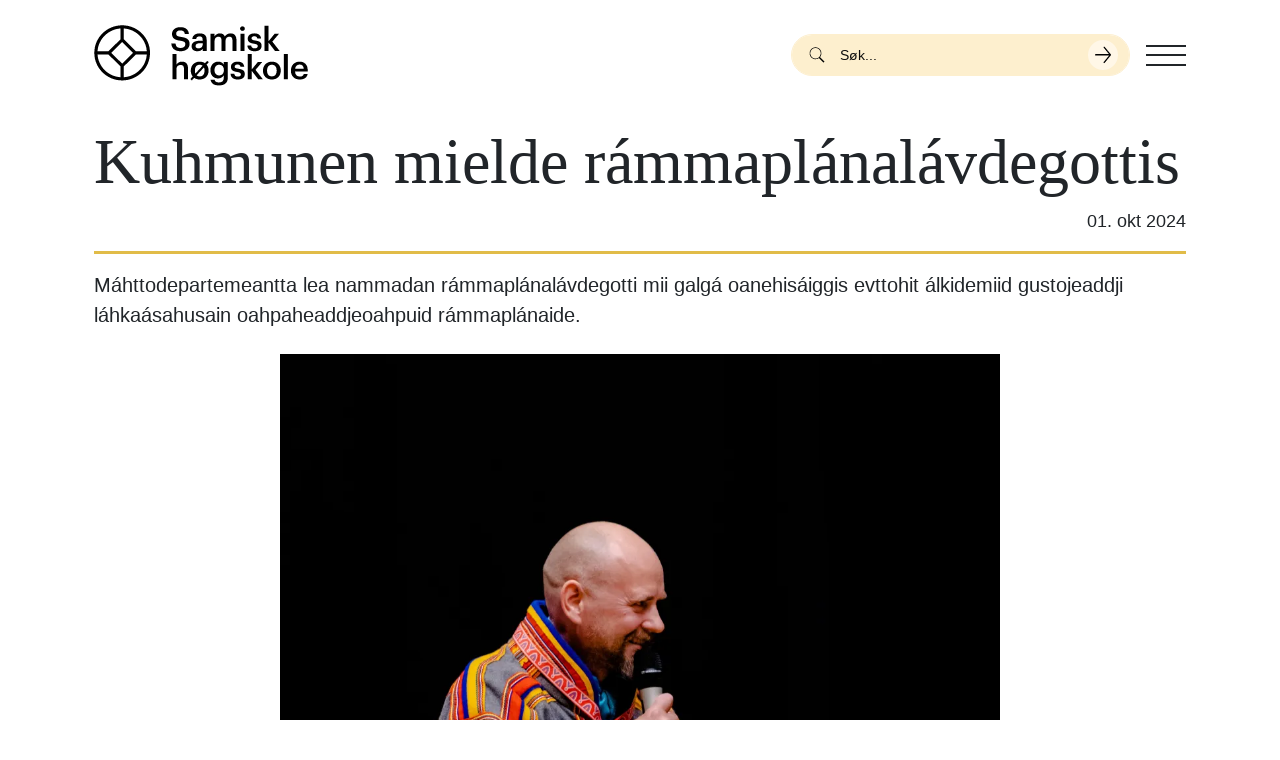

--- FILE ---
content_type: text/html; charset=UTF-8
request_url: https://samas.no/nb/node/5837
body_size: 7268
content:

<!DOCTYPE html>
<html  lang="nb" dir="ltr" prefix="og: https://ogp.me/ns#">
  <head>
          
        <meta charset="utf-8" />
<style id="gutenberg-palette">:root {   .has-yellow-color{ color:#E1BC48 }  .has-yellow-background-color{ background-color:#E1BC48 }  .has-yellow-border-color{ border-color:#E1BC48 }  .has-yellow-accent-color{ color:#FDEFCE }  .has-yellow-accent-background-color{ background-color:#FDEFCE }  .has-yellow-accent-border-color{ border-color:#FDEFCE }  .has-beige-color{ color:#D3DBD4 }  .has-beige-background-color{ background-color:#D3DBD4 }  .has-beige-border-color{ border-color:#D3DBD4 }  .has-beige-accent-color{ color:#C3CEC5 }  .has-beige-accent-background-color{ background-color:#C3CEC5 }  .has-beige-accent-border-color{ border-color:#C3CEC5 }  .has-silver-color{ color:#A9B7C0 }  .has-silver-background-color{ background-color:#A9B7C0 }  .has-silver-border-color{ border-color:#A9B7C0 }  .has-silver-accent-color{ color:#C1CBD1 }  .has-silver-accent-background-color{ background-color:#C1CBD1 }  .has-silver-accent-border-color{ border-color:#C1CBD1 }  .has-orange-color{ color:#E6BB9F }  .has-orange-background-color{ background-color:#E6BB9F }  .has-orange-border-color{ border-color:#E6BB9F }  .has-orange-accent-color{ color:#DDA17A }  .has-orange-accent-background-color{ background-color:#DDA17A }  .has-orange-accent-border-color{ border-color:#DDA17A }  .has-olive-color{ color:#C9CEBA }  .has-olive-background-color{ background-color:#C9CEBA }  .has-olive-border-color{ border-color:#C9CEBA }  .has-olive-accent-color{ color:#B5BCA0 }  .has-olive-accent-background-color{ background-color:#B5BCA0 }  .has-olive-accent-border-color{ border-color:#B5BCA0 }  .has-dark-color{ color:#000000 }  .has-dark-background-color{ background-color:#000000 }  .has-dark-border-color{ border-color:#000000 }  .has-light-color{ color:#ffffff }  .has-light-background-color{ background-color:#ffffff }  .has-light-border-color{ border-color:#ffffff } }</style>
<style id="gutenberg-font-sizes">:root {   .has-extra-small-font-size{ font-size:0.875rem }  .has-small-font-size{ font-size:1rem }  .has-normal-font-size{ font-size:1.125rem }  .has-medium-font-size{ font-size:1.5rem }  .has-large-font-size{ font-size:2rem }  .has-extra-large-font-size{ font-size:3rem }  .has-huge-font-size{ font-size:4rem } }</style>
<meta name="description" content="Máhttodepartemeantta lea nammadan rámmaplánalávdegotti mii galgá oanehisáiggis evttohit álkidemiid gustojeaddji láhkaásahusain oahpaheaddjeoahpuid rámmaplánaide." />
<meta name="keywords" content="Samas, Sami university" />
<link rel="canonical" href="https://samas.no/se/node/5837" />
<meta name="generator" content="Drupal - ramsalt.com" />
<link rel="image_src" href=", https://samas.no/themes/custom/samas/src/assets/images/logo-social.jpg" />
<meta property="og:site_name" content="Samisk Høgskole" />
<meta property="og:type" content="article" />
<meta property="og:url" content="https://samas.no/se/node/5837" />
<meta property="og:title" content="Kuhmunen mielde rámmaplánalávdegottis" />
<meta property="og:description" content="Máhttodepartemeantta lea nammadan rámmaplánalávdegotti mii galgá oanehisáiggis evttohit álkidemiid gustojeaddji láhkaásahusain oahpaheaddjeoahpuid rámmaplánaide." />
<meta property="og:image" content="https://samas.no/sites/default/files/field/image/goahtejodiheaddji_john-marcus_kuhmunen_govven_anne_katja_gaup_johtti_productions.jpg" />
<meta property="og:image" content="https://samas.no/themes/custom/samas/src/assets/images/logo-social.jpg" />
<meta name="twitter:card" content="summary_large_image" />
<meta name="twitter:title" content="Kuhmunen mielde rámmaplánalávdegottis" />
<meta name="twitter:description" content="Máhttodepartemeantta lea nammadan rámmaplánalávdegotti mii galgá oanehisáiggis evttohit álkidemiid gustojeaddji láhkaásahusain oahpaheaddjeoahpuid rámmaplánaide." />
<meta name="twitter:creator:id" content="Máhttodepartemeantta lea nammadan rámmaplánalávdegotti mii galgá oanehisáiggis evttohit álkidemiid gustojeaddji láhkaásahusain oahpaheaddjeoahpuid rámmaplánaide." />
<meta name="twitter:image" content="https://samas.no/sites/default/files/field/image/goahtejodiheaddji_john-marcus_kuhmunen_govven_anne_katja_gaup_johtti_productions.jpg" />
<meta name="Generator" content="Drupal 10 (https://www.drupal.org)" />
<meta name="MobileOptimized" content="width" />
<meta name="HandheldFriendly" content="true" />
<meta name="viewport" content="width=device-width, initial-scale=1.0" />
<link rel="icon" href="/themes/custom/samas/favicon.ico" type="image/vnd.microsoft.icon" />
<link rel="alternate" hreflang="se" href="https://samas.no/se/node/5837" />

    <title>Kuhmunen mielde rámmaplánalávdegottis | Samisk Høgskole</title>
    <link rel="stylesheet" media="all" href="/sites/default/files/css/css_q3mC8zx5Jxi6jRV2bEXy6a0uawik6Ysftx2KaCD6J5A.css?delta=0&amp;language=nb&amp;theme=samas&amp;include=[base64]" />
<link rel="stylesheet" media="all" href="/sites/default/files/css/css_CUi6k988YO8BIDb2Fzo7Wr6Vt3DqJVTnzqEPgN1Tw08.css?delta=1&amp;language=nb&amp;theme=samas&amp;include=[base64]" />

    
        <link rel="apple-touch-icon" sizes="180x180" href="/themes/custom/samas/apple-touch-icon.png">
    <link rel="icon" type="image/png" sizes="32x32" href="/themes/custom/samas/favicon-32x32.png">
    <link rel="icon" type="image/png" sizes="16x16" href="/themes/custom/samas/favicon-16x16.png">
    <link rel="mask-icon" href="/themes/custom/samas/safari-pinned-tab.svg" color="#5bbad5">
    <meta name="msapplication-TileColor" content="#E1BC48">
    <meta name="theme-color" content="#E1BC48">
    </head>
  <body  class="node-5837 node-type--article path-node language--nb" data-component-id="radix:html">
          
            <a href="#main-content" class="visually-hidden focusable">
      Hopp til hovedinnhold
    </a>

    
      <div class="dialog-off-canvas-main-canvas" data-off-canvas-main-canvas>
    
<div  data-component-id="radix:page" class="page min-vh-100 d-flex flex-column">
			




	
<nav  data-bs-theme="light" class="navbar position-fixed justify-content-between z-2 w-100">
	<div  class="container">
		                


<div  data-component-id="radix:block" class="block block-system block-system-branding-block block--samas-branding block--system-branding position-relative">

  
          

      <a href="/nb" class="navbar-brand d-flex align-items-center" ><div class="navbar-brand__logo d-none d-md-flex"><img src="/themes/custom/samas/src/assets/images/logo--nb.svg" width="221px"  alt="Samisk Høgskole logo" class="me-2" /></div><div class="navbar-brand__logo d-md-none"><img id="block-samas-branding" data-component-id="radix:image" src="/themes/custom/samas/build/assets/images/logo--icon.svg" alt=" logo" title="" width="70" height="70" loading="eager"></div></a>  
</div>

  
      
		          <div class="language-switcher-search-wrapper d-flex align-items-center ms-auto">
              <div class="navbar__search d-none d-lg-block">
          

<form  class="views-exposed-form needs-validation form form--views-exposed-form-search-page-search" data-drupal-selector="views-exposed-form-search-page-search" action="/nb/search" method="get" id="views-exposed-form-search-page-search" accept-charset="UTF-8" data-component-id="radix:form">
  
      


<div data-component-id="radix:form-element" class="js-form-item form-item form-type-textfield js-form-type-textfield form-item-keyword js-form-item-keyword form-no-label form-group">
  
  
    
    
    
<input placeholder="Søk..." data-drupal-selector="edit-keyword" type="text" id="edit-keyword" name="keyword" value="" size="30" maxlength="128" class="form-textfield form-control" data-component-id="radix:input">


    
    
  
  
  </div>
<div data-drupal-selector="edit-actions" class="form-actions js-form-wrapper form-wrapper" id="edit-actions">

<input class="btn js-form-submit form-submit btn-primary" data-drupal-selector="edit-submit-search" type="submit" id="edit-submit-search" value="Apply" data-component-id="radix:input">
</div>


    
</form>

        </div>
                    


<div  class="language-switcher-language-url block block-language block-language-blocklanguage-interface block--samas-languageswitcher" role="navigation" data-component-id="radix:block">

  
          

            <div class="block__content">
        
      </div>
      
</div>

  
      </div>
      
					<button class="navbar-toggler collapsed position-relative z-9 m-0 p-0" type="button" data-bs-toggle="collapse" data-bs-target=".navbar-collapse" aria-controls="navbar-collapse" aria-expanded="false" aria-label="Toggle navigation">
				<span class="visually-hidden">Toggle navigation</span>
				<span class="navbar-toggler__item"></span>
				<span class="navbar-toggler__item"></span>
				<span class="navbar-toggler__item"></span>
			</button>
		
		<div class="navbar-collapse collapse z-4 position-fixed top-0 start-0 end-0 bottom-0">
			<div class="container d-flex flex-column align-items-center h-100 text-center position-relative">
				                


<div  data-component-id="radix:block" class="block block-system block-system-menu-blockmain block--samas-main-menu block--system-menu">

  
          

            <div class="block__content">
        


  <ul  data-component-id="radix:nav" class="nav navbar-nav">
                                          <li class="nav-item">
                      <a href="/nb/studier" class="nav-link" data-drupal-link-system-path="node/6392">Studier</a>
                  </li>
                                      <li class="nav-item">
                      <a href="/nb/forskning" class="nav-link" data-drupal-link-system-path="node/10008">Forskning</a>
                  </li>
                                      <li class="nav-item">
                      <a href="/nb/studenter" class="nav-link" data-drupal-link-system-path="node/10001">For studenter</a>
                  </li>
                                      <li class="nav-item">
                      <a href="/nb/biblioteket" class="nav-link" data-drupal-link-system-path="node/10042">Biblioteket</a>
                  </li>
                                      <li class="nav-item">
                      <a href="/nb/om-samisk-hogskole" class="nav-link" data-drupal-link-system-path="node/10000">Om Samisk høgskole</a>
                  </li>
                                      <li class="nav-item">
                      <a href="/nb/sami-lohkanguovddas" class="nav-link" data-drupal-link-system-path="node/10249">Nasjonalt senter for samisk i opplæringa</a>
                  </li>
            </ul>

      </div>
      
</div>

  
      
				<div class="navbar-extra d-flex justify-content-between align-items-center mt-auto w-100 position-absolute bottom-0">
					
<p  class="copyright mb-0 font-secondary d-flex d-none d-md-block">
  <em>© 2026 Samisk Høgskole</em>.

  </p>				</div>
			</div>
		</div>
	</div>


            <div class="container">
        <div class="navbar__search navbar__search--mobile z-9 mt-6 w-100 d-lg-none">
          

<form  class="views-exposed-form needs-validation form form--views-exposed-form-search-page-search" data-drupal-selector="views-exposed-form-search-page-search" action="/nb/search" method="get" id="views-exposed-form-search-page-search" accept-charset="UTF-8" data-component-id="radix:form">
  
      


<div data-component-id="radix:form-element" class="js-form-item form-item form-type-textfield js-form-type-textfield form-item-keyword js-form-item-keyword form-no-label form-group">
  
  
    
    
    
<input placeholder="Søk..." data-drupal-selector="edit-keyword" type="text" id="edit-keyword" name="keyword" value="" size="30" maxlength="128" class="form-textfield form-control" data-component-id="radix:input">


    
    
  
  
  </div>
<div data-drupal-selector="edit-actions" class="form-actions js-form-wrapper form-wrapper" id="edit-actions">

<input class="btn js-form-submit form-submit btn-primary" data-drupal-selector="edit-submit-search" type="submit" id="edit-submit-search" value="Apply" data-component-id="radix:input">
</div>


    
</form>

        </div>
      </div>
      </nav>
	
  		

  
  
<main class="main-wrapper py-5 flex-grow-1">
			<header class="page__header">
			<div  class="container">
									      <div data-drupal-messages-fallback class="hidden"></div>

  
							</div>
		</header>
	
	    <div class="page__content" id="main-content">
      <div  class="container">
                        


<div  data-component-id="radix:block" class="block block-system block-system-main-block block--samas-content block--system-main">

  
          

            <div class="block__content">
        






<article  lang="se" data-component-id="radix:node" class="node article article--full node--full node--article--full view-mode--full">
      
  
      <div class="border-bottom border-3 border-yellow pb-4 mb-4 d-flex flex-column">
              <div class="my-2">
          

        </div>
      
      

  <h2  class="font-secondary fs-11 fw-normal">
                  
<span>Kuhmunen mielde rámmaplánalávdegottis</span>

            </h2>

            <div class="date ms-auto">
        01. okt 2024 
      </div>
          </div>
	
      
  
        
  <div  class="node__content">
                      <p class="fs-4 mb-6">
          Máhttodepartemeantta lea nammadan rámmaplánalávdegotti mii galgá oanehisáiggis evttohit álkidemiid gustojeaddji láhkaásahusain oahpaheaddjeoahpuid rámmaplánaide.
        </p>
              
      <div class="container--small">
        


            <div  class="mb-4 field field--name-image field--type-image field--label-hidden field--item" data-component-id="radix:field">  



<img loading="lazy" src="/sites/default/files/styles/wide/public/field/image/goahtejodiheaddji_john-marcus_kuhmunen_govven_anne_katja_gaup_johtti_productions.jpg.webp?itok=6L6QN4yv" width="1090" height="1361" alt="" data-component-id="radix:image" class="img-fluid">


</div>
      
        


            <div  class="mb-4 field field--name-body field--type-text-with-summary field--label-hidden field--item" data-component-id="radix:field"><p>Máhttodepartemeantta lea nammadan rámmaplánalávdegotti mii galgá oanehisáiggis evttohit álkidemiid gustojeaddji láhkaásahusain&nbsp;oahpaheaddjeoahpuid rámmaplánaide.</p><p><strong>Lávdegoddi</strong></p><p>Lávdegotti jođiha&nbsp;Kari-Anne Sæther gii lea Romssa Universitehtas – Norgga Árktalaš universitehtas (UiT). <a href="https://nettsteder.regjeringen.no/stylu/2023/01/02/sammensetning-rammeplanutvalg-fase-1/">Lávdegottis leat 13 lahttu </a>norgga skuvla-, mánáidgárde- ja oahpaheaddjeoahpuid suorggis, ja Sámi allaskuvlla goahtejođiheaddji John-Marcus Kuhmunen lea okta dain.&nbsp;</p><p><strong>Bargu</strong></p><p>Ođđajagemánu 31.b. sáddii UAR-Oahpaheaddjeoahput iežaset álkidahttin evttohusaid Máhttodepartementtii. Diet evttohusat leat mielde dán lávdegotti barggus.</p><p>Lávdegoddi gárve&nbsp;iežas evttohusaid njukčamánu 15.b. Dan maŋŋel sáddejuvvojit evttohusat gulaskuddamii 2023 giđa ja ulbmil lea ahte rievdadusat galget fámus boahtte čakčalohkanbáji rájes.</p><ul><li><a href="https://nettsteder.regjeringen.no/stylu/2023/02/08/rammeplanutvalget-for-forste-fase-er-oppnevnt/">Loga eambbo (dárogillii) ráđđehusa siidduin.</a></li></ul></div>
      

                  <div class="my-2">
            

          </div>
        
              </div>
    	  </div>
</article>

      </div>
      
</div>

  
              </div>
    </div>
  </main>
	
			

	<footer  class="page__footer d-flex flex-column mt-10 bg-primary text-black position-relative">
		<div class="container position-relative flex-grow-1 d-flex flex-column">

			<div class="row pt-10 pt-md-8 flex-column flex-md-row">
									      


<div  data-component-id="radix:block" class="block block-system block-system-branding-block block--samas-footer-sitebranding block--system-branding position-relative">

  
          

      <a href="/nb" class="navbar-brand d-flex align-items-center" ><div class="navbar-brand__logo d-none d-md-flex"><img src="/themes/custom/samas/src/assets/images/logo--nb.svg" width="221px"  alt="Samisk Høgskole logo" class="me-2" /></div><div class="navbar-brand__logo d-md-none"><img id="block-samas-footer-sitebranding" data-component-id="radix:image" src="/themes/custom/samas/build/assets/images/logo--icon.svg" alt=" logo" title="" width="70" height="70" loading="eager"></div></a>  
</div>



<div  class="views-element-container block block-views block-views-blocksite-settings-contact-block-footer-contact block--samas-views-block--site-settings-contact-block-footer-contact" data-component-id="radix:block">

  
            

  <h2  class="block__title">
                  Kontakt
            </h2>
        

            <div class="block__content">
        <div>












<div  data-component-id="samas:views-view" class="view view-site-settings-contact view-id-site_settings_contact view-display-id-block_footer_contact js-view-dom-id-8a22aaa4f28c0f5e50ece6838fb600fe8280191f8778be7a33a30e502122f3d9">
			
		      				

							
							
							
									<div  class="view-content">
					  
      
    <div class="views-row"><div class="site_setting_entity">
  


            <div  data-component-id="radix:field" class="field field--name-email-address field--type-email field--label-hidden field--item"><a href="mailto:postmottak@samas.no">postmottak@samas.no</a></div>
      


            <div  data-component-id="radix:field" class="field field--name-telephone field--type-telephone field--label-hidden field--item"><a href="tel:%2B4778448400">+47 78 44 84 00</a></div>
      


            <div  data-component-id="radix:field" class="field field--name-address field--type-text-long field--label-hidden field--item"><p><span style="white-space:pre-wrap;">Hánnoluohkká 45</span><br><span style="white-space:pre-wrap;">NO-9520 Guovdageaidnu</span><br><span style="white-space:pre-wrap;">Org.nr: 971 519 363</span></p></div>
      </div>
</div>
  
				</div>
					
							
							
							
							
								</div>
</div>

      </div>
      
</div>



<div  data-component-id="radix:block" class="block block-system block-system-menu-blockfooter block--samas-footer block--system-menu">

  
            

  <h2  class="block__title">
                  Lenker
            </h2>
        

            <div class="block__content">
        


  <ul  data-component-id="radix:nav" class="nav">
                                          <li class="nav-item">
                      <a href="/nb/om-samisk-hogskole" class="nav-link" data-drupal-link-system-path="node/10000">Om Oss</a>
                  </li>
                                      <li class="nav-item">
                      <a href="/nb/side/kontaktinformasjon" class="nav-link" data-drupal-link-system-path="node/4754">Kontakt oss</a>
                  </li>
                                      <li class="nav-item">
                      <a href="https://policies.samsvar.as/public/nb/bb7023c0-9bb7-4e74-b08b-d64a22b46c6d" class="nav-link">Personvernserklæring</a>
                  </li>
                                      <li class="nav-item">
                      <a href="https://samas.no/se/basic-page/latnjakarta" class="nav-link">Romkart</a>
                  </li>
                                      <li class="nav-item">
                      <a href="https://samas.no/se/basic-page/diedit" class="nav-link">Si ifra!</a>
                  </li>
            </ul>

      </div>
      
</div>

  
							</div>

			
<p  class="copyright mb-0 font-secondary d-flex mt-8 mt-md-auto py-2">
  <em>© 2026 Samisk Høgskole</em>.

      <span class="ramsalt d-flex">
      &nbsp;Nettløsning fra&nbsp;
      <a href="https://ramsalt.com" class="lh-1 d-flex flex-column justify-content-center ramsalt__logo" target="_blank" rel="noopener" aria-label="Developed by Ramsalt Lab">
        <svg height="13" viewbox="0 0 152 32" width="70" xmlns="http://www.w3.org/2000/svg">
          <g fill="#FDEFCE">
            <path
              d="m51.344 10.128h6.068v3.032c1.397-1.794 3.23-3.432 6.304-3.432 2.795 0 4.91 1.235 6.028 3.393 1.875-2.197 4.111-3.393 7.023-3.393 4.51 0 7.223 2.714 7.223 7.865v13.928h-6.066v-11.933c0-2.875-1.274-4.351-3.549-4.351-2.274 0-3.672 1.476-3.672 4.351v11.934h-6.067v-11.934c0-2.875-1.277-4.351-3.552-4.351s-3.672 1.476-3.672 4.351v11.934h-6.068z">
            </path>
            <path
              d="m86.195 28.688 2.594-3.99c2.316 1.674 4.746 2.555 6.742 2.555 1.758 0 2.555-.641 2.555-1.6v-.078c0-1.318-2.074-1.758-4.426-2.476-2.996-.878-6.389-2.275-6.389-6.425v-.082c0-4.348 3.512-6.786 7.824-6.786 2.711 0 5.668.92 7.982 2.477l-2.314 4.192c-2.119-1.238-4.232-1.996-5.791-1.996-1.477 0-2.232.637-2.232 1.476v.078c0 1.199 2.037 1.758 4.352 2.555 2.99 1 6.463 2.438 6.463 6.347v.081c0 4.748-3.551 6.902-8.18 6.902-2.996 0-6.346-.994-9.18-3.23z">
            </path>
            <path
              d="m41.977 10.128v1.635c-1.012-1.019-3.211-1.875-5.066-1.875-6.626 0-11.537 4.911-11.537 11.056 0 6.146 4.91 11.056 11.537 11.056 1.855 0 4.054-.857 5.066-1.876v1.397h6.067v-10.578-10.815zm-4.989 16.643c-3.325 0-5.588-2.708-5.626-5.827.039-3.118 2.302-5.826 5.626-5.826 3.471 0 5.551 2.674 5.551 5.826s-2.08 5.827-5.551 5.827z">
            </path>
            <path
              d="m121.809 10.128v1.635c-1.01-1.019-3.211-1.875-5.064-1.875-6.627 0-11.537 4.911-11.537 11.056 0 6.146 4.91 11.057 11.537 11.057 1.854 0 4.055-.857 5.064-1.876v1.397h6.068v-10.579-10.815zm-4.989 16.643c-3.324 0-5.588-2.708-5.627-5.827.039-3.118 2.303-5.826 5.627-5.826 3.473 0 5.551 2.674 5.551 5.826s-2.078 5.827-5.551 5.827z">
            </path>
            <path
              d="m17.285 20.787.312-.115c4.096-1.519 6.352-4.78 6.352-9.187v-.085c0-2.772-.877-5.114-2.535-6.772-1.969-1.969-4.97-3.01-8.68-3.01h-12.734v29.903h6.171v-9.737h4.745l6.518 9.737h7.195zm-4.986-4.391h-3.312l-2.816 4.21v-13.465h6c3.507 0 5.519 1.679 5.519 4.606v.084c-.001 2.815-2.066 4.565-5.391 4.565z">
            </path>
            <path d="m131.211 3.26v28.261h6.064v-31.521z"></path>
            <path d="m148.971 7.744v-7.744l-6.065 3.26v4.484h-2.789v5.19h2.789v18.587h6.065v-18.587h2.789v-5.19z">
            </path>
          </g>
        </svg>
      </a>
    </span>
  </p>		</div>
	</footer>
	</div>

  </div>

    

    <script type="application/json" data-drupal-selector="drupal-settings-json">{"path":{"baseUrl":"\/","pathPrefix":"nb\/","currentPath":"node\/5837","currentPathIsAdmin":false,"isFront":false,"currentLanguage":"nb","themeUrl":"themes\/custom\/samas"},"pluralDelimiter":"\u0003","suppressDeprecationErrors":true,"ckeditorAccordion":{"accordionStyle":{"collapseAll":1,"keepRowsOpen":0,"animateAccordionOpenAndClose":1,"openTabsWithHash":1,"allowHtmlInTitles":0}},"ajaxTrustedUrl":{"\/nb\/search":true},"user":{"uid":0,"permissionsHash":"45cf28e1fe309f19a267cdd6db4e78ebb4c33530045d66adc6aee50f05e619c5"}}</script>
<script src="/sites/default/files/js/js_S-w6mT6xEShy_BhvckdvyKb4EHRcA29GmV3As_cVUdA.js?scope=footer&amp;delta=0&amp;language=nb&amp;theme=samas&amp;include=eJx1iUkKgDAMAD_U5UkSkwhFm0gSKv5e6cGbl2GYwZ2phdoCiGrUVOpnZTOVYKH0Bq6o_VRhCS8OHTxngbGC_d3R-PLJNEv1uA9-ANYhK9U"></script>
<script src="/modules/contrib/ckeditor_accordion/js/accordion.frontend.min.js?t97qwn"></script>
<script src="/sites/default/files/js/js_1tpo21k96Dc3eIKD_EvPrkTiHnxcIlTP41LDptUFym8.js?scope=footer&amp;delta=2&amp;language=nb&amp;theme=samas&amp;include=eJx1iUkKgDAMAD_U5UkSkwhFm0gSKv5e6cGbl2GYwZ2phdoCiGrUVOpnZTOVYKH0Bq6o_VRhCS8OHTxngbGC_d3R-PLJNEv1uA9-ANYhK9U"></script>

          
      </body>
</html>


--- FILE ---
content_type: text/css
request_url: https://samas.no/sites/default/files/css/css_CUi6k988YO8BIDb2Fzo7Wr6Vt3DqJVTnzqEPgN1Tw08.css?delta=1&language=nb&theme=samas&include=eJx9kdEOwyAIRX9I6ic1VGlnptII3da_HzHZXjr3Qsi9J-QC4U4xKbcZQ-AWE1f_7aa1cVWq0ZlAPnDZuVJVmRrG9AJYuRWgTMXECyNYUAAC72dL220IVHws2P67sDT8EePDcCQAbJpCtmY9cv6PLvxSrpDx5GOYa8eNbENWGobriCVMG6rda4QpbiPrkegpvbqueNEzkxMOCfNc7Dc451TvZlykSW92eSenKBW_oJDr43yvU-F4ZHoDbcO3nQ
body_size: 67868
content:
/* @license GPL-2.0-or-later https://www.drupal.org/licensing/faq */
.form-item label.form-required::after{margin-inline:0.15em;content:"*";color:var(--bs-form-invalid-color);}
.copyright .ramsalt__logo{margin-left:-3px;}.copyright .ramsalt__logo svg,.copyright .ramsalt__logo g,.copyright .ramsalt__logo circle,.copyright .ramsalt__logo ellipse,.copyright .ramsalt__logo line,.copyright .ramsalt__logo path,.copyright .ramsalt__logo polygon,.copyright .ramsalt__logo polyline,.copyright .ramsalt__logo rect,.copyright .ramsalt__logo text{transition:all 0.2s ease-in-out;}.copyright .ramsalt__logo:hover svg g{fill:#fff;}
nav.navbar{background-color:#fff;}nav.navbar .navbar-toggler{-webkit-tap-highlight-color:transparent;transition:all 0.3s cubic-bezier(0.25,0.75,0.75,1);width:40px;height:40px;border:0;}nav.navbar .navbar-toggler:focus{box-shadow:none;}nav.navbar .navbar-toggler__item{width:100%;background-color:#212529;display:block;height:2px;position:relative;transition:all 0.3s cubic-bezier(0.25,0.75,0.75,1);-webkit-backface-visibility:hidden;backface-visibility:hidden;margin-left:auto;margin-right:auto;}nav.navbar .navbar-toggler__item:not(:last-child){margin-bottom:7.5px;}nav.navbar .navbar-toggler:not(.collapsed){background-color:#fdefce;}nav.navbar .navbar-toggler:not(.collapsed) .navbar-toggler__item:nth-of-type(2){-webkit-transform:rotate(45deg);transform:rotate(45deg);top:10px;width:75%;}nav.navbar .navbar-toggler:not(.collapsed) .navbar-toggler__item:nth-of-type(3){opacity:0;}nav.navbar .navbar-toggler:not(.collapsed) .navbar-toggler__item:nth-of-type(4){-webkit-transform:rotate(-45deg);transform:rotate(-45deg);top:-9px;width:75%;}nav.navbar .block--system-branding{max-width:230px;}@media (max-width:767.98px){nav.navbar .block--system-branding{max-width:53%;}}nav.navbar .block--system-branding img{width:100%;}nav.navbar ul.navbar-nav .nav-item{margin-bottom:1rem;}nav.navbar ul.navbar-nav .nav-item .nav-link{font-size:calc(1.375rem + 1.5vw);font-weight:700;}@media (min-width:1200px){nav.navbar ul.navbar-nav .nav-item .nav-link{font-size:2.5rem;}}nav.navbar ul.navbar-nav .nav-item .nav-link.is-active{text-decoration:underline;}nav.navbar ul.navbar-nav .nav-item .nav-link:hover{text-decoration:underline;}nav.navbar ul.navbar-nav .nav-item .nav-link:focus{outline:2px solid #fdefce;}nav.navbar .navbar-extra{opacity:0;}nav.navbar .navbar-collapse{height:calc(100vh - var(--drupal-displace-offset-top,0px));overflow:scroll;background-color:rgba(225,188,72,0);}nav.navbar .navbar-collapse .block-system-menu-blockmain{flex:1;display:flex;align-items:center;}@media (min-width:992px){body.toolbar-horizontal nav.navbar .navbar-collapse{padding-top:113px;}}@media (min-width:992px){body.toolbar-vertical nav.navbar .navbar-collapse{padding-top:180px;}}nav.navbar .navbar-collapse ul.navbar-nav:not(.contextual-links) > li.nav-item > a{opacity:0;}nav.navbar .navbar-collapse.show{-webkit-animation:menuOpen 0.25s linear forwards;animation:menuOpen 0.25s linear forwards;background-image:url("/themes/custom/samas/build/assets/images/building-schema.svg");background-position:center bottom;background-repeat:no-repeat;background-size:80%;}nav.navbar .navbar-collapse.show .navbar-nav:not(.contextual-links) > li.nav-item > a{opacity:0;-webkit-animation:fadeInBottom 0.45s cubic-bezier(0.24,0.7,1,0.99) forwards;animation:fadeInBottom 0.45s cubic-bezier(0.24,0.7,1,0.99) forwards;transition:color 0.25s ease-in-out;text-decoration:none;display:inline-block;}nav.navbar .navbar-collapse.show .navbar-nav:not(.contextual-links) > li.nav-item > a:before{content:"";position:absolute;display:block;width:100%;height:5px;bottom:0;left:0;background-color:#ead07f;-webkit-transform:scaleX(0);transform:scaleX(0);transition:-webkit-transform 0.25s ease;transition:transform 0.25s ease;transition:transform 0.25s ease,-webkit-transform 0.25s ease;}nav.navbar .navbar-collapse.show .navbar-nav:not(.contextual-links) > li.nav-item > a:hover:before{-webkit-transform:scaleX(1);transform:scaleX(1);}nav.navbar .navbar-collapse.show .navbar-nav:not(.contextual-links) > li.nav-item:nth-child(1) a{-webkit-animation-delay:0.1s;animation-delay:0.1s;}nav.navbar .navbar-collapse.show .navbar-nav:not(.contextual-links) > li.nav-item:nth-child(2) a{-webkit-animation-delay:0.2s;animation-delay:0.2s;}nav.navbar .navbar-collapse.show .navbar-nav:not(.contextual-links) > li.nav-item:nth-child(3) a{-webkit-animation-delay:0.3s;animation-delay:0.3s;}nav.navbar .navbar-collapse.show .navbar-nav:not(.contextual-links) > li.nav-item:nth-child(4) a{-webkit-animation-delay:0.4s;animation-delay:0.4s;}nav.navbar .navbar-collapse.show .navbar-nav:not(.contextual-links) > li.nav-item:nth-child(5) a{-webkit-animation-delay:0.5s;animation-delay:0.5s;}nav.navbar .navbar-collapse.show .navbar-nav:not(.contextual-links) > li.nav-item:nth-child(6) a{-webkit-animation-delay:0.6s;animation-delay:0.6s;}nav.navbar .navbar-collapse.show .navbar-nav:not(.contextual-links) > li.nav-item:nth-child(7) a{-webkit-animation-delay:0.7s;animation-delay:0.7s;}nav.navbar .navbar-collapse.show .navbar-nav:not(.contextual-links) > li.nav-item:nth-child(8) a{-webkit-animation-delay:0.8s;animation-delay:0.8s;}nav.navbar .navbar-collapse.show .navbar-nav:not(.contextual-links) > li.nav-item:nth-child(9) a{-webkit-animation-delay:0.9s;animation-delay:0.9s;}nav.navbar .navbar-collapse.show .navbar-nav:not(.contextual-links) > li.nav-item:nth-child(10) a{-webkit-animation-delay:1s;animation-delay:1s;}nav.navbar .navbar-collapse.show .navbar-extra{opacity:0;-webkit-animation:fadeInBottom 0.45s cubic-bezier(0.24,0.7,1,0.99) forwards;animation:fadeInBottom 0.45s cubic-bezier(0.24,0.7,1,0.99) forwards;transition:color 0.25s ease-in-out;}nav.navbar.headroom{will-change:transform;transition:all 200ms linear;top:0;}body.gin--classic-toolbar.toolbar-horizontal nav.navbar.headroom{top:var(--drupal-displace-offset-top);}@media (min-width:992px){body.gin--horizontal-toolbar nav.navbar.headroom{top:113px;}}nav.navbar.headroom--pinned{-webkit-transform:translateY(0%);transform:translateY(0%);}nav.navbar.headroom--pinned.headroom--not-top{box-shadow:0 2px 6px 0 hsla(0,0%,76%,0.25);}@media (min-width:992px){.toolbar-horizontal nav.navbar.headroom--pinned.headroom--not-top{-webkit-transform:translateY(0);transform:translateY(0);}}nav.navbar.headroom--unpinned{-webkit-transform:translateY(-100%);transform:translateY(-100%);}@media (min-width:992px){.toolbar-horizontal nav.navbar.headroom--unpinned{-webkit-transform:translateY(-200%);transform:translateY(-200%);}}nav.navbar.headroom--top .navbar-toggler{border:0;}nav.navbar.headroom--not-top.headroom--pinned{background-color:#fff;}nav.navbar .language-switcher-search-wrapper{z-index:9;}@media (min-width:992px){nav.navbar .navbar__search{margin-right:1rem;max-width:400px;}}nav.navbar .navbar__search form.form--views-exposed-form-search-page-search{position:relative;display:flex;align-items:center;width:100%;}nav.navbar .navbar__search form.form--views-exposed-form-search-page-search .form-type-textfield{width:100%;}nav.navbar .navbar__search form.form--views-exposed-form-search-page-search .form-type-textfield input{background-image:url("/themes/custom/samas/build/assets/icons/icon--magnifier.svg");background-position:5% center;background-repeat:no-repeat;background-color:transparent;background-size:18px;background-color:#fdefce;padding:0.5rem 0.5rem 0.5rem 3rem;color:#0e0e0e;font-size:1rem;border-color:#fdefce;font-weight:normal;border-radius:50px;}nav.navbar .navbar__search form.form--views-exposed-form-search-page-search .form-type-textfield input.placeholder{color:#0e0e0e;font-weight:normal;font-size:14px;}nav.navbar .navbar__search form.form--views-exposed-form-search-page-search .form-type-textfield input:-moz-placeholder{color:#0e0e0e;font-weight:normal;font-size:14px;}nav.navbar .navbar__search form.form--views-exposed-form-search-page-search .form-type-textfield input::-moz-placeholder{color:#0e0e0e;font-weight:normal;font-size:14px;}nav.navbar .navbar__search form.form--views-exposed-form-search-page-search .form-type-textfield input:-ms-input-placeholder{color:#0e0e0e;font-weight:normal;font-size:14px;}nav.navbar .navbar__search form.form--views-exposed-form-search-page-search .form-type-textfield input::-webkit-input-placeholder{color:#0e0e0e;font-weight:normal;font-size:14px;}nav.navbar .navbar__search form.form--views-exposed-form-search-page-search .form-actions{position:absolute;right:12px;}nav.navbar .navbar__search form.form--views-exposed-form-search-page-search .form-actions input{padding:0;font-size:0;width:30px;height:30px;background-image:url("/themes/custom/samas/build/assets/icons/icon--arrow-right.svg");background-position:center;background-repeat:no-repeat;background-color:#fff7e7;background-size:16px;border:0;transition:all 0.2s ease-in-out;}nav.navbar .navbar__search form.form--views-exposed-form-search-page-search .form-actions input:hover{background-color:#fff;}nav.navbar .navbar__search form.form--views-exposed-form-search-page-search .contextual{top:-23px !important;}nav.navbar .navbar__search--mobile{display:none;opacity:0;}.navbar--open nav.navbar .navbar__search--mobile{display:block;-webkit-animation:fadeInBottomAndShow 0.45s cubic-bezier(0.24,0.7,1,0.99) forwards;animation:fadeInBottomAndShow 0.45s cubic-bezier(0.24,0.7,1,0.99) forwards;-webkit-animation-delay:0.75s;animation-delay:0.75s;}body.navbar--open{height:100vh;overflow:hidden;}body.navbar--open .navbar .block--system-branding{z-index:9;}@-webkit-keyframes menuOpen{0%{background-color:rgba(225,188,72,0);}50%{background-color:rgba(225,188,72,0.5);}100%{background-color:#e1bc48;}}@keyframes menuOpen{0%{background-color:rgba(225,188,72,0);}50%{background-color:rgba(225,188,72,0.5);}100%{background-color:#e1bc48;}}@-webkit-keyframes menuClose{0%{background-color:#e1bc48;}30%{background-color:rgba(225,188,72,0.6);}100%{background-color:rgba(225,188,72,0);visibility:hidden;}}@keyframes menuClose{0%{background-color:#e1bc48;}30%{background-color:rgba(225,188,72,0.6);}100%{background-color:rgba(225,188,72,0);visibility:hidden;}}@-webkit-keyframes fadeInBottom{0%{-webkit-transform:translateY(100%);transform:translateY(100%);opacity:0;}100%{-webkit-transform:translateX(0);transform:translateX(0);opacity:1;}}@keyframes fadeInBottom{0%{-webkit-transform:translateY(100%);transform:translateY(100%);opacity:0;}100%{-webkit-transform:translateX(0);transform:translateX(0);opacity:1;}}@-webkit-keyframes fadeInBottomAndShow{0%{-webkit-transform:translateY(50%);transform:translateY(50%);opacity:0;}100%{-webkit-transform:translateX(0);transform:translateX(0);opacity:1;}}@keyframes fadeInBottomAndShow{0%{-webkit-transform:translateY(50%);transform:translateY(50%);opacity:0;}100%{-webkit-transform:translateX(0);transform:translateX(0);opacity:1;}}



.page__footer{background-image:url("/themes/custom/samas/build/assets/images/building-schema.svg");background-position:center bottom;background-repeat:no-repeat;background-size:80%;}@media (min-width:768px){.page__footer{min-height:800px;}}.page__footer .btn-canvas{background-color:#fdefce;}.page__footer .btn-canvas:hover{background-color:#ead07f;}.page__footer .block-system-branding-block{flex-shrink:0;width:100%;max-width:100%;padding-right:calc(var(--bs-gutter-x) * 0.5);padding-left:calc(var(--bs-gutter-x) * 0.5);margin-top:var(--bs-gutter-y);}.page__footer .block-system-branding-block .navbar-brand{display:block;margin-bottom:4rem;}.page__footer .block-system-branding-block .navbar-brand__text{margin-top:0.5rem;}.page__footer .block-views-blocksite-settings-contact-block-footer-contact{flex-shrink:0;width:100%;max-width:100%;padding-right:calc(var(--bs-gutter-x) * 0.5);padding-left:calc(var(--bs-gutter-x) * 0.5);margin-top:var(--bs-gutter-y);}@media (min-width:768px){.page__footer .block-views-blocksite-settings-contact-block-footer-contact{flex:0 0 auto;width:33.33333333%;}}.page__footer .block__title{font-size:calc(1.275rem + 0.3vw);margin-bottom:1.25rem;}@media (min-width:1200px){.page__footer .block__title{font-size:1.5rem;}}.page__footer .block--samas-footer{flex-shrink:0;width:100%;max-width:100%;padding-right:calc(var(--bs-gutter-x) * 0.5);padding-left:calc(var(--bs-gutter-x) * 0.5);margin-top:var(--bs-gutter-y);}@media (min-width:768px){.page__footer .block--samas-footer{flex:0 0 auto;width:66.66666667%;}}.page__footer .block--system-menu .block__content .nav{display:flex;flex-direction:column;}.page__footer .block--system-menu .block__content .nav-link:before{content:"";width:12px;height:12px;margin-right:0.75rem;display:inline-block;background-repeat:no-repeat;position:relative;background-image:url("/themes/custom/samas/build/assets/icons/icon--arrow-right.svg");background-position:center;background-repeat:no-repeat;background-color:transparent;background-size:100%;}.page__footer .block a{color:black;}.page__footer .block a:hover{text-decoration:underline;}.page__footer .block .site_setting_entity > .field{margin-bottom:0.75rem;display:flex;align-items:flex-start;}.page__footer .block .site_setting_entity > .field:before{content:"";width:18px;height:22px;margin-right:0.75rem;display:inline-block;background-repeat:no-repeat;background-size:100%;position:relative;}.page__footer .block .site_setting_entity > .field--name-email-address:before{background-image:url("/themes/custom/samas/build/assets/icons/icon--email.svg");background-position:center;background-repeat:no-repeat;background-color:transparent;background-size:16px;top:4px;}.page__footer .block .site_setting_entity > .field--name-telephone:before{background-image:url("/themes/custom/samas/build/assets/icons/icon--phone.svg");background-position:center;background-repeat:no-repeat;background-color:transparent;background-size:16px;top:2px;}.page__footer .block .site_setting_entity > .field--name-address:before{background-image:url("/themes/custom/samas/build/assets/icons/icon--pin.svg");background-position:center;background-repeat:no-repeat;background-color:transparent;background-size:16px;top:4px;}

.tag{background-image:url("/themes/custom/samas/build/assets/icons/icon--tag.svg");background-position:8% center;background-repeat:no-repeat;background-color:transparent;background-size:16px;background-color:#fdefce;transition:all 0.2s ease-in-out;}.tag:hover{background-color:#efdda3;}
.views-element-container .block__title{margin-bottom:1.5rem;}.view__header .more-link{display:inline-block;}.view__header .more-link a{position:relative;color:#0e0e0e;font-weight:700;display:block;padding:0.5rem 2.5rem 0.5rem 1rem;transition:all 0.2s ease-in-out;background-image:url("/themes/custom/samas/build/assets/icons/icon--arrow-right2.svg");background-position:90% center;background-repeat:no-repeat;background-color:transparent;background-size:16px;}.view__header .more-link a:after{content:"";background-color:rgba(253,239,206,0.5);border-radius:20px;width:0;opacity:0;height:100%;display:block;position:absolute;top:0;left:0;z-index:-1;transition:all 0.2s ease-in-out;}.view__header .more-link a:hover:after{width:100%;opacity:1;}.view-display-id-block_events_upcoming .view-content,.view-events .view-content{display:flex;gap:2rem;flex-wrap:wrap;}.view-display-id-block_events_upcoming .view-content .views-row,.view-events .view-content .views-row{width:100%;}@media (min-width:768px){.view-display-id-block_events_upcoming .view-content .views-row,.view-events .view-content .views-row{flex:1 1 calc(50% - 1rem);max-width:calc(50% - 1rem);min-width:300px;}}@media (max-width:767.98px){.view-display-id-block_events_upcoming .view-content .views-row,.view-events .view-content .views-row{margin-bottom:1.5rem;}}.view-display-id-block_articles_latest .more-link{margin-top:1rem;margin-left:auto;display:table;}.view-display-id-block_articles_latest .more-link a{position:relative;color:#0e0e0e;font-weight:700;display:block;padding:0.5rem 2.5rem 0.5rem 1rem;transition:all 0.2s ease-in-out;background-image:url("/themes/custom/samas/build/assets/icons/icon--arrow-right2.svg");background-position:90% center;background-repeat:no-repeat;background-color:transparent;background-size:16px;}.view-display-id-block_articles_latest .more-link a:after{content:"";background-color:rgba(253,239,206,0.5);border-radius:20px;width:0;opacity:0;height:100%;display:block;position:absolute;top:0;left:0;z-index:-1;transition:all 0.2s ease-in-out;}.view-display-id-block_articles_latest .more-link a:hover:after{width:100%;opacity:1;}.view-taxonomy-term .view-content .views-row,.view-display-id-page_articles .view-content .views-row{margin-bottom:1rem;}.view-search .view-content .views-row,.view-search-employees .view-content .views-row{border-bottom:1px solid #f3f4f6;padding:1rem;transition:all 0.2s ease-in-out;}.view-search .view-content .views-row:hover,.view-search-employees .view-content .views-row:hover{background-color:#fafafa;border-color:#fafafa;}.view-search-studies .view-filters .views-exposed-form .form-item-search-api-fulltext{padding-bottom:1rem;}.view-search-studies .view-filters .views-exposed-form .form-item-search-api-fulltext input{background-image:url("/themes/custom/samas/build/assets/icons/icon--magnifier.svg");background-position:5% center;background-repeat:no-repeat;background-color:transparent;background-size:18px;background-color:#fdefce;padding:0.5rem 0.5rem 0.5rem 3rem;color:#0e0e0e;font-size:1rem;border-color:#fdefce;font-weight:normal;border-radius:50px;}.view-search-studies .view-filters .views-exposed-form .form-item-search-api-fulltext input.placeholder{color:#0e0e0e;font-weight:normal;font-size:14px;}.view-search-studies .view-filters .views-exposed-form .form-item-search-api-fulltext input:-moz-placeholder{color:#0e0e0e;font-weight:normal;font-size:14px;}.view-search-studies .view-filters .views-exposed-form .form-item-search-api-fulltext input::-moz-placeholder{color:#0e0e0e;font-weight:normal;font-size:14px;}.view-search-studies .view-filters .views-exposed-form .form-item-search-api-fulltext input:-ms-input-placeholder{color:#0e0e0e;font-weight:normal;font-size:14px;}.view-search-studies .view-filters .views-exposed-form .form-item-search-api-fulltext input::-webkit-input-placeholder{color:#0e0e0e;font-weight:normal;font-size:14px;}.view-search-studies .views-row:not(:nth-last-child(1)){border-bottom:solid 1px #e7e9ec;}.card--colored-container{display:grid;position:relative;grid-template-columns:repeat(3,1fr);}@media (max-width:767.98px){.card--colored-container{grid-template-columns:repeat(2,1fr);}}@media (max-width:575.98px){.card--colored-container{grid-template-columns:1fr;}}.card--colored-container .card--interactive-color{position:absolute;top:var(--card-bg-top);left:var(--card-bg-left);width:var(--card-bg-width);height:var(--card-bg-height);background-color:var(--card-bg-color);transition:all 0.5s ease;pointer-events:none;z-index:-1;opacity:0;border-radius:1em;}.card--colored-container:hover .card--interactive-color{opacity:0.2;}.card--colored-container .card--colored{padding:0.5rem 1rem;}.card--colored-container .card--colored:hover ~ .card--interactive-color{opacity:0.2;}
:root,[data-bs-theme=light]{--bs-blue:#0d6efd;--bs-indigo:#6610f2;--bs-purple:#6f42c1;--bs-pink:#d63384;--bs-cyan:#0dcaf0;--bs-gray:#dadada;--bs-gray-dark:#959595;--bs-gray-900:#212529;--bs-primary:#e1bc48;--bs-secondary:#ce7840;--bs-success:#a9b8ab;--bs-info:#399;--bs-warning:#fdefce;--bs-danger:#eb3469;--bs-light:#f8f8f8;--bs-dark:#838383;--bs-accent:#fdefce;--bs-white:#fff;--bs-black:#0e0e0e;--bs-gray:#838383;--bs-gray-100:#fafafa;--bs-gray-200:#f8f8f8;--bs-gray-300:#f3f4f6;--bs-gray-400:#dcdcdc;--bs-gray-500:#e7e9ec;--bs-gray-600:#dadada;--bs-gray-700:#bfbfbf;--bs-gray-800:#959595;--bs-gray-dark:#6a6a6a;--bs-yellow:#e1bc48;--bs-yellow-100:#efdda3;--bs-yellow-200:#fdefce;--bs-yellow-400:#ead07f;--bs-yellow-600:#ddae2c;--bs-brown:#d5c9b6;--bs-brown-100:#e9e3da;--bs-brown-400:#e2dacc;--bs-brown-600:#cebb9f;--bs-orange:#ce7840;--bs-orange-100:#e6bb9f;--bs-orange-400:#dda17a;--bs-orange-600:#ce6830;--bs-beige:#949e77;--bs-beige-100:#c9ceba;--bs-beige-400:#b5bca0;--bs-beige-600:#878e6c;--bs-green:#a9b8ab;--bs-green-100:#d3dbd4;--bs-green-400:#c3cec5;--bs-green-600:#9cad9d;--bs-silver:#8498a5;--bs-silver-100:#c1cbd1;--bs-silver-400:#a9b7c0;--bs-silver-600:#7a8e99;--bs-teal:#399;--bs-red:#eb3469;--bs-primary-rgb:225,188,72;--bs-secondary-rgb:206,120,64;--bs-success-rgb:169,184,171;--bs-info-rgb:51,153,153;--bs-warning-rgb:253,239,206;--bs-danger-rgb:235,52,105;--bs-light-rgb:248,248,248;--bs-dark-rgb:131,131,131;--bs-accent-rgb:253,239,206;--bs-gray-rgb:131,131,131;--bs-gray-100-rgb:250,250,250;--bs-gray-200-rgb:248,248,248;--bs-gray-300-rgb:243,244,246;--bs-gray-400-rgb:220,220,220;--bs-gray-500-rgb:231,233,236;--bs-gray-600-rgb:218,218,218;--bs-gray-700-rgb:191,191,191;--bs-gray-800-rgb:149,149,149;--bs-gray-dark-rgb:106,106,106;--bs-yellow-rgb:225,188,72;--bs-yellow-100-rgb:239,221,163;--bs-yellow-200-rgb:253,239,206;--bs-yellow-400-rgb:234,208,127;--bs-yellow-600-rgb:221,174,44;--bs-brown-rgb:213,201,182;--bs-brown-100-rgb:233,227,218;--bs-brown-400-rgb:226,218,204;--bs-brown-600-rgb:206,187,159;--bs-orange-rgb:206,120,64;--bs-orange-100-rgb:230,187,159;--bs-orange-400-rgb:221,161,122;--bs-orange-600-rgb:206,104,48;--bs-beige-rgb:148,158,119;--bs-beige-100-rgb:201,206,186;--bs-beige-400-rgb:181,188,160;--bs-beige-600-rgb:135,142,108;--bs-green-rgb:169,184,171;--bs-green-100-rgb:211,219,212;--bs-green-400-rgb:195,206,197;--bs-green-600-rgb:156,173,157;--bs-silver-rgb:132,152,165;--bs-silver-100-rgb:193,203,209;--bs-silver-400-rgb:169,183,192;--bs-silver-600-rgb:122,142,153;--bs-teal-rgb:51,153,153;--bs-red-rgb:235,52,105;--bs-primary-text-emphasis:#5a4b1d;--bs-secondary-text-emphasis:#52301a;--bs-success-text-emphasis:#444a44;--bs-info-text-emphasis:#143d3d;--bs-warning-text-emphasis:#656052;--bs-danger-text-emphasis:#5e152a;--bs-light-text-emphasis:#bfbfbf;--bs-dark-text-emphasis:#bfbfbf;--bs-primary-bg-subtle:#f9f2da;--bs-secondary-bg-subtle:#f5e4d9;--bs-success-bg-subtle:#eef1ee;--bs-info-bg-subtle:#d6ebeb;--bs-warning-bg-subtle:#fffcf5;--bs-danger-bg-subtle:#fbd6e1;--bs-light-bg-subtle:#fdfdfd;--bs-dark-bg-subtle:#dcdcdc;--bs-primary-border-subtle:#f3e4b6;--bs-secondary-border-subtle:#ebc9b3;--bs-success-border-subtle:#dde3dd;--bs-info-border-subtle:#add6d6;--bs-warning-border-subtle:#fef9eb;--bs-danger-border-subtle:#f7aec3;--bs-light-border-subtle:#f8f8f8;--bs-dark-border-subtle:#e7e9ec;--bs-white-rgb:255,255,255;--bs-black-rgb:14,14,14;--bs-font-sans-serif:system-ui,-apple-system,"Segoe UI",Roboto,"Helvetica Neue","Noto Sans","Liberation Sans",Arial,sans-serif,"Apple Color Emoji","Segoe UI Emoji","Segoe UI Symbol","Noto Color Emoji";--bs-font-monospace:SFMono-Regular,Menlo,Monaco,Consolas,"Liberation Mono","Courier New",monospace;--bs-gradient:linear-gradient(180deg,hsla(0,0%,100%,.15),hsla(0,0%,100%,0));--bs-root-font-size:1rem;--bs-body-font-family:"Arial",system-ui,-apple-system,"Segoe UI",roboto,"Helvetica Neue","Noto Sans","Liberation Sans",arial,sans-serif,"Apple Color Emoji","Segoe UI Emoji","Segoe UI Symbol","Noto Color Emoji";--bs-body-font-size:1.125rem;--bs-body-font-weight:400;--bs-body-line-height:1.5;--bs-body-color:#212529;--bs-body-color-rgb:33,37,41;--bs-body-bg:#fff;--bs-body-bg-rgb:255,255,255;--bs-emphasis-color:#0e0e0e;--bs-emphasis-color-rgb:14,14,14;--bs-secondary-color:rgba(33,37,41,.75);--bs-secondary-color-rgb:33,37,41;--bs-secondary-bg:#f8f8f8;--bs-secondary-bg-rgb:248,248,248;--bs-tertiary-color:rgba(33,37,41,.5);--bs-tertiary-color-rgb:33,37,41;--bs-tertiary-bg:#fafafa;--bs-tertiary-bg-rgb:250,250,250;--bs-heading-color:inherit;--bs-link-color:#0a79ab;--bs-link-color-rgb:10,121,171;--bs-link-decoration:none;--bs-link-hover-color:#086189;--bs-link-hover-color-rgb:8,97,137;--bs-code-color:#d63384;--bs-highlight-color:#212529;--bs-highlight-bg:#efdda3;--bs-border-width:1px;--bs-border-style:solid;--bs-border-color:#f3f4f6;--bs-border-color-translucent:hsla(0,0%,5%,.175);--bs-border-radius:6px;--bs-border-radius-sm:4px;--bs-border-radius-lg:8px;--bs-border-radius-xl:12px;--bs-border-radius-xxl:50px;--bs-border-radius-2xl:var(--bs-border-radius-xxl);--bs-border-radius-pill:50rem;--bs-box-shadow:0 0.5rem 1rem hsla(0,0%,5%,.15);--bs-box-shadow-sm:0 0.125rem 0.25rem hsla(0,0%,5%,.075);--bs-box-shadow-lg:0 1rem 3rem hsla(0,0%,5%,.175);--bs-box-shadow-inset:inset 0 1px 2px hsla(0,0%,5%,.075);--bs-focus-ring-width:0.25rem;--bs-focus-ring-opacity:0.25;--bs-focus-ring-color:rgba(225,188,72,.25);--bs-form-valid-color:#a9b8ab;--bs-form-valid-border-color:#a9b8ab;--bs-form-invalid-color:#eb3469;--bs-form-invalid-border-color:#eb3469}[data-bs-theme=dark]{--bs-body-color:#f3f4f6;--bs-body-color-rgb:243,244,246;--bs-body-bg:#212529;--bs-body-bg-rgb:33,37,41;--bs-emphasis-color:#fff;--bs-emphasis-color-rgb:255,255,255;--bs-secondary-color:rgba(243,244,246,.75);--bs-secondary-color-rgb:243,244,246;--bs-secondary-bg:#959595;--bs-secondary-bg-rgb:149,149,149;--bs-tertiary-color:rgba(243,244,246,.5);--bs-tertiary-color-rgb:243,244,246;--bs-tertiary-bg:#5b5d5f;--bs-tertiary-bg-rgb:91,93,95;--bs-primary-text-emphasis:#edd791;--bs-secondary-text-emphasis:#e2ae8c;--bs-success-text-emphasis:#cbd4cd;--bs-info-text-emphasis:#85c2c2;--bs-warning-text-emphasis:#fef5e2;--bs-danger-text-emphasis:#f385a5;--bs-light-text-emphasis:#fafafa;--bs-dark-text-emphasis:#f3f4f6;--bs-primary-bg-subtle:#2d260e;--bs-secondary-bg-subtle:#29180d;--bs-success-bg-subtle:#222522;--bs-info-bg-subtle:#0a1f1f;--bs-warning-bg-subtle:#333029;--bs-danger-bg-subtle:#2f0a15;--bs-light-bg-subtle:#959595;--bs-dark-bg-subtle:#525252;--bs-primary-border-subtle:#87712b;--bs-secondary-border-subtle:#7c4826;--bs-success-border-subtle:#656e67;--bs-info-border-subtle:#1f5c5c;--bs-warning-border-subtle:#988f7c;--bs-danger-border-subtle:#8d1f3f;--bs-light-border-subtle:#bfbfbf;--bs-dark-border-subtle:#959595;--bs-heading-color:inherit;--bs-link-color:#edd791;--bs-link-hover-color:#f1dfa7;--bs-link-color-rgb:237,215,145;--bs-link-hover-color-rgb:241,223,167;--bs-code-color:#e685b5;--bs-highlight-color:#f3f4f6;--bs-highlight-bg:#5a4b1d;--bs-border-color:#bfbfbf;--bs-border-color-translucent:hsla(0,0%,100%,.15);--bs-form-valid-color:#cbd4cd;--bs-form-valid-border-color:#cbd4cd;--bs-form-invalid-color:#f385a5;--bs-form-invalid-border-color:#f385a5;color-scheme:dark}*,:after,:before{box-sizing:border-box}:root{font-size:var(--bs-root-font-size)}@media (prefers-reduced-motion:no-preference){:root{scroll-behavior:smooth}}body{-webkit-text-size-adjust:100%;-webkit-tap-highlight-color:rgba(14,14,14,0);background-color:var(--bs-body-bg);color:var(--bs-body-color);font-family:var(--bs-body-font-family);font-size:var(--bs-body-font-size);font-weight:var(--bs-body-font-weight);line-height:var(--bs-body-line-height);margin:0;text-align:var(--bs-body-text-align)}hr{border:0;border-top:var(--bs-border-width) solid;color:inherit;margin:1rem 0;opacity:.25}.h1,.h2,.h3,.h4,.h5,.h6,h1,h2,h3,h4,h5,h6{color:var(--bs-heading-color);font-weight:700;line-height:1.2;margin-bottom:.5rem;margin-top:0}.h1,h1{font-size:calc(1.425rem + 2.1vw)}@media (min-width:1200px){.h1,h1{font-size:3rem}}.h2,h2{font-size:calc(1.325rem + .9vw)}@media (min-width:1200px){.h2,h2{font-size:2rem}}.h3,h3{font-size:calc(1.275rem + .3vw)}@media (min-width:1200px){.h3,h3{font-size:1.5rem}}.h4,h4{font-size:1.25rem}.h5,h5{font-size:1.125rem}.h6,h6{font-size:1rem}p{margin-bottom:1rem;margin-top:0}abbr[title]{cursor:help;-webkit-text-decoration:underline dotted;text-decoration:underline dotted;-webkit-text-decoration-skip-ink:none;text-decoration-skip-ink:none}address{font-style:normal;line-height:inherit;margin-bottom:1rem}ol,ul{padding-left:2rem}dl,ol,ul{margin-bottom:1rem;margin-top:0}ol ol,ol ul,ul ol,ul ul{margin-bottom:0}dt{font-weight:700}dd{margin-bottom:.5rem;margin-left:0}blockquote{margin:0 0 1rem}b,strong{font-weight:bolder}.small,small{font-size:.875em}.mark,mark{background-color:var(--bs-highlight-bg);color:var(--bs-highlight-color);padding:.1875em}sub,sup{font-size:.75em;line-height:0;position:relative;vertical-align:baseline}sub{bottom:-.25em}sup{top:-.5em}a{color:rgba(var(--bs-link-color-rgb),var(--bs-link-opacity,1));text-decoration:none}a:hover{--bs-link-color-rgb:var(--bs-link-hover-color-rgb)}a:not([href]):not([class]),a:not([href]):not([class]):hover{color:inherit;text-decoration:none}code,kbd,pre,samp{font-family:var(--bs-font-monospace);font-size:1em}pre{display:block;font-size:.875em;margin-bottom:1rem;margin-top:0;overflow:auto}pre code{color:inherit;font-size:inherit;word-break:normal}code{word-wrap:break-word;color:var(--bs-code-color);font-size:.875em}a>code{color:inherit}kbd{background-color:var(--bs-body-color);border-radius:4px;color:var(--bs-body-bg);font-size:.875em;padding:.1875rem .375rem}kbd kbd{font-size:1em;padding:0}figure{margin:0 0 1rem}img,svg{vertical-align:middle}table{border-collapse:collapse;caption-side:bottom}caption{color:var(--bs-secondary-color);padding-bottom:.5rem;padding-top:.5rem;text-align:left}th{text-align:inherit;text-align:-webkit-match-parent}tbody,td,tfoot,th,thead,tr{border:0 solid;border-color:inherit}label{display:inline-block}button{border-radius:0}button:focus:not(:focus-visible){outline:0}button,input,optgroup,select,textarea{font-family:inherit;font-size:inherit;line-height:inherit;margin:0}button,select{text-transform:none}[role=button]{cursor:pointer}select{word-wrap:normal}select:disabled{opacity:1}[list]:not([type=date]):not([type=datetime-local]):not([type=month]):not([type=week]):not([type=time])::-webkit-calendar-picker-indicator{display:none!important}[type=button],[type=reset],[type=submit],button{-webkit-appearance:button}[type=button]:not(:disabled),[type=reset]:not(:disabled),[type=submit]:not(:disabled),button:not(:disabled){cursor:pointer}::-moz-focus-inner{border-style:none;padding:0}textarea{resize:vertical}fieldset{border:0;margin:0;min-width:0;padding:0}legend{float:left;font-size:calc(1.275rem + .3vw);line-height:inherit;margin-bottom:.5rem;padding:0;width:100%}@media (min-width:1200px){legend{font-size:1.5rem}}legend+*{clear:left}::-webkit-datetime-edit-day-field,::-webkit-datetime-edit-fields-wrapper,::-webkit-datetime-edit-hour-field,::-webkit-datetime-edit-minute,::-webkit-datetime-edit-month-field,::-webkit-datetime-edit-text,::-webkit-datetime-edit-year-field{padding:0}::-webkit-inner-spin-button{height:auto}[type=search]{-webkit-appearance:textfield;outline-offset:-2px}::-webkit-search-decoration{-webkit-appearance:none}::-webkit-color-swatch-wrapper{padding:0}::-webkit-file-upload-button{-webkit-appearance:button;font:inherit}::file-selector-button{-webkit-appearance:button;font:inherit}output{display:inline-block}iframe{border:0}summary{cursor:pointer;display:list-item}progress{vertical-align:baseline}[hidden]{display:none!important}.lead{font-size:calc(1.26563rem + .1875vw);font-weight:300}@media (min-width:1200px){.lead{font-size:1.40625rem}}.display-1{font-size:calc(1.625rem + 4.5vw);font-weight:300;line-height:1.2}@media (min-width:1200px){.display-1{font-size:5rem}}.display-2{font-size:calc(1.575rem + 3.9vw);font-weight:300;line-height:1.2}@media (min-width:1200px){.display-2{font-size:4.5rem}}.display-3{font-size:calc(1.525rem + 3.3vw);font-weight:300;line-height:1.2}@media (min-width:1200px){.display-3{font-size:4rem}}.display-4{font-size:calc(1.475rem + 2.7vw);font-weight:300;line-height:1.2}@media (min-width:1200px){.display-4{font-size:3.5rem}}.display-5{font-size:calc(1.425rem + 2.1vw);font-weight:300;line-height:1.2}@media (min-width:1200px){.display-5{font-size:3rem}}.display-6{font-size:calc(1.375rem + 1.5vw);font-weight:300;line-height:1.2}@media (min-width:1200px){.display-6{font-size:2.5rem}}.list-inline,.list-unstyled{list-style:none;padding-left:0}.list-inline-item{display:inline-block}.list-inline-item:not(:last-child){margin-right:.5rem}.initialism{font-size:.875em;text-transform:uppercase}.blockquote{font-size:calc(1.26563rem + .1875vw);margin-bottom:1rem}@media (min-width:1200px){.blockquote{font-size:1.40625rem}}.blockquote>:last-child{margin-bottom:0}.blockquote-footer{color:#dadada;font-size:.875em;margin-bottom:1rem;margin-top:-1rem}.blockquote-footer:before{content:"— "}.img-fluid,.img-thumbnail{height:auto;max-width:100%}.img-thumbnail{background-color:var(--bs-body-bg);border:var(--bs-border-width) solid var(--bs-border-color);border-radius:var(--bs-border-radius);padding:.25rem}.figure{display:inline-block}.figure-img{line-height:1;margin-bottom:.5rem}.figure-caption{color:var(--bs-secondary-color);font-size:.875em}.container,.container-fluid,.container-lg,.container-md,.container-sm,.container-xl,.container-xxl{--bs-gutter-x:3rem;--bs-gutter-y:0;margin-left:auto;margin-right:auto;padding-left:calc(var(--bs-gutter-x)*.5);padding-right:calc(var(--bs-gutter-x)*.5);width:100%}@media (min-width:576px){.container,.container-sm{max-width:540px}}@media (min-width:768px){.container,.container-md,.container-sm{max-width:720px}}@media (min-width:992px){.container,.container-lg,.container-md,.container-sm{max-width:960px}}@media (min-width:1200px){.container,.container-lg,.container-md,.container-sm,.container-xl{max-width:1140px}}@media (min-width:1400px){.container,.container-lg,.container-md,.container-sm,.container-xl,.container-xxl{max-width:1320px}}:root{--bs-breakpoint-xs:0;--bs-breakpoint-sm:576px;--bs-breakpoint-md:768px;--bs-breakpoint-lg:992px;--bs-breakpoint-xl:1200px;--bs-breakpoint-xxl:1400px}.row{--bs-gutter-x:3rem;--bs-gutter-y:0;display:flex;flex-wrap:wrap;margin-left:calc(var(--bs-gutter-x)*-.5);margin-right:calc(var(--bs-gutter-x)*-.5);margin-top:calc(var(--bs-gutter-y)*-1)}.row>*{flex-shrink:0;margin-top:var(--bs-gutter-y);max-width:100%;padding-left:calc(var(--bs-gutter-x)*.5);padding-right:calc(var(--bs-gutter-x)*.5);width:100%}.col{flex:1 0 0%}.row-cols-auto>*{flex:0 0 auto;width:auto}.row-cols-1>*{flex:0 0 auto;width:100%}.row-cols-2>*{flex:0 0 auto;width:50%}.row-cols-3>*{flex:0 0 auto;width:33.33333333%}.row-cols-4>*{flex:0 0 auto;width:25%}.row-cols-5>*{flex:0 0 auto;width:20%}.row-cols-6>*{flex:0 0 auto;width:16.66666667%}.col-auto{flex:0 0 auto;width:auto}.col-1{flex:0 0 auto;width:8.33333333%}.col-2{flex:0 0 auto;width:16.66666667%}.col-3{flex:0 0 auto;width:25%}.col-4{flex:0 0 auto;width:33.33333333%}.col-5{flex:0 0 auto;width:41.66666667%}.col-6{flex:0 0 auto;width:50%}.col-7{flex:0 0 auto;width:58.33333333%}.col-8{flex:0 0 auto;width:66.66666667%}.col-9{flex:0 0 auto;width:75%}.col-10{flex:0 0 auto;width:83.33333333%}.col-11{flex:0 0 auto;width:91.66666667%}.col-12{flex:0 0 auto;width:100%}.offset-1{margin-left:8.33333333%}.offset-2{margin-left:16.66666667%}.offset-3{margin-left:25%}.offset-4{margin-left:33.33333333%}.offset-5{margin-left:41.66666667%}.offset-6{margin-left:50%}.offset-7{margin-left:58.33333333%}.offset-8{margin-left:66.66666667%}.offset-9{margin-left:75%}.offset-10{margin-left:83.33333333%}.offset-11{margin-left:91.66666667%}.g-0,.gx-0{--bs-gutter-x:0}.g-0,.gy-0{--bs-gutter-y:0}.g-1,.gx-1{--bs-gutter-x:0.25rem}.g-1,.gy-1{--bs-gutter-y:0.25rem}.g-2,.gx-2{--bs-gutter-x:0.5rem}.g-2,.gy-2{--bs-gutter-y:0.5rem}.g-3,.gx-3{--bs-gutter-x:0.75rem}.g-3,.gy-3{--bs-gutter-y:0.75rem}.g-4,.gx-4{--bs-gutter-x:1rem}.g-4,.gy-4{--bs-gutter-y:1rem}.g-5,.gx-5{--bs-gutter-x:1.25rem}.g-5,.gy-5{--bs-gutter-y:1.25rem}.g-6,.gx-6{--bs-gutter-x:1.5rem}.g-6,.gy-6{--bs-gutter-y:1.5rem}.g-7,.gx-7{--bs-gutter-x:2rem}.g-7,.gy-7{--bs-gutter-y:2rem}.g-8,.gx-8{--bs-gutter-x:3rem}.g-8,.gy-8{--bs-gutter-y:3rem}.g-9,.gx-9{--bs-gutter-x:4.5rem}.g-9,.gy-9{--bs-gutter-y:4.5rem}.g-10,.gx-10{--bs-gutter-x:5.875rem}.g-10,.gy-10{--bs-gutter-y:5.875rem}.g-11,.gx-11{--bs-gutter-x:11.75rem}.g-11,.gy-11{--bs-gutter-y:11.75rem}@media (min-width:576px){.col-sm{flex:1 0 0%}.row-cols-sm-auto>*{flex:0 0 auto;width:auto}.row-cols-sm-1>*{flex:0 0 auto;width:100%}.row-cols-sm-2>*{flex:0 0 auto;width:50%}.row-cols-sm-3>*{flex:0 0 auto;width:33.33333333%}.row-cols-sm-4>*{flex:0 0 auto;width:25%}.row-cols-sm-5>*{flex:0 0 auto;width:20%}.row-cols-sm-6>*{flex:0 0 auto;width:16.66666667%}.col-sm-auto{flex:0 0 auto;width:auto}.col-sm-1{flex:0 0 auto;width:8.33333333%}.col-sm-2{flex:0 0 auto;width:16.66666667%}.col-sm-3{flex:0 0 auto;width:25%}.col-sm-4{flex:0 0 auto;width:33.33333333%}.col-sm-5{flex:0 0 auto;width:41.66666667%}.col-sm-6{flex:0 0 auto;width:50%}.col-sm-7{flex:0 0 auto;width:58.33333333%}.col-sm-8{flex:0 0 auto;width:66.66666667%}.col-sm-9{flex:0 0 auto;width:75%}.col-sm-10{flex:0 0 auto;width:83.33333333%}.col-sm-11{flex:0 0 auto;width:91.66666667%}.col-sm-12{flex:0 0 auto;width:100%}.offset-sm-0{margin-left:0}.offset-sm-1{margin-left:8.33333333%}.offset-sm-2{margin-left:16.66666667%}.offset-sm-3{margin-left:25%}.offset-sm-4{margin-left:33.33333333%}.offset-sm-5{margin-left:41.66666667%}.offset-sm-6{margin-left:50%}.offset-sm-7{margin-left:58.33333333%}.offset-sm-8{margin-left:66.66666667%}.offset-sm-9{margin-left:75%}.offset-sm-10{margin-left:83.33333333%}.offset-sm-11{margin-left:91.66666667%}.g-sm-0,.gx-sm-0{--bs-gutter-x:0}.g-sm-0,.gy-sm-0{--bs-gutter-y:0}.g-sm-1,.gx-sm-1{--bs-gutter-x:0.25rem}.g-sm-1,.gy-sm-1{--bs-gutter-y:0.25rem}.g-sm-2,.gx-sm-2{--bs-gutter-x:0.5rem}.g-sm-2,.gy-sm-2{--bs-gutter-y:0.5rem}.g-sm-3,.gx-sm-3{--bs-gutter-x:0.75rem}.g-sm-3,.gy-sm-3{--bs-gutter-y:0.75rem}.g-sm-4,.gx-sm-4{--bs-gutter-x:1rem}.g-sm-4,.gy-sm-4{--bs-gutter-y:1rem}.g-sm-5,.gx-sm-5{--bs-gutter-x:1.25rem}.g-sm-5,.gy-sm-5{--bs-gutter-y:1.25rem}.g-sm-6,.gx-sm-6{--bs-gutter-x:1.5rem}.g-sm-6,.gy-sm-6{--bs-gutter-y:1.5rem}.g-sm-7,.gx-sm-7{--bs-gutter-x:2rem}.g-sm-7,.gy-sm-7{--bs-gutter-y:2rem}.g-sm-8,.gx-sm-8{--bs-gutter-x:3rem}.g-sm-8,.gy-sm-8{--bs-gutter-y:3rem}.g-sm-9,.gx-sm-9{--bs-gutter-x:4.5rem}.g-sm-9,.gy-sm-9{--bs-gutter-y:4.5rem}.g-sm-10,.gx-sm-10{--bs-gutter-x:5.875rem}.g-sm-10,.gy-sm-10{--bs-gutter-y:5.875rem}.g-sm-11,.gx-sm-11{--bs-gutter-x:11.75rem}.g-sm-11,.gy-sm-11{--bs-gutter-y:11.75rem}}@media (min-width:768px){.col-md{flex:1 0 0%}.row-cols-md-auto>*{flex:0 0 auto;width:auto}.row-cols-md-1>*{flex:0 0 auto;width:100%}.row-cols-md-2>*{flex:0 0 auto;width:50%}.row-cols-md-3>*{flex:0 0 auto;width:33.33333333%}.row-cols-md-4>*{flex:0 0 auto;width:25%}.row-cols-md-5>*{flex:0 0 auto;width:20%}.row-cols-md-6>*{flex:0 0 auto;width:16.66666667%}.col-md-auto{flex:0 0 auto;width:auto}.col-md-1{flex:0 0 auto;width:8.33333333%}.col-md-2{flex:0 0 auto;width:16.66666667%}.col-md-3{flex:0 0 auto;width:25%}.col-md-4{flex:0 0 auto;width:33.33333333%}.col-md-5{flex:0 0 auto;width:41.66666667%}.col-md-6{flex:0 0 auto;width:50%}.col-md-7{flex:0 0 auto;width:58.33333333%}.col-md-8{flex:0 0 auto;width:66.66666667%}.col-md-9{flex:0 0 auto;width:75%}.col-md-10{flex:0 0 auto;width:83.33333333%}.col-md-11{flex:0 0 auto;width:91.66666667%}.col-md-12{flex:0 0 auto;width:100%}.offset-md-0{margin-left:0}.offset-md-1{margin-left:8.33333333%}.offset-md-2{margin-left:16.66666667%}.offset-md-3{margin-left:25%}.offset-md-4{margin-left:33.33333333%}.offset-md-5{margin-left:41.66666667%}.offset-md-6{margin-left:50%}.offset-md-7{margin-left:58.33333333%}.offset-md-8{margin-left:66.66666667%}.offset-md-9{margin-left:75%}.offset-md-10{margin-left:83.33333333%}.offset-md-11{margin-left:91.66666667%}.g-md-0,.gx-md-0{--bs-gutter-x:0}.g-md-0,.gy-md-0{--bs-gutter-y:0}.g-md-1,.gx-md-1{--bs-gutter-x:0.25rem}.g-md-1,.gy-md-1{--bs-gutter-y:0.25rem}.g-md-2,.gx-md-2{--bs-gutter-x:0.5rem}.g-md-2,.gy-md-2{--bs-gutter-y:0.5rem}.g-md-3,.gx-md-3{--bs-gutter-x:0.75rem}.g-md-3,.gy-md-3{--bs-gutter-y:0.75rem}.g-md-4,.gx-md-4{--bs-gutter-x:1rem}.g-md-4,.gy-md-4{--bs-gutter-y:1rem}.g-md-5,.gx-md-5{--bs-gutter-x:1.25rem}.g-md-5,.gy-md-5{--bs-gutter-y:1.25rem}.g-md-6,.gx-md-6{--bs-gutter-x:1.5rem}.g-md-6,.gy-md-6{--bs-gutter-y:1.5rem}.g-md-7,.gx-md-7{--bs-gutter-x:2rem}.g-md-7,.gy-md-7{--bs-gutter-y:2rem}.g-md-8,.gx-md-8{--bs-gutter-x:3rem}.g-md-8,.gy-md-8{--bs-gutter-y:3rem}.g-md-9,.gx-md-9{--bs-gutter-x:4.5rem}.g-md-9,.gy-md-9{--bs-gutter-y:4.5rem}.g-md-10,.gx-md-10{--bs-gutter-x:5.875rem}.g-md-10,.gy-md-10{--bs-gutter-y:5.875rem}.g-md-11,.gx-md-11{--bs-gutter-x:11.75rem}.g-md-11,.gy-md-11{--bs-gutter-y:11.75rem}}@media (min-width:992px){.col-lg{flex:1 0 0%}.row-cols-lg-auto>*{flex:0 0 auto;width:auto}.row-cols-lg-1>*{flex:0 0 auto;width:100%}.row-cols-lg-2>*{flex:0 0 auto;width:50%}.row-cols-lg-3>*{flex:0 0 auto;width:33.33333333%}.row-cols-lg-4>*{flex:0 0 auto;width:25%}.row-cols-lg-5>*{flex:0 0 auto;width:20%}.row-cols-lg-6>*{flex:0 0 auto;width:16.66666667%}.col-lg-auto{flex:0 0 auto;width:auto}.col-lg-1{flex:0 0 auto;width:8.33333333%}.col-lg-2{flex:0 0 auto;width:16.66666667%}.col-lg-3{flex:0 0 auto;width:25%}.col-lg-4{flex:0 0 auto;width:33.33333333%}.col-lg-5{flex:0 0 auto;width:41.66666667%}.col-lg-6{flex:0 0 auto;width:50%}.col-lg-7{flex:0 0 auto;width:58.33333333%}.col-lg-8{flex:0 0 auto;width:66.66666667%}.col-lg-9{flex:0 0 auto;width:75%}.col-lg-10{flex:0 0 auto;width:83.33333333%}.col-lg-11{flex:0 0 auto;width:91.66666667%}.col-lg-12{flex:0 0 auto;width:100%}.offset-lg-0{margin-left:0}.offset-lg-1{margin-left:8.33333333%}.offset-lg-2{margin-left:16.66666667%}.offset-lg-3{margin-left:25%}.offset-lg-4{margin-left:33.33333333%}.offset-lg-5{margin-left:41.66666667%}.offset-lg-6{margin-left:50%}.offset-lg-7{margin-left:58.33333333%}.offset-lg-8{margin-left:66.66666667%}.offset-lg-9{margin-left:75%}.offset-lg-10{margin-left:83.33333333%}.offset-lg-11{margin-left:91.66666667%}.g-lg-0,.gx-lg-0{--bs-gutter-x:0}.g-lg-0,.gy-lg-0{--bs-gutter-y:0}.g-lg-1,.gx-lg-1{--bs-gutter-x:0.25rem}.g-lg-1,.gy-lg-1{--bs-gutter-y:0.25rem}.g-lg-2,.gx-lg-2{--bs-gutter-x:0.5rem}.g-lg-2,.gy-lg-2{--bs-gutter-y:0.5rem}.g-lg-3,.gx-lg-3{--bs-gutter-x:0.75rem}.g-lg-3,.gy-lg-3{--bs-gutter-y:0.75rem}.g-lg-4,.gx-lg-4{--bs-gutter-x:1rem}.g-lg-4,.gy-lg-4{--bs-gutter-y:1rem}.g-lg-5,.gx-lg-5{--bs-gutter-x:1.25rem}.g-lg-5,.gy-lg-5{--bs-gutter-y:1.25rem}.g-lg-6,.gx-lg-6{--bs-gutter-x:1.5rem}.g-lg-6,.gy-lg-6{--bs-gutter-y:1.5rem}.g-lg-7,.gx-lg-7{--bs-gutter-x:2rem}.g-lg-7,.gy-lg-7{--bs-gutter-y:2rem}.g-lg-8,.gx-lg-8{--bs-gutter-x:3rem}.g-lg-8,.gy-lg-8{--bs-gutter-y:3rem}.g-lg-9,.gx-lg-9{--bs-gutter-x:4.5rem}.g-lg-9,.gy-lg-9{--bs-gutter-y:4.5rem}.g-lg-10,.gx-lg-10{--bs-gutter-x:5.875rem}.g-lg-10,.gy-lg-10{--bs-gutter-y:5.875rem}.g-lg-11,.gx-lg-11{--bs-gutter-x:11.75rem}.g-lg-11,.gy-lg-11{--bs-gutter-y:11.75rem}}@media (min-width:1200px){.col-xl{flex:1 0 0%}.row-cols-xl-auto>*{flex:0 0 auto;width:auto}.row-cols-xl-1>*{flex:0 0 auto;width:100%}.row-cols-xl-2>*{flex:0 0 auto;width:50%}.row-cols-xl-3>*{flex:0 0 auto;width:33.33333333%}.row-cols-xl-4>*{flex:0 0 auto;width:25%}.row-cols-xl-5>*{flex:0 0 auto;width:20%}.row-cols-xl-6>*{flex:0 0 auto;width:16.66666667%}.col-xl-auto{flex:0 0 auto;width:auto}.col-xl-1{flex:0 0 auto;width:8.33333333%}.col-xl-2{flex:0 0 auto;width:16.66666667%}.col-xl-3{flex:0 0 auto;width:25%}.col-xl-4{flex:0 0 auto;width:33.33333333%}.col-xl-5{flex:0 0 auto;width:41.66666667%}.col-xl-6{flex:0 0 auto;width:50%}.col-xl-7{flex:0 0 auto;width:58.33333333%}.col-xl-8{flex:0 0 auto;width:66.66666667%}.col-xl-9{flex:0 0 auto;width:75%}.col-xl-10{flex:0 0 auto;width:83.33333333%}.col-xl-11{flex:0 0 auto;width:91.66666667%}.col-xl-12{flex:0 0 auto;width:100%}.offset-xl-0{margin-left:0}.offset-xl-1{margin-left:8.33333333%}.offset-xl-2{margin-left:16.66666667%}.offset-xl-3{margin-left:25%}.offset-xl-4{margin-left:33.33333333%}.offset-xl-5{margin-left:41.66666667%}.offset-xl-6{margin-left:50%}.offset-xl-7{margin-left:58.33333333%}.offset-xl-8{margin-left:66.66666667%}.offset-xl-9{margin-left:75%}.offset-xl-10{margin-left:83.33333333%}.offset-xl-11{margin-left:91.66666667%}.g-xl-0,.gx-xl-0{--bs-gutter-x:0}.g-xl-0,.gy-xl-0{--bs-gutter-y:0}.g-xl-1,.gx-xl-1{--bs-gutter-x:0.25rem}.g-xl-1,.gy-xl-1{--bs-gutter-y:0.25rem}.g-xl-2,.gx-xl-2{--bs-gutter-x:0.5rem}.g-xl-2,.gy-xl-2{--bs-gutter-y:0.5rem}.g-xl-3,.gx-xl-3{--bs-gutter-x:0.75rem}.g-xl-3,.gy-xl-3{--bs-gutter-y:0.75rem}.g-xl-4,.gx-xl-4{--bs-gutter-x:1rem}.g-xl-4,.gy-xl-4{--bs-gutter-y:1rem}.g-xl-5,.gx-xl-5{--bs-gutter-x:1.25rem}.g-xl-5,.gy-xl-5{--bs-gutter-y:1.25rem}.g-xl-6,.gx-xl-6{--bs-gutter-x:1.5rem}.g-xl-6,.gy-xl-6{--bs-gutter-y:1.5rem}.g-xl-7,.gx-xl-7{--bs-gutter-x:2rem}.g-xl-7,.gy-xl-7{--bs-gutter-y:2rem}.g-xl-8,.gx-xl-8{--bs-gutter-x:3rem}.g-xl-8,.gy-xl-8{--bs-gutter-y:3rem}.g-xl-9,.gx-xl-9{--bs-gutter-x:4.5rem}.g-xl-9,.gy-xl-9{--bs-gutter-y:4.5rem}.g-xl-10,.gx-xl-10{--bs-gutter-x:5.875rem}.g-xl-10,.gy-xl-10{--bs-gutter-y:5.875rem}.g-xl-11,.gx-xl-11{--bs-gutter-x:11.75rem}.g-xl-11,.gy-xl-11{--bs-gutter-y:11.75rem}}@media (min-width:1400px){.col-xxl{flex:1 0 0%}.row-cols-xxl-auto>*{flex:0 0 auto;width:auto}.row-cols-xxl-1>*{flex:0 0 auto;width:100%}.row-cols-xxl-2>*{flex:0 0 auto;width:50%}.row-cols-xxl-3>*{flex:0 0 auto;width:33.33333333%}.row-cols-xxl-4>*{flex:0 0 auto;width:25%}.row-cols-xxl-5>*{flex:0 0 auto;width:20%}.row-cols-xxl-6>*{flex:0 0 auto;width:16.66666667%}.col-xxl-auto{flex:0 0 auto;width:auto}.col-xxl-1{flex:0 0 auto;width:8.33333333%}.col-xxl-2{flex:0 0 auto;width:16.66666667%}.col-xxl-3{flex:0 0 auto;width:25%}.col-xxl-4{flex:0 0 auto;width:33.33333333%}.col-xxl-5{flex:0 0 auto;width:41.66666667%}.col-xxl-6{flex:0 0 auto;width:50%}.col-xxl-7{flex:0 0 auto;width:58.33333333%}.col-xxl-8{flex:0 0 auto;width:66.66666667%}.col-xxl-9{flex:0 0 auto;width:75%}.col-xxl-10{flex:0 0 auto;width:83.33333333%}.col-xxl-11{flex:0 0 auto;width:91.66666667%}.col-xxl-12{flex:0 0 auto;width:100%}.offset-xxl-0{margin-left:0}.offset-xxl-1{margin-left:8.33333333%}.offset-xxl-2{margin-left:16.66666667%}.offset-xxl-3{margin-left:25%}.offset-xxl-4{margin-left:33.33333333%}.offset-xxl-5{margin-left:41.66666667%}.offset-xxl-6{margin-left:50%}.offset-xxl-7{margin-left:58.33333333%}.offset-xxl-8{margin-left:66.66666667%}.offset-xxl-9{margin-left:75%}.offset-xxl-10{margin-left:83.33333333%}.offset-xxl-11{margin-left:91.66666667%}.g-xxl-0,.gx-xxl-0{--bs-gutter-x:0}.g-xxl-0,.gy-xxl-0{--bs-gutter-y:0}.g-xxl-1,.gx-xxl-1{--bs-gutter-x:0.25rem}.g-xxl-1,.gy-xxl-1{--bs-gutter-y:0.25rem}.g-xxl-2,.gx-xxl-2{--bs-gutter-x:0.5rem}.g-xxl-2,.gy-xxl-2{--bs-gutter-y:0.5rem}.g-xxl-3,.gx-xxl-3{--bs-gutter-x:0.75rem}.g-xxl-3,.gy-xxl-3{--bs-gutter-y:0.75rem}.g-xxl-4,.gx-xxl-4{--bs-gutter-x:1rem}.g-xxl-4,.gy-xxl-4{--bs-gutter-y:1rem}.g-xxl-5,.gx-xxl-5{--bs-gutter-x:1.25rem}.g-xxl-5,.gy-xxl-5{--bs-gutter-y:1.25rem}.g-xxl-6,.gx-xxl-6{--bs-gutter-x:1.5rem}.g-xxl-6,.gy-xxl-6{--bs-gutter-y:1.5rem}.g-xxl-7,.gx-xxl-7{--bs-gutter-x:2rem}.g-xxl-7,.gy-xxl-7{--bs-gutter-y:2rem}.g-xxl-8,.gx-xxl-8{--bs-gutter-x:3rem}.g-xxl-8,.gy-xxl-8{--bs-gutter-y:3rem}.g-xxl-9,.gx-xxl-9{--bs-gutter-x:4.5rem}.g-xxl-9,.gy-xxl-9{--bs-gutter-y:4.5rem}.g-xxl-10,.gx-xxl-10{--bs-gutter-x:5.875rem}.g-xxl-10,.gy-xxl-10{--bs-gutter-y:5.875rem}.g-xxl-11,.gx-xxl-11{--bs-gutter-x:11.75rem}.g-xxl-11,.gy-xxl-11{--bs-gutter-y:11.75rem}}.field--type-text-with-summary table,.table{--bs-table-color-type:initial;--bs-table-bg-type:initial;--bs-table-color-state:initial;--bs-table-bg-state:initial;--bs-table-color:var(--bs-emphasis-color);--bs-table-bg:var(--bs-body-bg);--bs-table-border-color:var(--bs-border-color);--bs-table-accent-bg:transparent;--bs-table-striped-color:var(--bs-emphasis-color);--bs-table-striped-bg:rgba(193,203,209,.325);--bs-table-active-color:var(--bs-emphasis-color);--bs-table-active-bg:rgba(var(--bs-emphasis-color-rgb),0.1);--bs-table-hover-color:var(--bs-emphasis-color);--bs-table-hover-bg:rgba(var(--bs-emphasis-color-rgb),0.075);border-color:var(--bs-table-border-color);margin-bottom:1rem;vertical-align:top;width:100%}.field--type-text-with-summary table>:not(caption)>*>*,.table>:not(caption)>*>*{background-color:var(--bs-table-bg);border-bottom-width:var(--bs-border-width);box-shadow:inset 0 0 0 9999px var(--bs-table-bg-state,var(--bs-table-bg-type,var(--bs-table-accent-bg)));color:var(--bs-table-color-state,var(--bs-table-color-type,var(--bs-table-color)));padding:.5rem}.field--type-text-with-summary table>tbody,.table>tbody{vertical-align:inherit}.field--type-text-with-summary table>thead,.table>thead{vertical-align:bottom}.table-group-divider{border-top:calc(var(--bs-border-width)*2) solid}.caption-top{caption-side:top}.table-sm>:not(caption)>*>*{padding:.25rem}.field--type-text-with-summary table>:not(caption)>*,.table-bordered>:not(caption)>*{border-width:var(--bs-border-width) 0}.field--type-text-with-summary table>:not(caption)>*>*,.table-bordered>:not(caption)>*>*{border-width:0 var(--bs-border-width)}.table-borderless>:not(caption)>*>*{border-bottom-width:0}.table-borderless>:not(:first-child){border-top-width:0}.field--type-text-with-summary table>tbody>tr:nth-of-type(odd)>*,.table-striped-columns>:not(caption)>tr>:nth-child(2n),.table-striped>tbody>tr:nth-of-type(odd)>*{--bs-table-color-type:var(--bs-table-striped-color);--bs-table-bg-type:var(--bs-table-striped-bg)}.table-active{--bs-table-color-state:var(--bs-table-active-color);--bs-table-bg-state:var(--bs-table-active-bg)}.table-hover>tbody>tr:hover>*{--bs-table-color-state:var(--bs-table-hover-color);--bs-table-bg-state:var(--bs-table-hover-bg)}.table-primary{--bs-table-color:#0e0e0e;--bs-table-bg:#f9f2da;--bs-table-border-color:#cac4b1;--bs-table-striped-bg:#ede7d0;--bs-table-striped-color:#0e0e0e;--bs-table-active-bg:#e2dbc6;--bs-table-active-color:#0e0e0e;--bs-table-hover-bg:#e7e1cb;--bs-table-hover-color:#0e0e0e}.table-primary,.table-secondary{border-color:var(--bs-table-border-color);color:var(--bs-table-color)}.table-secondary{--bs-table-color:#0e0e0e;--bs-table-bg:#f5e4d9;--bs-table-border-color:#c7b9b0;--bs-table-striped-bg:#e9d9cf;--bs-table-striped-color:#0e0e0e;--bs-table-active-bg:#decfc5;--bs-table-active-color:#0e0e0e;--bs-table-hover-bg:#e4d4ca;--bs-table-hover-color:#0e0e0e}.table-success{--bs-table-color:#0e0e0e;--bs-table-bg:#eef1ee;--bs-table-border-color:#c1c4c1;--bs-table-striped-bg:#e3e6e3;--bs-table-striped-color:#0e0e0e;--bs-table-active-bg:#d8dad8;--bs-table-active-color:#0e0e0e;--bs-table-hover-bg:#dde0dd;--bs-table-hover-color:#0e0e0e}.table-info,.table-success{border-color:var(--bs-table-border-color);color:var(--bs-table-color)}.table-info{--bs-table-color:#0e0e0e;--bs-table-bg:#d6ebeb;--bs-table-border-color:#aebfbf;--bs-table-striped-bg:#cce0e0;--bs-table-striped-color:#0e0e0e;--bs-table-active-bg:#c2d5d5;--bs-table-active-color:#0e0e0e;--bs-table-hover-bg:#c7dada;--bs-table-hover-color:#0e0e0e}.table-warning{--bs-table-color:#0e0e0e;--bs-table-bg:#fffcf5;--bs-table-border-color:#cfccc7;--bs-table-striped-bg:#f3f0e9;--bs-table-striped-color:#0e0e0e;--bs-table-active-bg:#e7e4de;--bs-table-active-color:#0e0e0e;--bs-table-hover-bg:#edeae4;--bs-table-hover-color:#0e0e0e}.table-danger,.table-warning{border-color:var(--bs-table-border-color);color:var(--bs-table-color)}.table-danger{--bs-table-color:#0e0e0e;--bs-table-bg:#fbd6e1;--bs-table-border-color:#ccaeb7;--bs-table-striped-bg:#efccd6;--bs-table-striped-color:#0e0e0e;--bs-table-active-bg:#e3c2cc;--bs-table-active-color:#0e0e0e;--bs-table-hover-bg:#e9c7d1;--bs-table-hover-color:#0e0e0e}.table-light{--bs-table-color:#0e0e0e;--bs-table-bg:#f8f8f8;--bs-table-border-color:#c9c9c9;--bs-table-striped-bg:#ececec;--bs-table-striped-color:#0e0e0e;--bs-table-active-bg:#e1e1e1;--bs-table-active-color:#0e0e0e;--bs-table-hover-bg:#e6e6e6;--bs-table-hover-color:#0e0e0e}.table-dark,.table-light{border-color:var(--bs-table-border-color);color:var(--bs-table-color)}.table-dark{--bs-table-color:#0e0e0e;--bs-table-bg:#838383;--bs-table-border-color:#6c6c6c;--bs-table-striped-bg:#7d7d7d;--bs-table-striped-color:#0e0e0e;--bs-table-active-bg:#777;--bs-table-active-color:#fff;--bs-table-hover-bg:#7a7a7a;--bs-table-hover-color:#0e0e0e}.table-responsive{-webkit-overflow-scrolling:touch;overflow-x:auto}@media (max-width:575.98px){.table-responsive-sm{-webkit-overflow-scrolling:touch;overflow-x:auto}}@media (max-width:767.98px){.table-responsive-md{-webkit-overflow-scrolling:touch;overflow-x:auto}}@media (max-width:991.98px){.table-responsive-lg{-webkit-overflow-scrolling:touch;overflow-x:auto}}@media (max-width:1199.98px){.table-responsive-xl{-webkit-overflow-scrolling:touch;overflow-x:auto}}@media (max-width:1399.98px){.table-responsive-xxl{-webkit-overflow-scrolling:touch;overflow-x:auto}}.form-label{margin-bottom:.5rem}.col-form-label{font-size:inherit;line-height:1.5;margin-bottom:0;padding-bottom:calc(.375rem + var(--bs-border-width));padding-top:calc(.375rem + var(--bs-border-width))}.col-form-label-lg{font-size:calc(1.26563rem + .1875vw);padding-bottom:calc(.5rem + var(--bs-border-width));padding-top:calc(.5rem + var(--bs-border-width))}@media (min-width:1200px){.col-form-label-lg{font-size:1.40625rem}}.col-form-label-sm{font-size:.984375rem;padding-bottom:calc(.25rem + var(--bs-border-width));padding-top:calc(.25rem + var(--bs-border-width))}.form-text{color:var(--bs-secondary-color);font-size:.875em;margin-top:.25rem}.form-control{-webkit-appearance:none;-moz-appearance:none;appearance:none;background-clip:padding-box;background-color:var(--bs-body-bg);border:var(--bs-border-width) solid var(--bs-border-color);border-radius:var(--bs-border-radius);color:var(--bs-body-color);display:block;font-size:1.125rem;font-weight:400;line-height:1.5;padding:.375rem .75rem;transition:border-color .15s ease-in-out,box-shadow .15s ease-in-out;width:100%}@media (prefers-reduced-motion:reduce){.form-control{transition:none}}.form-control[type=file]{overflow:hidden}.form-control[type=file]:not(:disabled):not([readonly]){cursor:pointer}.form-control:focus{background-color:var(--bs-body-bg);border-color:#f0dea4;box-shadow:0 0 0 .25rem rgba(225,188,72,.25);color:var(--bs-body-color);outline:0}.form-control::-webkit-date-and-time-value{height:1.5em;margin:0;min-width:85px}.form-control::-webkit-datetime-edit{display:block;padding:0}.form-control::-webkit-input-placeholder{color:var(--bs-secondary-color);opacity:1}.form-control::-moz-placeholder{color:var(--bs-secondary-color);opacity:1}.form-control::-ms-input-placeholder{color:var(--bs-secondary-color);opacity:1}.form-control::placeholder{color:var(--bs-secondary-color);opacity:1}.form-control:disabled{background-color:var(--bs-secondary-bg);opacity:1}.form-control::-webkit-file-upload-button{-webkit-margin-end:.75rem;background-color:var(--bs-tertiary-bg);border:0 solid;border-color:inherit;border-inline-end-width:var(--bs-border-width);border-radius:0;color:var(--bs-body-color);margin:-.375rem -.75rem;margin-inline-end:.75rem;padding:.375rem .75rem;pointer-events:none;-webkit-transition:color .15s ease-in-out,background-color .15s ease-in-out,border-color .15s ease-in-out,box-shadow .15s ease-in-out;transition:color .15s ease-in-out,background-color .15s ease-in-out,border-color .15s ease-in-out,box-shadow .15s ease-in-out}.form-control::file-selector-button{-webkit-margin-end:.75rem;-moz-margin-end:.75rem;background-color:var(--bs-tertiary-bg);border:0 solid;border-color:inherit;border-inline-end-width:var(--bs-border-width);border-radius:0;color:var(--bs-body-color);margin:-.375rem -.75rem;margin-inline-end:.75rem;padding:.375rem .75rem;pointer-events:none;transition:color .15s ease-in-out,background-color .15s ease-in-out,border-color .15s ease-in-out,box-shadow .15s ease-in-out}@media (prefers-reduced-motion:reduce){.form-control::-webkit-file-upload-button{-webkit-transition:none;transition:none}.form-control::file-selector-button{transition:none}}.form-control:hover:not(:disabled):not([readonly])::-webkit-file-upload-button{background-color:var(--bs-secondary-bg)}.form-control:hover:not(:disabled):not([readonly])::file-selector-button{background-color:var(--bs-secondary-bg)}.form-control-plaintext{background-color:transparent;border:solid transparent;border-width:var(--bs-border-width) 0;color:var(--bs-body-color);display:block;line-height:1.5;margin-bottom:0;padding:.375rem 0;width:100%}.form-control-plaintext:focus{outline:0}.form-control-plaintext.form-control-lg,.form-control-plaintext.form-control-sm{padding-left:0;padding-right:0}.form-control-sm{border-radius:var(--bs-border-radius-sm);font-size:.984375rem;min-height:calc(1.5em + .5rem + var(--bs-border-width)*2);padding:.25rem .5rem}.form-control-sm::-webkit-file-upload-button{-webkit-margin-end:.5rem;margin:-.25rem -.5rem;margin-inline-end:.5rem;padding:.25rem .5rem}.form-control-sm::file-selector-button{-webkit-margin-end:.5rem;-moz-margin-end:.5rem;margin:-.25rem -.5rem;margin-inline-end:.5rem;padding:.25rem .5rem}.form-control-lg{border-radius:var(--bs-border-radius-lg);font-size:calc(1.26563rem + .1875vw);min-height:calc(1.5em + 1rem + var(--bs-border-width)*2);padding:.5rem 1rem}@media (min-width:1200px){.form-control-lg{font-size:1.40625rem}}.form-control-lg::-webkit-file-upload-button{-webkit-margin-end:1rem;margin:-.5rem -1rem;margin-inline-end:1rem;padding:.5rem 1rem}.form-control-lg::file-selector-button{-webkit-margin-end:1rem;-moz-margin-end:1rem;margin:-.5rem -1rem;margin-inline-end:1rem;padding:.5rem 1rem}textarea.form-control{min-height:calc(1.5em + .75rem + var(--bs-border-width)*2)}textarea.form-control-sm{min-height:calc(1.5em + .5rem + var(--bs-border-width)*2)}textarea.form-control-lg{min-height:calc(1.5em + 1rem + var(--bs-border-width)*2)}.form-control-color{height:calc(1.5em + .75rem + var(--bs-border-width)*2);padding:.375rem;width:3rem}.form-control-color:not(:disabled):not([readonly]){cursor:pointer}.form-control-color::-moz-color-swatch{border:0!important;border-radius:var(--bs-border-radius)}.form-control-color::-webkit-color-swatch{border:0!important;border-radius:var(--bs-border-radius)}.form-control-color.form-control-sm{height:calc(1.5em + .5rem + var(--bs-border-width)*2)}.form-control-color.form-control-lg{height:calc(1.5em + 1rem + var(--bs-border-width)*2)}.form-select{--bs-form-select-bg-img:url("data:image/svg+xml;charset=utf-8,%3Csvg xmlns='http://www.w3.org/2000/svg' viewBox='0 0 16 16'%3E%3Cpath fill='none' stroke='%23959595' stroke-linecap='round' stroke-linejoin='round' stroke-width='2' d='m2 5 6 6 6-6'/%3E%3C/svg%3E");-webkit-appearance:none;-moz-appearance:none;appearance:none;background-color:var(--bs-body-bg);background-image:var(--bs-form-select-bg-img),var(--bs-form-select-bg-icon,none);background-position:right .75rem center;background-repeat:no-repeat;background-size:16px 12px;border:var(--bs-border-width) solid var(--bs-border-color);border-radius:var(--bs-border-radius);color:var(--bs-body-color);display:block;font-size:1.125rem;font-weight:400;line-height:1.5;padding:.375rem 2.25rem .375rem .75rem;transition:border-color .15s ease-in-out,box-shadow .15s ease-in-out;width:100%}@media (prefers-reduced-motion:reduce){.form-select{transition:none}}.form-select:focus{border-color:#f0dea4;box-shadow:0 0 0 .25rem rgba(225,188,72,.25);outline:0}.form-select[multiple],.form-select[size]:not([size="1"]){background-image:none;padding-right:.75rem}.form-select:disabled{background-color:var(--bs-secondary-bg)}.form-select:-moz-focusring{color:transparent;text-shadow:0 0 0 var(--bs-body-color)}.form-select-sm{border-radius:var(--bs-border-radius-sm);font-size:.984375rem;padding-bottom:.25rem;padding-left:.5rem;padding-top:.25rem}.form-select-lg{border-radius:var(--bs-border-radius-lg);font-size:calc(1.26563rem + .1875vw);padding-bottom:.5rem;padding-left:1rem;padding-top:.5rem}@media (min-width:1200px){.form-select-lg{font-size:1.40625rem}}[data-bs-theme=dark] .form-select{--bs-form-select-bg-img:url("data:image/svg+xml;charset=utf-8,%3Csvg xmlns='http://www.w3.org/2000/svg' viewBox='0 0 16 16'%3E%3Cpath fill='none' stroke='%23f3f4f6' stroke-linecap='round' stroke-linejoin='round' stroke-width='2' d='m2 5 6 6 6-6'/%3E%3C/svg%3E")}.form-check{display:block;margin-bottom:.125rem;min-height:1.6875rem;padding-left:1.5em}.form-check .form-check-input{float:left;margin-left:-1.5em}.form-check-reverse{padding-left:0;padding-right:1.5em;text-align:right}.form-check-reverse .form-check-input{float:right;margin-left:0;margin-right:-1.5em}.form-check-input{--bs-form-check-bg:var(--bs-body-bg);color-adjust:exact;-webkit-appearance:none;-moz-appearance:none;appearance:none;background-color:var(--bs-form-check-bg);background-image:var(--bs-form-check-bg-image);background-position:50%;background-repeat:no-repeat;background-size:contain;border:1px solid #959595;flex-shrink:0;height:1em;margin-top:.25em;-webkit-print-color-adjust:exact;print-color-adjust:exact;vertical-align:top;width:1em}.form-check-input[type=checkbox]{border-radius:.25em}.form-check-input[type=radio]{border-radius:50%}.form-check-input:active{-webkit-filter:brightness(90%);filter:brightness(90%)}.form-check-input:focus{border-color:#f0dea4;box-shadow:0 0 0 .25rem rgba(225,188,72,.25);outline:0}.form-check-input:checked{background-color:#e1bc48;border-color:#e1bc48}.form-check-input:checked[type=checkbox]{--bs-form-check-bg-image:url("data:image/svg+xml;charset=utf-8,%3Csvg xmlns='http://www.w3.org/2000/svg' viewBox='0 0 20 20'%3E%3Cpath fill='none' stroke='%23fff' stroke-linecap='round' stroke-linejoin='round' stroke-width='3' d='m6 10 3 3 6-6'/%3E%3C/svg%3E")}.form-check-input:checked[type=radio]{--bs-form-check-bg-image:url("data:image/svg+xml;charset=utf-8,%3Csvg xmlns='http://www.w3.org/2000/svg' viewBox='-4 -4 8 8'%3E%3Ccircle r='2' fill='%23fff'/%3E%3C/svg%3E")}.form-check-input[type=checkbox]:indeterminate{--bs-form-check-bg-image:url("data:image/svg+xml;charset=utf-8,%3Csvg xmlns='http://www.w3.org/2000/svg' viewBox='0 0 20 20'%3E%3Cpath fill='none' stroke='%23fff' stroke-linecap='round' stroke-linejoin='round' stroke-width='3' d='M6 10h8'/%3E%3C/svg%3E");background-color:#e1bc48;border-color:#e1bc48}.form-check-input:disabled{-webkit-filter:none;filter:none;opacity:.5;pointer-events:none}.form-check-input:disabled~.form-check-label,.form-check-input[disabled]~.form-check-label{cursor:default;opacity:.5}.form-switch{padding-left:2.5em}.form-switch .form-check-input{--bs-form-switch-bg:url("data:image/svg+xml;charset=utf-8,%3Csvg xmlns='http://www.w3.org/2000/svg' viewBox='-4 -4 8 8'%3E%3Ccircle r='3' fill='rgba(14, 14, 14, 0.25)'/%3E%3C/svg%3E");background-image:var(--bs-form-switch-bg);background-position:0;border-radius:2em;margin-left:-2.5em;transition:background-position .15s ease-in-out;width:2em}@media (prefers-reduced-motion:reduce){.form-switch .form-check-input{transition:none}}.form-switch .form-check-input:focus{--bs-form-switch-bg:url("data:image/svg+xml;charset=utf-8,%3Csvg xmlns='http://www.w3.org/2000/svg' viewBox='-4 -4 8 8'%3E%3Ccircle r='3' fill='%23f0dea4'/%3E%3C/svg%3E")}.form-switch .form-check-input:checked{--bs-form-switch-bg:url("data:image/svg+xml;charset=utf-8,%3Csvg xmlns='http://www.w3.org/2000/svg' viewBox='-4 -4 8 8'%3E%3Ccircle r='3' fill='%23fff'/%3E%3C/svg%3E");background-position:100%}.form-switch.form-check-reverse{padding-left:0;padding-right:2.5em}.form-switch.form-check-reverse .form-check-input{margin-left:0;margin-right:-2.5em}.form-check-inline{display:inline-block;margin-right:1rem}.btn-check{clip:rect(0,0,0,0);pointer-events:none;position:absolute}.btn-check:disabled+.btn,.btn-check[disabled]+.btn{-webkit-filter:none;filter:none;opacity:.65;pointer-events:none}[data-bs-theme=dark] .form-switch .form-check-input:not(:checked):not(:focus){--bs-form-switch-bg:url("data:image/svg+xml;charset=utf-8,%3Csvg xmlns='http://www.w3.org/2000/svg' viewBox='-4 -4 8 8'%3E%3Ccircle r='3' fill='rgba(255, 255, 255, 0.25)'/%3E%3C/svg%3E")}.form-range{-webkit-appearance:none;-moz-appearance:none;appearance:none;background-color:transparent;height:1.5rem;padding:0;width:100%}.form-range:focus{outline:0}.form-range:focus::-webkit-slider-thumb{box-shadow:0 0 0 1px #fff,0 0 0 .25rem rgba(225,188,72,.25)}.form-range:focus::-moz-range-thumb{box-shadow:0 0 0 1px #fff,0 0 0 .25rem rgba(225,188,72,.25)}.form-range::-moz-focus-outer{border:0}.form-range::-webkit-slider-thumb{-webkit-appearance:none;appearance:none;background-color:#e1bc48;border:0;border-radius:1rem;height:1rem;margin-top:-.25rem;-webkit-transition:background-color .15s ease-in-out,border-color .15s ease-in-out,box-shadow .15s ease-in-out;transition:background-color .15s ease-in-out,border-color .15s ease-in-out,box-shadow .15s ease-in-out;width:1rem}@media (prefers-reduced-motion:reduce){.form-range::-webkit-slider-thumb{-webkit-transition:none;transition:none}}.form-range::-webkit-slider-thumb:active{background-color:#f6ebc8}.form-range::-webkit-slider-runnable-track{background-color:var(--bs-secondary-bg);border-color:transparent;border-radius:1rem;color:transparent;cursor:pointer;height:.5rem;width:100%}.form-range::-moz-range-thumb{-moz-appearance:none;appearance:none;background-color:#e1bc48;border:0;border-radius:1rem;height:1rem;-moz-transition:background-color .15s ease-in-out,border-color .15s ease-in-out,box-shadow .15s ease-in-out;transition:background-color .15s ease-in-out,border-color .15s ease-in-out,box-shadow .15s ease-in-out;width:1rem}@media (prefers-reduced-motion:reduce){.form-range::-moz-range-thumb{-moz-transition:none;transition:none}}.form-range::-moz-range-thumb:active{background-color:#f6ebc8}.form-range::-moz-range-track{background-color:var(--bs-secondary-bg);border-color:transparent;border-radius:1rem;color:transparent;cursor:pointer;height:.5rem;width:100%}.form-range:disabled{pointer-events:none}.form-range:disabled::-webkit-slider-thumb{background-color:var(--bs-secondary-color)}.form-range:disabled::-moz-range-thumb{background-color:var(--bs-secondary-color)}.form-floating{position:relative}.form-floating>.form-control,.form-floating>.form-control-plaintext,.form-floating>.form-select{height:calc(3.5rem + var(--bs-border-width)*2);line-height:1.25;min-height:calc(3.5rem + var(--bs-border-width)*2)}.form-floating>label{border:var(--bs-border-width) solid transparent;height:100%;left:0;overflow:hidden;padding:1rem .75rem;pointer-events:none;position:absolute;text-align:start;text-overflow:ellipsis;top:0;-webkit-transform-origin:0 0;transform-origin:0 0;transition:opacity .1s ease-in-out,-webkit-transform .1s ease-in-out;transition:opacity .1s ease-in-out,transform .1s ease-in-out;transition:opacity .1s ease-in-out,transform .1s ease-in-out,-webkit-transform .1s ease-in-out;white-space:nowrap;z-index:2}@media (prefers-reduced-motion:reduce){.form-floating>label{transition:none}}.form-floating>.form-control,.form-floating>.form-control-plaintext{padding:1rem .75rem}.form-floating>.form-control-plaintext::-webkit-input-placeholder,.form-floating>.form-control::-webkit-input-placeholder{color:transparent}.form-floating>.form-control-plaintext::-moz-placeholder,.form-floating>.form-control::-moz-placeholder{color:transparent}.form-floating>.form-control-plaintext::-ms-input-placeholder,.form-floating>.form-control::-ms-input-placeholder{color:transparent}.form-floating>.form-control-plaintext::placeholder,.form-floating>.form-control::placeholder{color:transparent}.form-floating>.form-control-plaintext:not(:-moz-placeholder-shown),.form-floating>.form-control:not(:-moz-placeholder-shown){padding-bottom:.625rem;padding-top:1.625rem}.form-floating>.form-control-plaintext:focus,.form-floating>.form-control-plaintext:not(:placeholder-shown),.form-floating>.form-control:focus,.form-floating>.form-control:not(:placeholder-shown){padding-bottom:.625rem;padding-top:1.625rem}.form-floating>.form-control-plaintext:-webkit-autofill,.form-floating>.form-control:-webkit-autofill{padding-bottom:.625rem;padding-top:1.625rem}.form-floating>.form-select{padding-bottom:.625rem;padding-top:1.625rem}.form-floating>.form-control:not(:-moz-placeholder-shown)~label{color:rgba(var(--bs-body-color-rgb),.65);transform:scale(.85) translateY(-.5rem) translateX(.15rem)}.form-floating>.form-control-plaintext~label,.form-floating>.form-control:focus~label,.form-floating>.form-control:not(:placeholder-shown)~label,.form-floating>.form-select~label{color:rgba(var(--bs-body-color-rgb),.65);-webkit-transform:scale(.85) translateY(-.5rem) translateX(.15rem);transform:scale(.85) translateY(-.5rem) translateX(.15rem)}.form-floating>.form-control:not(:-moz-placeholder-shown)~label:after{background-color:var(--bs-body-bg);border-radius:var(--bs-border-radius);content:"";height:1.5em;inset:1rem .375rem;position:absolute;z-index:-1}.form-floating>.form-control-plaintext~label:after,.form-floating>.form-control:focus~label:after,.form-floating>.form-control:not(:placeholder-shown)~label:after,.form-floating>.form-select~label:after{background-color:var(--bs-body-bg);border-radius:var(--bs-border-radius);content:"";height:1.5em;inset:1rem .375rem;position:absolute;z-index:-1}.form-floating>.form-control:-webkit-autofill~label{color:rgba(var(--bs-body-color-rgb),.65);-webkit-transform:scale(.85) translateY(-.5rem) translateX(.15rem);transform:scale(.85) translateY(-.5rem) translateX(.15rem)}.form-floating>.form-control-plaintext~label{border-width:var(--bs-border-width) 0}.form-floating>.form-control:disabled~label,.form-floating>:disabled~label{color:#dadada}.form-floating>.form-control:disabled~label:after,.form-floating>:disabled~label:after{background-color:var(--bs-secondary-bg)}.input-group{align-items:stretch;display:flex;flex-wrap:wrap;position:relative;width:100%}.input-group>.form-control,.input-group>.form-floating,.input-group>.form-select{flex:1 1 auto;min-width:0;position:relative;width:1%}.input-group>.form-control:focus,.input-group>.form-floating:focus-within,.input-group>.form-select:focus{z-index:5}.input-group .btn{position:relative;z-index:2}.input-group .btn:focus{z-index:5}.input-group-text{align-items:center;background-color:var(--bs-tertiary-bg);border:var(--bs-border-width) solid var(--bs-border-color);border-radius:var(--bs-border-radius);color:var(--bs-body-color);display:flex;font-size:1.125rem;font-weight:400;line-height:1.5;padding:.375rem .75rem;text-align:center;white-space:nowrap}.input-group-lg>.btn,.input-group-lg>.form-control,.input-group-lg>.form-select,.input-group-lg>.input-group-text{border-radius:var(--bs-border-radius-lg);font-size:calc(1.26563rem + .1875vw);padding:.5rem 1rem}@media (min-width:1200px){.input-group-lg>.btn,.input-group-lg>.form-control,.input-group-lg>.form-select,.input-group-lg>.input-group-text{font-size:1.40625rem}}.input-group-sm>.btn,.input-group-sm>.form-control,.input-group-sm>.form-select,.input-group-sm>.input-group-text{border-radius:var(--bs-border-radius-sm);font-size:.984375rem;padding:.25rem .5rem}.input-group-lg>.form-select,.input-group-sm>.form-select{padding-right:3rem}.input-group.has-validation>.dropdown-toggle:nth-last-child(n+4),.input-group.has-validation>.form-floating:nth-last-child(n+3)>.form-control,.input-group.has-validation>.form-floating:nth-last-child(n+3)>.form-select,.input-group.has-validation>:nth-last-child(n+3):not(.dropdown-toggle):not(.dropdown-menu):not(.form-floating),.input-group:not(.has-validation)>.dropdown-toggle:nth-last-child(n+3),.input-group:not(.has-validation)>.form-floating:not(:last-child)>.form-control,.input-group:not(.has-validation)>.form-floating:not(:last-child)>.form-select,.input-group:not(.has-validation)>:not(:last-child):not(.dropdown-toggle):not(.dropdown-menu):not(.form-floating){border-bottom-right-radius:0;border-top-right-radius:0}.input-group>:not(:first-child):not(.dropdown-menu):not(.valid-tooltip):not(.valid-feedback):not(.invalid-tooltip):not(.invalid-feedback){border-bottom-left-radius:0;border-top-left-radius:0;margin-left:calc(var(--bs-border-width)*-1)}.input-group>.form-floating:not(:first-child)>.form-control,.input-group>.form-floating:not(:first-child)>.form-select{border-bottom-left-radius:0;border-top-left-radius:0}.valid-feedback{color:var(--bs-form-valid-color);display:none;font-size:.875em;margin-top:.25rem;width:100%}.valid-tooltip{background-color:var(--bs-success);border-radius:var(--bs-border-radius);color:#fff;display:none;font-size:.984375rem;margin-top:.1rem;max-width:100%;padding:.25rem .5rem;position:absolute;top:100%;z-index:5}.is-valid~.valid-feedback,.is-valid~.valid-tooltip,.was-validated :valid~.valid-feedback,.was-validated :valid~.valid-tooltip{display:block}.form-control.is-valid,.was-validated .form-control:valid{background-image:url("data:image/svg+xml;charset=utf-8,%3Csvg xmlns='http://www.w3.org/2000/svg' viewBox='0 0 8 8'%3E%3Cpath fill='%23a9b8ab' d='M2.3 6.73.6 4.53c-.4-1.04.46-1.4 1.1-.8l1.1 1.4 3.4-3.8c.6-.63 1.6-.27 1.2.7l-4 4.6c-.43.5-.8.4-1.1.1z'/%3E%3C/svg%3E");background-position:right calc(.375em + .1875rem) center;background-repeat:no-repeat;background-size:calc(.75em + .375rem) calc(.75em + .375rem);border-color:var(--bs-form-valid-border-color);padding-right:calc(1.5em + .75rem)}.form-control.is-valid:focus,.was-validated .form-control:valid:focus{border-color:var(--bs-form-valid-border-color);box-shadow:0 0 0 .25rem rgba(var(--bs-success-rgb),.25)}.was-validated textarea.form-control:valid,textarea.form-control.is-valid{background-position:top calc(.375em + .1875rem) right calc(.375em + .1875rem);padding-right:calc(1.5em + .75rem)}.form-select.is-valid,.was-validated .form-select:valid{border-color:var(--bs-form-valid-border-color)}.form-select.is-valid:not([multiple]):not([size]),.form-select.is-valid:not([multiple])[size="1"],.was-validated .form-select:valid:not([multiple]):not([size]),.was-validated .form-select:valid:not([multiple])[size="1"]{--bs-form-select-bg-icon:url("data:image/svg+xml;charset=utf-8,%3Csvg xmlns='http://www.w3.org/2000/svg' viewBox='0 0 8 8'%3E%3Cpath fill='%23a9b8ab' d='M2.3 6.73.6 4.53c-.4-1.04.46-1.4 1.1-.8l1.1 1.4 3.4-3.8c.6-.63 1.6-.27 1.2.7l-4 4.6c-.43.5-.8.4-1.1.1z'/%3E%3C/svg%3E");background-position:right .75rem center,center right 2.25rem;background-size:16px 12px,calc(.75em + .375rem) calc(.75em + .375rem);padding-right:4.125rem}.form-select.is-valid:focus,.was-validated .form-select:valid:focus{border-color:var(--bs-form-valid-border-color);box-shadow:0 0 0 .25rem rgba(var(--bs-success-rgb),.25)}.form-control-color.is-valid,.was-validated .form-control-color:valid{width:calc(3.75rem + 1.5em)}.form-check-input.is-valid,.was-validated .form-check-input:valid{border-color:var(--bs-form-valid-border-color)}.form-check-input.is-valid:checked,.was-validated .form-check-input:valid:checked{background-color:var(--bs-form-valid-color)}.form-check-input.is-valid:focus,.was-validated .form-check-input:valid:focus{box-shadow:0 0 0 .25rem rgba(var(--bs-success-rgb),.25)}.form-check-input.is-valid~.form-check-label,.was-validated .form-check-input:valid~.form-check-label{color:var(--bs-form-valid-color)}.form-check-inline .form-check-input~.valid-feedback{margin-left:.5em}.input-group>.form-control:not(:focus).is-valid,.input-group>.form-floating:not(:focus-within).is-valid,.input-group>.form-select:not(:focus).is-valid,.was-validated .input-group>.form-control:not(:focus):valid,.was-validated .input-group>.form-floating:not(:focus-within):valid,.was-validated .input-group>.form-select:not(:focus):valid{z-index:3}.invalid-feedback{color:var(--bs-form-invalid-color);display:none;font-size:.875em;margin-top:.25rem;width:100%}.invalid-tooltip{background-color:var(--bs-danger);border-radius:var(--bs-border-radius);color:#fff;display:none;font-size:.984375rem;margin-top:.1rem;max-width:100%;padding:.25rem .5rem;position:absolute;top:100%;z-index:5}.is-invalid~.invalid-feedback,.is-invalid~.invalid-tooltip,.was-validated :invalid~.invalid-feedback,.was-validated :invalid~.invalid-tooltip{display:block}.form-control.is-invalid,.was-validated .form-control:invalid{background-image:url("data:image/svg+xml;charset=utf-8,%3Csvg xmlns='http://www.w3.org/2000/svg' width='12' height='12' fill='none' stroke='%23eb3469'%3E%3Ccircle cx='6' cy='6' r='4.5'/%3E%3Cpath stroke-linejoin='round' d='M5.8 3.6h.4L6 6.5z'/%3E%3Ccircle cx='6' cy='8.2' r='.6' fill='%23eb3469' stroke='none'/%3E%3C/svg%3E");background-position:right calc(.375em + .1875rem) center;background-repeat:no-repeat;background-size:calc(.75em + .375rem) calc(.75em + .375rem);border-color:var(--bs-form-invalid-border-color);padding-right:calc(1.5em + .75rem)}.form-control.is-invalid:focus,.was-validated .form-control:invalid:focus{border-color:var(--bs-form-invalid-border-color);box-shadow:0 0 0 .25rem rgba(var(--bs-danger-rgb),.25)}.was-validated textarea.form-control:invalid,textarea.form-control.is-invalid{background-position:top calc(.375em + .1875rem) right calc(.375em + .1875rem);padding-right:calc(1.5em + .75rem)}.form-select.is-invalid,.was-validated .form-select:invalid{border-color:var(--bs-form-invalid-border-color)}.form-select.is-invalid:not([multiple]):not([size]),.form-select.is-invalid:not([multiple])[size="1"],.was-validated .form-select:invalid:not([multiple]):not([size]),.was-validated .form-select:invalid:not([multiple])[size="1"]{--bs-form-select-bg-icon:url("data:image/svg+xml;charset=utf-8,%3Csvg xmlns='http://www.w3.org/2000/svg' width='12' height='12' fill='none' stroke='%23eb3469'%3E%3Ccircle cx='6' cy='6' r='4.5'/%3E%3Cpath stroke-linejoin='round' d='M5.8 3.6h.4L6 6.5z'/%3E%3Ccircle cx='6' cy='8.2' r='.6' fill='%23eb3469' stroke='none'/%3E%3C/svg%3E");background-position:right .75rem center,center right 2.25rem;background-size:16px 12px,calc(.75em + .375rem) calc(.75em + .375rem);padding-right:4.125rem}.form-select.is-invalid:focus,.was-validated .form-select:invalid:focus{border-color:var(--bs-form-invalid-border-color);box-shadow:0 0 0 .25rem rgba(var(--bs-danger-rgb),.25)}.form-control-color.is-invalid,.was-validated .form-control-color:invalid{width:calc(3.75rem + 1.5em)}.form-check-input.is-invalid,.was-validated .form-check-input:invalid{border-color:var(--bs-form-invalid-border-color)}.form-check-input.is-invalid:checked,.was-validated .form-check-input:invalid:checked{background-color:var(--bs-form-invalid-color)}.form-check-input.is-invalid:focus,.was-validated .form-check-input:invalid:focus{box-shadow:0 0 0 .25rem rgba(var(--bs-danger-rgb),.25)}.form-check-input.is-invalid~.form-check-label,.was-validated .form-check-input:invalid~.form-check-label{color:var(--bs-form-invalid-color)}.form-check-inline .form-check-input~.invalid-feedback{margin-left:.5em}.input-group>.form-control:not(:focus).is-invalid,.input-group>.form-floating:not(:focus-within).is-invalid,.input-group>.form-select:not(:focus).is-invalid,.was-validated .input-group>.form-control:not(:focus):invalid,.was-validated .input-group>.form-floating:not(:focus-within):invalid,.was-validated .input-group>.form-select:not(:focus):invalid{z-index:4}.btn{--bs-btn-padding-x:3rem;--bs-btn-padding-y:0.6875rem;--bs-btn-font-family:;--bs-btn-font-size:calc(1.275rem + 0.3vw);--bs-btn-font-weight:700;--bs-btn-line-height:1.5;--bs-btn-color:#e1bc48;--bs-btn-bg:transparent;--bs-btn-border-width:1px;--bs-btn-border-color:transparent;--bs-btn-border-radius:70px;--bs-btn-hover-border-color:transparent;--bs-btn-box-shadow:inset 0 1px 0 hsla(0,0%,100%,.15),0 1px 1px hsla(0,0%,5%,.075);--bs-btn-disabled-opacity:0.65;--bs-btn-focus-box-shadow:0 0 0 3px rgba(var(--bs-btn-focus-shadow-rgb),.5);background-color:var(--bs-btn-bg);border:var(--bs-btn-border-width) solid var(--bs-btn-border-color);border-radius:var(--bs-btn-border-radius);color:var(--bs-btn-color);cursor:pointer;display:inline-block;font-family:var(--bs-btn-font-family);font-size:var(--bs-btn-font-size);font-weight:var(--bs-btn-font-weight);line-height:var(--bs-btn-line-height);padding:var(--bs-btn-padding-y) var(--bs-btn-padding-x);text-align:center;transition:color .15s ease-in-out,background-color .15s ease-in-out,border-color .15s ease-in-out,box-shadow .15s ease-in-out;-webkit-user-select:none;-moz-user-select:none;-ms-user-select:none;user-select:none;vertical-align:middle;white-space:nowrap}@media (min-width:1200px){.btn{--bs-btn-font-size:1.5rem}}@media (prefers-reduced-motion:reduce){.btn{transition:none}}.btn:hover{background-color:var(--bs-btn-hover-bg);border-color:var(--bs-btn-hover-border-color);color:var(--bs-btn-hover-color)}.btn-check+.btn:hover{background-color:var(--bs-btn-bg);border-color:var(--bs-btn-border-color);color:var(--bs-btn-color)}.btn:focus-visible{background-color:var(--bs-btn-hover-bg);border-color:var(--bs-btn-hover-border-color);box-shadow:var(--bs-btn-focus-box-shadow);color:var(--bs-btn-hover-color);outline:0}.btn-check:focus-visible+.btn{border-color:var(--bs-btn-hover-border-color);box-shadow:var(--bs-btn-focus-box-shadow);outline:0}.btn-check:checked+.btn,.btn.active,.btn.show,.btn:first-child:active,:not(.btn-check)+.btn:active{background-color:var(--bs-btn-active-bg);border-color:var(--bs-btn-active-border-color);color:var(--bs-btn-active-color)}.btn-check:checked+.btn:focus-visible,.btn.active:focus-visible,.btn.show:focus-visible,.btn:first-child:active:focus-visible,:not(.btn-check)+.btn:active:focus-visible{box-shadow:var(--bs-btn-focus-box-shadow)}.btn-check:checked:focus-visible+.btn{box-shadow:var(--bs-btn-focus-box-shadow)}.btn.disabled,.btn:disabled,fieldset:disabled .btn{background-color:var(--bs-btn-disabled-bg);border-color:var(--bs-btn-disabled-border-color);color:var(--bs-btn-disabled-color);opacity:var(--bs-btn-disabled-opacity);pointer-events:none}.btn-primary{--bs-btn-color:#0e0e0e;--bs-btn-bg:#e1bc48;--bs-btn-border-color:#e1bc48;--bs-btn-hover-color:#0e0e0e;--bs-btn-hover-bg:#e6c663;--bs-btn-hover-border-color:#e4c35a;--bs-btn-focus-shadow-rgb:193,162,63;--bs-btn-active-color:#0e0e0e;--bs-btn-active-bg:#e7c96d;--bs-btn-active-border-color:#e4c35a;--bs-btn-active-shadow:inset 0 3px 5px hsla(0,0%,5%,.125);--bs-btn-disabled-color:#0e0e0e;--bs-btn-disabled-bg:#e1bc48;--bs-btn-disabled-border-color:#e1bc48}.btn-secondary{--bs-btn-color:#0e0e0e;--bs-btn-bg:#ce7840;--bs-btn-border-color:#ce7840;--bs-btn-hover-color:#0e0e0e;--bs-btn-hover-bg:#d58c5d;--bs-btn-hover-border-color:#d38653;--bs-btn-focus-shadow-rgb:177,104,57;--bs-btn-active-color:#0e0e0e;--bs-btn-active-bg:#d89366;--bs-btn-active-border-color:#d38653;--bs-btn-active-shadow:inset 0 3px 5px hsla(0,0%,5%,.125);--bs-btn-disabled-color:#0e0e0e;--bs-btn-disabled-bg:#ce7840;--bs-btn-disabled-border-color:#ce7840}.btn-success{--bs-btn-color:#0e0e0e;--bs-btn-bg:#a9b8ab;--bs-btn-border-color:#a9b8ab;--bs-btn-hover-color:#0e0e0e;--bs-btn-hover-bg:#b6c3b8;--bs-btn-hover-border-color:#b2bfb3;--bs-btn-focus-shadow-rgb:146,159,147;--bs-btn-active-color:#0e0e0e;--bs-btn-active-bg:#bac6bc;--bs-btn-active-border-color:#b2bfb3;--bs-btn-active-shadow:inset 0 3px 5px hsla(0,0%,5%,.125);--bs-btn-disabled-color:#0e0e0e;--bs-btn-disabled-bg:#a9b8ab;--bs-btn-disabled-border-color:#a9b8ab}.btn-info{--bs-btn-color:#0e0e0e;--bs-btn-bg:#399;--bs-btn-border-color:#399;--bs-btn-hover-color:#0e0e0e;--bs-btn-hover-bg:#52a8a8;--bs-btn-hover-border-color:#47a3a3;--bs-btn-focus-shadow-rgb:45,132,132;--bs-btn-active-color:#0e0e0e;--bs-btn-active-bg:#5cadad;--bs-btn-active-border-color:#47a3a3;--bs-btn-active-shadow:inset 0 3px 5px hsla(0,0%,5%,.125);--bs-btn-disabled-color:#0e0e0e;--bs-btn-disabled-bg:#399;--bs-btn-disabled-border-color:#399}.btn-warning{--bs-btn-color:#0e0e0e;--bs-btn-bg:#fdefce;--bs-btn-border-color:#fdefce;--bs-btn-hover-color:#0e0e0e;--bs-btn-hover-bg:#fdf1d5;--bs-btn-hover-border-color:#fdf1d3;--bs-btn-focus-shadow-rgb:217,205,177;--bs-btn-active-color:#0e0e0e;--bs-btn-active-bg:#fdf2d8;--bs-btn-active-border-color:#fdf1d3;--bs-btn-active-shadow:inset 0 3px 5px hsla(0,0%,5%,.125);--bs-btn-disabled-color:#0e0e0e;--bs-btn-disabled-bg:#fdefce;--bs-btn-disabled-border-color:#fdefce}.btn-danger{--bs-btn-color:#0e0e0e;--bs-btn-bg:#eb3469;--bs-btn-border-color:#eb3469;--bs-btn-hover-color:#0e0e0e;--bs-btn-hover-bg:#ee5280;--bs-btn-hover-border-color:#ed4878;--bs-btn-focus-shadow-rgb:202,46,91;--bs-btn-active-color:#0e0e0e;--bs-btn-active-bg:#ef5d87;--bs-btn-active-border-color:#ed4878;--bs-btn-active-shadow:inset 0 3px 5px hsla(0,0%,5%,.125);--bs-btn-disabled-color:#0e0e0e;--bs-btn-disabled-bg:#eb3469;--bs-btn-disabled-border-color:#eb3469}.btn-light{--bs-btn-color:#0e0e0e;--bs-btn-bg:#f8f8f8;--bs-btn-border-color:#f8f8f8;--bs-btn-hover-color:#0e0e0e;--bs-btn-hover-bg:#d3d3d3;--bs-btn-hover-border-color:#c6c6c6;--bs-btn-focus-shadow-rgb:213,213,213;--bs-btn-active-color:#0e0e0e;--bs-btn-active-bg:#c6c6c6;--bs-btn-active-border-color:#bababa;--bs-btn-active-shadow:inset 0 3px 5px hsla(0,0%,5%,.125);--bs-btn-disabled-color:#0e0e0e;--bs-btn-disabled-bg:#f8f8f8;--bs-btn-disabled-border-color:#f8f8f8}.btn-dark{--bs-btn-color:#0e0e0e;--bs-btn-bg:#838383;--bs-btn-border-color:#838383;--bs-btn-hover-color:#0e0e0e;--bs-btn-hover-bg:#969696;--bs-btn-hover-border-color:#8f8f8f;--bs-btn-focus-shadow-rgb:113,113,113;--bs-btn-active-color:#0e0e0e;--bs-btn-active-bg:#9c9c9c;--bs-btn-active-border-color:#8f8f8f;--bs-btn-active-shadow:inset 0 3px 5px hsla(0,0%,5%,.125);--bs-btn-disabled-color:#0e0e0e;--bs-btn-disabled-bg:#838383;--bs-btn-disabled-border-color:#838383}.btn-accent{--bs-btn-color:#0e0e0e;--bs-btn-bg:#fdefce;--bs-btn-border-color:#fdefce;--bs-btn-hover-color:#0e0e0e;--bs-btn-hover-bg:#fdf1d5;--bs-btn-hover-border-color:#fdf1d3;--bs-btn-focus-shadow-rgb:217,205,177;--bs-btn-active-color:#0e0e0e;--bs-btn-active-bg:#fdf2d8;--bs-btn-active-border-color:#fdf1d3;--bs-btn-active-shadow:inset 0 3px 5px hsla(0,0%,5%,.125);--bs-btn-disabled-color:#0e0e0e;--bs-btn-disabled-bg:#fdefce;--bs-btn-disabled-border-color:#fdefce}.btn-white{--bs-btn-color:#0e0e0e;--bs-btn-bg:#fff;--bs-btn-border-color:#fff;--bs-btn-hover-color:#0e0e0e;--bs-btn-hover-bg:#fff;--bs-btn-hover-border-color:#fff;--bs-btn-focus-shadow-rgb:219,219,219;--bs-btn-active-color:#0e0e0e;--bs-btn-active-bg:#fff;--bs-btn-active-border-color:#fff;--bs-btn-active-shadow:inset 0 3px 5px hsla(0,0%,5%,.125);--bs-btn-disabled-color:#0e0e0e;--bs-btn-disabled-bg:#fff;--bs-btn-disabled-border-color:#fff}.btn-black{--bs-btn-color:#fff;--bs-btn-bg:#0e0e0e;--bs-btn-border-color:#0e0e0e;--bs-btn-hover-color:#fff;--bs-btn-hover-bg:#0c0c0c;--bs-btn-hover-border-color:#0b0b0b;--bs-btn-focus-shadow-rgb:50,50,50;--bs-btn-active-color:#fff;--bs-btn-active-bg:#0b0b0b;--bs-btn-active-border-color:#0b0b0b;--bs-btn-active-shadow:inset 0 3px 5px hsla(0,0%,5%,.125);--bs-btn-disabled-color:#fff;--bs-btn-disabled-bg:#0e0e0e;--bs-btn-disabled-border-color:#0e0e0e}.btn-gray{--bs-btn-color:#0e0e0e;--bs-btn-bg:#838383;--bs-btn-border-color:#838383;--bs-btn-hover-color:#0e0e0e;--bs-btn-hover-bg:#969696;--bs-btn-hover-border-color:#8f8f8f;--bs-btn-focus-shadow-rgb:113,113,113;--bs-btn-active-color:#0e0e0e;--bs-btn-active-bg:#9c9c9c;--bs-btn-active-border-color:#8f8f8f;--bs-btn-active-shadow:inset 0 3px 5px hsla(0,0%,5%,.125);--bs-btn-disabled-color:#0e0e0e;--bs-btn-disabled-bg:#838383;--bs-btn-disabled-border-color:#838383}.btn-gray-100{--bs-btn-color:#0e0e0e;--bs-btn-bg:#fafafa;--bs-btn-border-color:#fafafa;--bs-btn-hover-color:#0e0e0e;--bs-btn-hover-bg:#fbfbfb;--bs-btn-hover-border-color:#fbfbfb;--bs-btn-focus-shadow-rgb:215,215,215;--bs-btn-active-color:#0e0e0e;--bs-btn-active-bg:#fbfbfb;--bs-btn-active-border-color:#fbfbfb;--bs-btn-active-shadow:inset 0 3px 5px hsla(0,0%,5%,.125);--bs-btn-disabled-color:#0e0e0e;--bs-btn-disabled-bg:#fafafa;--bs-btn-disabled-border-color:#fafafa}.btn-gray-200{--bs-btn-color:#0e0e0e;--bs-btn-bg:#f8f8f8;--bs-btn-border-color:#f8f8f8;--bs-btn-hover-color:#0e0e0e;--bs-btn-hover-bg:#f9f9f9;--bs-btn-hover-border-color:#f9f9f9;--bs-btn-focus-shadow-rgb:213,213,213;--bs-btn-active-color:#0e0e0e;--bs-btn-active-bg:#f9f9f9;--bs-btn-active-border-color:#f9f9f9;--bs-btn-active-shadow:inset 0 3px 5px hsla(0,0%,5%,.125);--bs-btn-disabled-color:#0e0e0e;--bs-btn-disabled-bg:#f8f8f8;--bs-btn-disabled-border-color:#f8f8f8}.btn-gray-300{--bs-btn-color:#0e0e0e;--bs-btn-bg:#f3f4f6;--bs-btn-border-color:#f3f4f6;--bs-btn-hover-color:#0e0e0e;--bs-btn-hover-bg:#f5f6f7;--bs-btn-hover-border-color:#f4f5f7;--bs-btn-focus-shadow-rgb:209,210,211;--bs-btn-active-color:#0e0e0e;--bs-btn-active-bg:#f5f6f8;--bs-btn-active-border-color:#f4f5f7;--bs-btn-active-shadow:inset 0 3px 5px hsla(0,0%,5%,.125);--bs-btn-disabled-color:#0e0e0e;--bs-btn-disabled-bg:#f3f4f6;--bs-btn-disabled-border-color:#f3f4f6}.btn-gray-400{--bs-btn-color:#0e0e0e;--bs-btn-bg:#dcdcdc;--bs-btn-border-color:#dcdcdc;--bs-btn-hover-color:#0e0e0e;--bs-btn-hover-bg:#e1e1e1;--bs-btn-hover-border-color:#e0e0e0;--bs-btn-focus-shadow-rgb:189,189,189;--bs-btn-active-color:#0e0e0e;--bs-btn-active-bg:#e3e3e3;--bs-btn-active-border-color:#e0e0e0;--bs-btn-active-shadow:inset 0 3px 5px hsla(0,0%,5%,.125);--bs-btn-disabled-color:#0e0e0e;--bs-btn-disabled-bg:#dcdcdc;--bs-btn-disabled-border-color:#dcdcdc}.btn-gray-500{--bs-btn-color:#0e0e0e;--bs-btn-bg:#e7e9ec;--bs-btn-border-color:#e7e9ec;--bs-btn-hover-color:#0e0e0e;--bs-btn-hover-bg:#ebecef;--bs-btn-hover-border-color:#e9ebee;--bs-btn-focus-shadow-rgb:198,200,203;--bs-btn-active-color:#0e0e0e;--bs-btn-active-bg:#ecedf0;--bs-btn-active-border-color:#e9ebee;--bs-btn-active-shadow:inset 0 3px 5px hsla(0,0%,5%,.125);--bs-btn-disabled-color:#0e0e0e;--bs-btn-disabled-bg:#e7e9ec;--bs-btn-disabled-border-color:#e7e9ec}.btn-gray-600{--bs-btn-color:#0e0e0e;--bs-btn-bg:#dadada;--bs-btn-border-color:#dadada;--bs-btn-hover-color:#0e0e0e;--bs-btn-hover-bg:#e0e0e0;--bs-btn-hover-border-color:#dedede;--bs-btn-focus-shadow-rgb:187,187,187;--bs-btn-active-color:#0e0e0e;--bs-btn-active-bg:#e1e1e1;--bs-btn-active-border-color:#dedede;--bs-btn-active-shadow:inset 0 3px 5px hsla(0,0%,5%,.125);--bs-btn-disabled-color:#0e0e0e;--bs-btn-disabled-bg:#dadada;--bs-btn-disabled-border-color:#dadada}.btn-gray-700{--bs-btn-color:#0e0e0e;--bs-btn-bg:#bfbfbf;--bs-btn-border-color:#bfbfbf;--bs-btn-hover-color:#0e0e0e;--bs-btn-hover-bg:#c9c9c9;--bs-btn-hover-border-color:#c5c5c5;--bs-btn-focus-shadow-rgb:164,164,164;--bs-btn-active-color:#0e0e0e;--bs-btn-active-bg:#ccc;--bs-btn-active-border-color:#c5c5c5;--bs-btn-active-shadow:inset 0 3px 5px hsla(0,0%,5%,.125);--bs-btn-disabled-color:#0e0e0e;--bs-btn-disabled-bg:#bfbfbf;--bs-btn-disabled-border-color:#bfbfbf}.btn-gray-800{--bs-btn-color:#0e0e0e;--bs-btn-bg:#959595;--bs-btn-border-color:#959595;--bs-btn-hover-color:#0e0e0e;--bs-btn-hover-bg:#a5a5a5;--bs-btn-hover-border-color:#a0a0a0;--bs-btn-focus-shadow-rgb:129,129,129;--bs-btn-active-color:#0e0e0e;--bs-btn-active-bg:#aaa;--bs-btn-active-border-color:#a0a0a0;--bs-btn-active-shadow:inset 0 3px 5px hsla(0,0%,5%,.125);--bs-btn-disabled-color:#0e0e0e;--bs-btn-disabled-bg:#959595;--bs-btn-disabled-border-color:#959595}.btn-gray-dark{--bs-btn-color:#fff;--bs-btn-bg:#6a6a6a;--bs-btn-border-color:#6a6a6a;--bs-btn-hover-color:#fff;--bs-btn-hover-bg:#5a5a5a;--bs-btn-hover-border-color:#555;--bs-btn-focus-shadow-rgb:128,128,128;--bs-btn-active-color:#fff;--bs-btn-active-bg:#555;--bs-btn-active-border-color:#505050;--bs-btn-active-shadow:inset 0 3px 5px hsla(0,0%,5%,.125);--bs-btn-disabled-color:#fff;--bs-btn-disabled-bg:#6a6a6a;--bs-btn-disabled-border-color:#6a6a6a}.btn-yellow{--bs-btn-color:#0e0e0e;--bs-btn-bg:#e1bc48;--bs-btn-border-color:#e1bc48;--bs-btn-hover-color:#0e0e0e;--bs-btn-hover-bg:#e6c663;--bs-btn-hover-border-color:#e4c35a;--bs-btn-focus-shadow-rgb:193,162,63;--bs-btn-active-color:#0e0e0e;--bs-btn-active-bg:#e7c96d;--bs-btn-active-border-color:#e4c35a;--bs-btn-active-shadow:inset 0 3px 5px hsla(0,0%,5%,.125);--bs-btn-disabled-color:#0e0e0e;--bs-btn-disabled-bg:#e1bc48;--bs-btn-disabled-border-color:#e1bc48}.btn-yellow-100{--bs-btn-color:#0e0e0e;--bs-btn-bg:#efdda3;--bs-btn-border-color:#efdda3;--bs-btn-hover-color:#0e0e0e;--bs-btn-hover-bg:#f1e2b1;--bs-btn-hover-border-color:#f1e0ac;--bs-btn-focus-shadow-rgb:205,190,141;--bs-btn-active-color:#0e0e0e;--bs-btn-active-bg:#f2e4b5;--bs-btn-active-border-color:#f1e0ac;--bs-btn-active-shadow:inset 0 3px 5px hsla(0,0%,5%,.125);--bs-btn-disabled-color:#0e0e0e;--bs-btn-disabled-bg:#efdda3;--bs-btn-disabled-border-color:#efdda3}.btn-yellow-200{--bs-btn-color:#0e0e0e;--bs-btn-bg:#fdefce;--bs-btn-border-color:#fdefce;--bs-btn-hover-color:#0e0e0e;--bs-btn-hover-bg:#fdf1d5;--bs-btn-hover-border-color:#fdf1d3;--bs-btn-focus-shadow-rgb:217,205,177;--bs-btn-active-color:#0e0e0e;--bs-btn-active-bg:#fdf2d8;--bs-btn-active-border-color:#fdf1d3;--bs-btn-active-shadow:inset 0 3px 5px hsla(0,0%,5%,.125);--bs-btn-disabled-color:#0e0e0e;--bs-btn-disabled-bg:#fdefce;--bs-btn-disabled-border-color:#fdefce}.btn-yellow-400{--bs-btn-color:#0e0e0e;--bs-btn-bg:#ead07f;--bs-btn-border-color:#ead07f;--bs-btn-hover-color:#0e0e0e;--bs-btn-hover-bg:#edd792;--bs-btn-hover-border-color:#ecd58c;--bs-btn-focus-shadow-rgb:201,179,110;--bs-btn-active-color:#0e0e0e;--bs-btn-active-bg:#eed999;--bs-btn-active-border-color:#ecd58c;--bs-btn-active-shadow:inset 0 3px 5px hsla(0,0%,5%,.125);--bs-btn-disabled-color:#0e0e0e;--bs-btn-disabled-bg:#ead07f;--bs-btn-disabled-border-color:#ead07f}.btn-yellow-600{--bs-btn-color:#0e0e0e;--bs-btn-bg:#ddae2c;--bs-btn-border-color:#ddae2c;--bs-btn-hover-color:#0e0e0e;--bs-btn-hover-bg:#e2ba4c;--bs-btn-hover-border-color:#e0b641;--bs-btn-focus-shadow-rgb:190,150,40;--bs-btn-active-color:#0e0e0e;--bs-btn-active-bg:#e4be56;--bs-btn-active-border-color:#e0b641;--bs-btn-active-shadow:inset 0 3px 5px hsla(0,0%,5%,.125);--bs-btn-disabled-color:#0e0e0e;--bs-btn-disabled-bg:#ddae2c;--bs-btn-disabled-border-color:#ddae2c}.btn-brown{--bs-btn-color:#0e0e0e;--bs-btn-bg:#d5c9b6;--bs-btn-border-color:#d5c9b6;--bs-btn-hover-color:#0e0e0e;--bs-btn-hover-bg:#dbd1c1;--bs-btn-hover-border-color:#d9cebd;--bs-btn-focus-shadow-rgb:183,173,157;--bs-btn-active-color:#0e0e0e;--bs-btn-active-bg:#ddd4c5;--bs-btn-active-border-color:#d9cebd;--bs-btn-active-shadow:inset 0 3px 5px hsla(0,0%,5%,.125);--bs-btn-disabled-color:#0e0e0e;--bs-btn-disabled-bg:#d5c9b6;--bs-btn-disabled-border-color:#d5c9b6}.btn-brown-100{--bs-btn-color:#0e0e0e;--bs-btn-bg:#e9e3da;--bs-btn-border-color:#e9e3da;--bs-btn-hover-color:#0e0e0e;--bs-btn-hover-bg:#ece7e0;--bs-btn-hover-border-color:#ebe6de;--bs-btn-focus-shadow-rgb:200,195,187;--bs-btn-active-color:#0e0e0e;--bs-btn-active-bg:#ede9e1;--bs-btn-active-border-color:#ebe6de;--bs-btn-active-shadow:inset 0 3px 5px hsla(0,0%,5%,.125);--bs-btn-disabled-color:#0e0e0e;--bs-btn-disabled-bg:#e9e3da;--bs-btn-disabled-border-color:#e9e3da}.btn-brown-400{--bs-btn-color:#0e0e0e;--bs-btn-bg:#e2dacc;--bs-btn-border-color:#e2dacc;--bs-btn-hover-color:#0e0e0e;--bs-btn-hover-bg:#e6e0d4;--bs-btn-hover-border-color:#e5ded1;--bs-btn-focus-shadow-rgb:194,187,176;--bs-btn-active-color:#0e0e0e;--bs-btn-active-bg:#e8e1d6;--bs-btn-active-border-color:#e5ded1;--bs-btn-active-shadow:inset 0 3px 5px hsla(0,0%,5%,.125);--bs-btn-disabled-color:#0e0e0e;--bs-btn-disabled-bg:#e2dacc;--bs-btn-disabled-border-color:#e2dacc}.btn-brown-600{--bs-btn-color:#0e0e0e;--bs-btn-bg:#cebb9f;--bs-btn-border-color:#cebb9f;--bs-btn-hover-color:#0e0e0e;--bs-btn-hover-bg:#d5c5ad;--bs-btn-hover-border-color:#d3c2a9;--bs-btn-focus-shadow-rgb:177,161,137;--bs-btn-active-color:#0e0e0e;--bs-btn-active-bg:#d8c9b2;--bs-btn-active-border-color:#d3c2a9;--bs-btn-active-shadow:inset 0 3px 5px hsla(0,0%,5%,.125);--bs-btn-disabled-color:#0e0e0e;--bs-btn-disabled-bg:#cebb9f;--bs-btn-disabled-border-color:#cebb9f}.btn-orange{--bs-btn-color:#0e0e0e;--bs-btn-bg:#ce7840;--bs-btn-border-color:#ce7840;--bs-btn-hover-color:#0e0e0e;--bs-btn-hover-bg:#d58c5d;--bs-btn-hover-border-color:#d38653;--bs-btn-focus-shadow-rgb:177,104,57;--bs-btn-active-color:#0e0e0e;--bs-btn-active-bg:#d89366;--bs-btn-active-border-color:#d38653;--bs-btn-active-shadow:inset 0 3px 5px hsla(0,0%,5%,.125);--bs-btn-disabled-color:#0e0e0e;--bs-btn-disabled-bg:#ce7840;--bs-btn-disabled-border-color:#ce7840}.btn-orange-100{--bs-btn-color:#0e0e0e;--bs-btn-bg:#e6bb9f;--bs-btn-border-color:#e6bb9f;--bs-btn-hover-color:#0e0e0e;--bs-btn-hover-bg:#eac5ad;--bs-btn-hover-border-color:#e9c2a9;--bs-btn-focus-shadow-rgb:198,161,137;--bs-btn-active-color:#0e0e0e;--bs-btn-active-bg:#ebc9b2;--bs-btn-active-border-color:#e9c2a9;--bs-btn-active-shadow:inset 0 3px 5px hsla(0,0%,5%,.125);--bs-btn-disabled-color:#0e0e0e;--bs-btn-disabled-bg:#e6bb9f;--bs-btn-disabled-border-color:#e6bb9f}.btn-orange-400{--bs-btn-color:#0e0e0e;--bs-btn-bg:#dda17a;--bs-btn-border-color:#dda17a;--bs-btn-hover-color:#0e0e0e;--bs-btn-hover-bg:#e2af8e;--bs-btn-hover-border-color:#e0aa87;--bs-btn-focus-shadow-rgb:190,139,106;--bs-btn-active-color:#0e0e0e;--bs-btn-active-bg:#e4b495;--bs-btn-active-border-color:#e0aa87;--bs-btn-active-shadow:inset 0 3px 5px hsla(0,0%,5%,.125);--bs-btn-disabled-color:#0e0e0e;--bs-btn-disabled-bg:#dda17a;--bs-btn-disabled-border-color:#dda17a}.btn-orange-600{--bs-btn-color:#0e0e0e;--bs-btn-bg:#ce6830;--bs-btn-border-color:#ce6830;--bs-btn-hover-color:#0e0e0e;--bs-btn-hover-bg:#d57f4f;--bs-btn-hover-border-color:#d37745;--bs-btn-focus-shadow-rgb:177,91,43;--bs-btn-active-color:#0e0e0e;--bs-btn-active-bg:#d88659;--bs-btn-active-border-color:#d37745;--bs-btn-active-shadow:inset 0 3px 5px hsla(0,0%,5%,.125);--bs-btn-disabled-color:#0e0e0e;--bs-btn-disabled-bg:#ce6830;--bs-btn-disabled-border-color:#ce6830}.btn-beige{--bs-btn-color:#0e0e0e;--bs-btn-bg:#949e77;--bs-btn-border-color:#949e77;--bs-btn-hover-color:#0e0e0e;--bs-btn-hover-bg:#a4ad8b;--bs-btn-hover-border-color:#9fa885;--bs-btn-focus-shadow-rgb:128,136,103;--bs-btn-active-color:#0e0e0e;--bs-btn-active-bg:#a9b192;--bs-btn-active-border-color:#9fa885;--bs-btn-active-shadow:inset 0 3px 5px hsla(0,0%,5%,.125);--bs-btn-disabled-color:#0e0e0e;--bs-btn-disabled-bg:#949e77;--bs-btn-disabled-border-color:#949e77}.btn-beige-100{--bs-btn-color:#0e0e0e;--bs-btn-bg:#c9ceba;--bs-btn-border-color:#c9ceba;--bs-btn-hover-color:#0e0e0e;--bs-btn-hover-bg:#d1d5c4;--bs-btn-hover-border-color:#ced3c1;--bs-btn-focus-shadow-rgb:173,177,160;--bs-btn-active-color:#0e0e0e;--bs-btn-active-bg:#d4d8c8;--bs-btn-active-border-color:#ced3c1;--bs-btn-active-shadow:inset 0 3px 5px hsla(0,0%,5%,.125);--bs-btn-disabled-color:#0e0e0e;--bs-btn-disabled-bg:#c9ceba;--bs-btn-disabled-border-color:#c9ceba}.btn-beige-400{--bs-btn-color:#0e0e0e;--bs-btn-bg:#b5bca0;--bs-btn-border-color:#b5bca0;--bs-btn-hover-color:#0e0e0e;--bs-btn-hover-bg:#c0c6ae;--bs-btn-hover-border-color:#bcc3aa;--bs-btn-focus-shadow-rgb:156,162,138;--bs-btn-active-color:#0e0e0e;--bs-btn-active-bg:#c4c9b3;--bs-btn-active-border-color:#bcc3aa;--bs-btn-active-shadow:inset 0 3px 5px hsla(0,0%,5%,.125);--bs-btn-disabled-color:#0e0e0e;--bs-btn-disabled-bg:#b5bca0;--bs-btn-disabled-border-color:#b5bca0}.btn-beige-600{--bs-btn-color:#0e0e0e;--bs-btn-bg:#878e6c;--bs-btn-border-color:#878e6c;--bs-btn-hover-color:#0e0e0e;--bs-btn-hover-bg:#999f82;--bs-btn-hover-border-color:#93997b;--bs-btn-focus-shadow-rgb:117,123,94;--bs-btn-active-color:#0e0e0e;--bs-btn-active-bg:#9fa589;--bs-btn-active-border-color:#93997b;--bs-btn-active-shadow:inset 0 3px 5px hsla(0,0%,5%,.125);--bs-btn-disabled-color:#0e0e0e;--bs-btn-disabled-bg:#878e6c;--bs-btn-disabled-border-color:#878e6c}.btn-green{--bs-btn-color:#0e0e0e;--bs-btn-bg:#a9b8ab;--bs-btn-border-color:#a9b8ab;--bs-btn-hover-color:#0e0e0e;--bs-btn-hover-bg:#b6c3b8;--bs-btn-hover-border-color:#b2bfb3;--bs-btn-focus-shadow-rgb:146,159,147;--bs-btn-active-color:#0e0e0e;--bs-btn-active-bg:#bac6bc;--bs-btn-active-border-color:#b2bfb3;--bs-btn-active-shadow:inset 0 3px 5px hsla(0,0%,5%,.125);--bs-btn-disabled-color:#0e0e0e;--bs-btn-disabled-bg:#a9b8ab;--bs-btn-disabled-border-color:#a9b8ab}.btn-green-100{--bs-btn-color:#0e0e0e;--bs-btn-bg:#d3dbd4;--bs-btn-border-color:#d3dbd4;--bs-btn-hover-color:#0e0e0e;--bs-btn-hover-bg:#dae0da;--bs-btn-hover-border-color:#d7dfd8;--bs-btn-focus-shadow-rgb:181,188,182;--bs-btn-active-color:#0e0e0e;--bs-btn-active-bg:#dce2dd;--bs-btn-active-border-color:#d7dfd8;--bs-btn-active-shadow:inset 0 3px 5px hsla(0,0%,5%,.125);--bs-btn-disabled-color:#0e0e0e;--bs-btn-disabled-bg:#d3dbd4;--bs-btn-disabled-border-color:#d3dbd4}.btn-green-400{--bs-btn-color:#0e0e0e;--bs-btn-bg:#c3cec5;--bs-btn-border-color:#c3cec5;--bs-btn-hover-color:#0e0e0e;--bs-btn-hover-bg:#ccd5ce;--bs-btn-hover-border-color:#c9d3cb;--bs-btn-focus-shadow-rgb:168,177,170;--bs-btn-active-color:#0e0e0e;--bs-btn-active-bg:#cfd8d1;--bs-btn-active-border-color:#c9d3cb;--bs-btn-active-shadow:inset 0 3px 5px hsla(0,0%,5%,.125);--bs-btn-disabled-color:#0e0e0e;--bs-btn-disabled-bg:#c3cec5;--bs-btn-disabled-border-color:#c3cec5}.btn-green-600{--bs-btn-color:#0e0e0e;--bs-btn-bg:#9cad9d;--bs-btn-border-color:#9cad9d;--bs-btn-hover-color:#0e0e0e;--bs-btn-hover-bg:#abb9ac;--bs-btn-hover-border-color:#a6b5a7;--bs-btn-focus-shadow-rgb:135,149,136;--bs-btn-active-color:#0e0e0e;--bs-btn-active-bg:#b0bdb1;--bs-btn-active-border-color:#a6b5a7;--bs-btn-active-shadow:inset 0 3px 5px hsla(0,0%,5%,.125);--bs-btn-disabled-color:#0e0e0e;--bs-btn-disabled-bg:#9cad9d;--bs-btn-disabled-border-color:#9cad9d}.btn-silver{--bs-btn-color:#0e0e0e;--bs-btn-bg:#8498a5;--bs-btn-border-color:#8498a5;--bs-btn-hover-color:#0e0e0e;--bs-btn-hover-bg:#96a7b3;--bs-btn-hover-border-color:#90a2ae;--bs-btn-focus-shadow-rgb:114,131,142;--bs-btn-active-color:#0e0e0e;--bs-btn-active-bg:#9dadb7;--bs-btn-active-border-color:#90a2ae;--bs-btn-active-shadow:inset 0 3px 5px hsla(0,0%,5%,.125);--bs-btn-disabled-color:#0e0e0e;--bs-btn-disabled-bg:#8498a5;--bs-btn-disabled-border-color:#8498a5}.btn-silver-100{--bs-btn-color:#0e0e0e;--bs-btn-bg:#c1cbd1;--bs-btn-border-color:#c1cbd1;--bs-btn-hover-color:#0e0e0e;--bs-btn-hover-bg:#cad3d8;--bs-btn-hover-border-color:#c7d0d6;--bs-btn-focus-shadow-rgb:166,175,180;--bs-btn-active-color:#0e0e0e;--bs-btn-active-bg:#cdd5da;--bs-btn-active-border-color:#c7d0d6;--bs-btn-active-shadow:inset 0 3px 5px hsla(0,0%,5%,.125);--bs-btn-disabled-color:#0e0e0e;--bs-btn-disabled-bg:#c1cbd1;--bs-btn-disabled-border-color:#c1cbd1}.btn-silver-400{--bs-btn-color:#0e0e0e;--bs-btn-bg:#a9b7c0;--bs-btn-border-color:#a9b7c0;--bs-btn-hover-color:#0e0e0e;--bs-btn-hover-bg:#b6c2c9;--bs-btn-hover-border-color:#b2bec6;--bs-btn-focus-shadow-rgb:146,158,165;--bs-btn-active-color:#0e0e0e;--bs-btn-active-bg:#bac5cd;--bs-btn-active-border-color:#b2bec6;--bs-btn-active-shadow:inset 0 3px 5px hsla(0,0%,5%,.125);--bs-btn-disabled-color:#0e0e0e;--bs-btn-disabled-bg:#a9b7c0;--bs-btn-disabled-border-color:#a9b7c0}.btn-silver-600{--bs-btn-color:#0e0e0e;--bs-btn-bg:#7a8e99;--bs-btn-border-color:#7a8e99;--bs-btn-hover-color:#0e0e0e;--bs-btn-hover-bg:#8e9fa8;--bs-btn-hover-border-color:#8799a3;--bs-btn-focus-shadow-rgb:106,123,132;--bs-btn-active-color:#0e0e0e;--bs-btn-active-bg:#95a5ad;--bs-btn-active-border-color:#8799a3;--bs-btn-active-shadow:inset 0 3px 5px hsla(0,0%,5%,.125);--bs-btn-disabled-color:#0e0e0e;--bs-btn-disabled-bg:#7a8e99;--bs-btn-disabled-border-color:#7a8e99}.btn-teal{--bs-btn-color:#0e0e0e;--bs-btn-bg:#399;--bs-btn-border-color:#399;--bs-btn-hover-color:#0e0e0e;--bs-btn-hover-bg:#52a8a8;--bs-btn-hover-border-color:#47a3a3;--bs-btn-focus-shadow-rgb:45,132,132;--bs-btn-active-color:#0e0e0e;--bs-btn-active-bg:#5cadad;--bs-btn-active-border-color:#47a3a3;--bs-btn-active-shadow:inset 0 3px 5px hsla(0,0%,5%,.125);--bs-btn-disabled-color:#0e0e0e;--bs-btn-disabled-bg:#399;--bs-btn-disabled-border-color:#399}.btn-red{--bs-btn-color:#0e0e0e;--bs-btn-bg:#eb3469;--bs-btn-border-color:#eb3469;--bs-btn-hover-color:#0e0e0e;--bs-btn-hover-bg:#ee5280;--bs-btn-hover-border-color:#ed4878;--bs-btn-focus-shadow-rgb:202,46,91;--bs-btn-active-color:#0e0e0e;--bs-btn-active-bg:#ef5d87;--bs-btn-active-border-color:#ed4878;--bs-btn-active-shadow:inset 0 3px 5px hsla(0,0%,5%,.125);--bs-btn-disabled-color:#0e0e0e;--bs-btn-disabled-bg:#eb3469;--bs-btn-disabled-border-color:#eb3469}.btn-outline-primary{--bs-btn-color:#e1bc48;--bs-btn-border-color:#e1bc48;--bs-btn-hover-color:#0e0e0e;--bs-btn-hover-bg:#e1bc48;--bs-btn-hover-border-color:#e1bc48;--bs-btn-focus-shadow-rgb:225,188,72;--bs-btn-active-color:#0e0e0e;--bs-btn-active-bg:#e1bc48;--bs-btn-active-border-color:#e1bc48;--bs-btn-active-shadow:inset 0 3px 5px hsla(0,0%,5%,.125);--bs-btn-disabled-color:#e1bc48;--bs-btn-disabled-bg:transparent;--bs-btn-disabled-border-color:#e1bc48;--bs-gradient:none}.btn-outline-secondary{--bs-btn-color:#ce7840;--bs-btn-border-color:#ce7840;--bs-btn-hover-color:#0e0e0e;--bs-btn-hover-bg:#ce7840;--bs-btn-hover-border-color:#ce7840;--bs-btn-focus-shadow-rgb:206,120,64;--bs-btn-active-color:#0e0e0e;--bs-btn-active-bg:#ce7840;--bs-btn-active-border-color:#ce7840;--bs-btn-active-shadow:inset 0 3px 5px hsla(0,0%,5%,.125);--bs-btn-disabled-color:#ce7840;--bs-btn-disabled-bg:transparent;--bs-btn-disabled-border-color:#ce7840;--bs-gradient:none}.btn-outline-success{--bs-btn-color:#a9b8ab;--bs-btn-border-color:#a9b8ab;--bs-btn-hover-color:#0e0e0e;--bs-btn-hover-bg:#a9b8ab;--bs-btn-hover-border-color:#a9b8ab;--bs-btn-focus-shadow-rgb:169,184,171;--bs-btn-active-color:#0e0e0e;--bs-btn-active-bg:#a9b8ab;--bs-btn-active-border-color:#a9b8ab;--bs-btn-active-shadow:inset 0 3px 5px hsla(0,0%,5%,.125);--bs-btn-disabled-color:#a9b8ab;--bs-btn-disabled-bg:transparent;--bs-btn-disabled-border-color:#a9b8ab;--bs-gradient:none}.btn-outline-info{--bs-btn-color:#399;--bs-btn-border-color:#399;--bs-btn-hover-color:#0e0e0e;--bs-btn-hover-bg:#399;--bs-btn-hover-border-color:#399;--bs-btn-focus-shadow-rgb:51,153,153;--bs-btn-active-color:#0e0e0e;--bs-btn-active-bg:#399;--bs-btn-active-border-color:#399;--bs-btn-active-shadow:inset 0 3px 5px hsla(0,0%,5%,.125);--bs-btn-disabled-color:#399;--bs-btn-disabled-bg:transparent;--bs-btn-disabled-border-color:#399;--bs-gradient:none}.btn-outline-warning{--bs-btn-color:#fdefce;--bs-btn-border-color:#fdefce;--bs-btn-hover-color:#0e0e0e;--bs-btn-hover-bg:#fdefce;--bs-btn-hover-border-color:#fdefce;--bs-btn-focus-shadow-rgb:253,239,206;--bs-btn-active-color:#0e0e0e;--bs-btn-active-bg:#fdefce;--bs-btn-active-border-color:#fdefce;--bs-btn-active-shadow:inset 0 3px 5px hsla(0,0%,5%,.125);--bs-btn-disabled-color:#fdefce;--bs-btn-disabled-bg:transparent;--bs-btn-disabled-border-color:#fdefce;--bs-gradient:none}.btn-outline-danger{--bs-btn-color:#eb3469;--bs-btn-border-color:#eb3469;--bs-btn-hover-color:#0e0e0e;--bs-btn-hover-bg:#eb3469;--bs-btn-hover-border-color:#eb3469;--bs-btn-focus-shadow-rgb:235,52,105;--bs-btn-active-color:#0e0e0e;--bs-btn-active-bg:#eb3469;--bs-btn-active-border-color:#eb3469;--bs-btn-active-shadow:inset 0 3px 5px hsla(0,0%,5%,.125);--bs-btn-disabled-color:#eb3469;--bs-btn-disabled-bg:transparent;--bs-btn-disabled-border-color:#eb3469;--bs-gradient:none}.btn-outline-light{--bs-btn-color:#f8f8f8;--bs-btn-border-color:#f8f8f8;--bs-btn-hover-color:#0e0e0e;--bs-btn-hover-bg:#f8f8f8;--bs-btn-hover-border-color:#f8f8f8;--bs-btn-focus-shadow-rgb:248,248,248;--bs-btn-active-color:#0e0e0e;--bs-btn-active-bg:#f8f8f8;--bs-btn-active-border-color:#f8f8f8;--bs-btn-active-shadow:inset 0 3px 5px hsla(0,0%,5%,.125);--bs-btn-disabled-color:#f8f8f8;--bs-btn-disabled-bg:transparent;--bs-btn-disabled-border-color:#f8f8f8;--bs-gradient:none}.btn-outline-dark{--bs-btn-color:#838383;--bs-btn-border-color:#838383;--bs-btn-hover-color:#0e0e0e;--bs-btn-hover-bg:#838383;--bs-btn-hover-border-color:#838383;--bs-btn-focus-shadow-rgb:131,131,131;--bs-btn-active-color:#0e0e0e;--bs-btn-active-bg:#838383;--bs-btn-active-border-color:#838383;--bs-btn-active-shadow:inset 0 3px 5px hsla(0,0%,5%,.125);--bs-btn-disabled-color:#838383;--bs-btn-disabled-bg:transparent;--bs-btn-disabled-border-color:#838383;--bs-gradient:none}.btn-outline-accent{--bs-btn-color:#fdefce;--bs-btn-border-color:#fdefce;--bs-btn-hover-color:#0e0e0e;--bs-btn-hover-bg:#fdefce;--bs-btn-hover-border-color:#fdefce;--bs-btn-focus-shadow-rgb:253,239,206;--bs-btn-active-color:#0e0e0e;--bs-btn-active-bg:#fdefce;--bs-btn-active-border-color:#fdefce;--bs-btn-active-shadow:inset 0 3px 5px hsla(0,0%,5%,.125);--bs-btn-disabled-color:#fdefce;--bs-btn-disabled-bg:transparent;--bs-btn-disabled-border-color:#fdefce;--bs-gradient:none}.btn-outline-white{--bs-btn-color:#fff;--bs-btn-border-color:#fff;--bs-btn-hover-color:#0e0e0e;--bs-btn-hover-bg:#fff;--bs-btn-hover-border-color:#fff;--bs-btn-focus-shadow-rgb:255,255,255;--bs-btn-active-color:#0e0e0e;--bs-btn-active-bg:#fff;--bs-btn-active-border-color:#fff;--bs-btn-active-shadow:inset 0 3px 5px hsla(0,0%,5%,.125);--bs-btn-disabled-color:#fff;--bs-btn-disabled-bg:transparent;--bs-btn-disabled-border-color:#fff;--bs-gradient:none}.btn-outline-black{--bs-btn-color:#0e0e0e;--bs-btn-border-color:#0e0e0e;--bs-btn-hover-color:#fff;--bs-btn-hover-bg:#0e0e0e;--bs-btn-hover-border-color:#0e0e0e;--bs-btn-focus-shadow-rgb:14,14,14;--bs-btn-active-color:#fff;--bs-btn-active-bg:#0e0e0e;--bs-btn-active-border-color:#0e0e0e;--bs-btn-active-shadow:inset 0 3px 5px hsla(0,0%,5%,.125);--bs-btn-disabled-color:#0e0e0e;--bs-btn-disabled-bg:transparent;--bs-btn-disabled-border-color:#0e0e0e;--bs-gradient:none}.btn-outline-gray{--bs-btn-color:#838383;--bs-btn-border-color:#838383;--bs-btn-hover-color:#0e0e0e;--bs-btn-hover-bg:#838383;--bs-btn-hover-border-color:#838383;--bs-btn-focus-shadow-rgb:131,131,131;--bs-btn-active-color:#0e0e0e;--bs-btn-active-bg:#838383;--bs-btn-active-border-color:#838383;--bs-btn-active-shadow:inset 0 3px 5px hsla(0,0%,5%,.125);--bs-btn-disabled-color:#838383;--bs-btn-disabled-bg:transparent;--bs-btn-disabled-border-color:#838383;--bs-gradient:none}.btn-outline-gray-100{--bs-btn-color:#fafafa;--bs-btn-border-color:#fafafa;--bs-btn-hover-color:#0e0e0e;--bs-btn-hover-bg:#fafafa;--bs-btn-hover-border-color:#fafafa;--bs-btn-focus-shadow-rgb:250,250,250;--bs-btn-active-color:#0e0e0e;--bs-btn-active-bg:#fafafa;--bs-btn-active-border-color:#fafafa;--bs-btn-active-shadow:inset 0 3px 5px hsla(0,0%,5%,.125);--bs-btn-disabled-color:#fafafa;--bs-btn-disabled-bg:transparent;--bs-btn-disabled-border-color:#fafafa;--bs-gradient:none}.btn-outline-gray-200{--bs-btn-color:#f8f8f8;--bs-btn-border-color:#f8f8f8;--bs-btn-hover-color:#0e0e0e;--bs-btn-hover-bg:#f8f8f8;--bs-btn-hover-border-color:#f8f8f8;--bs-btn-focus-shadow-rgb:248,248,248;--bs-btn-active-color:#0e0e0e;--bs-btn-active-bg:#f8f8f8;--bs-btn-active-border-color:#f8f8f8;--bs-btn-active-shadow:inset 0 3px 5px hsla(0,0%,5%,.125);--bs-btn-disabled-color:#f8f8f8;--bs-btn-disabled-bg:transparent;--bs-btn-disabled-border-color:#f8f8f8;--bs-gradient:none}.btn-outline-gray-300{--bs-btn-color:#f3f4f6;--bs-btn-border-color:#f3f4f6;--bs-btn-hover-color:#0e0e0e;--bs-btn-hover-bg:#f3f4f6;--bs-btn-hover-border-color:#f3f4f6;--bs-btn-focus-shadow-rgb:243,244,246;--bs-btn-active-color:#0e0e0e;--bs-btn-active-bg:#f3f4f6;--bs-btn-active-border-color:#f3f4f6;--bs-btn-active-shadow:inset 0 3px 5px hsla(0,0%,5%,.125);--bs-btn-disabled-color:#f3f4f6;--bs-btn-disabled-bg:transparent;--bs-btn-disabled-border-color:#f3f4f6;--bs-gradient:none}.btn-outline-gray-400{--bs-btn-color:#dcdcdc;--bs-btn-border-color:#dcdcdc;--bs-btn-hover-color:#0e0e0e;--bs-btn-hover-bg:#dcdcdc;--bs-btn-hover-border-color:#dcdcdc;--bs-btn-focus-shadow-rgb:220,220,220;--bs-btn-active-color:#0e0e0e;--bs-btn-active-bg:#dcdcdc;--bs-btn-active-border-color:#dcdcdc;--bs-btn-active-shadow:inset 0 3px 5px hsla(0,0%,5%,.125);--bs-btn-disabled-color:#dcdcdc;--bs-btn-disabled-bg:transparent;--bs-btn-disabled-border-color:#dcdcdc;--bs-gradient:none}.btn-outline-gray-500{--bs-btn-color:#e7e9ec;--bs-btn-border-color:#e7e9ec;--bs-btn-hover-color:#0e0e0e;--bs-btn-hover-bg:#e7e9ec;--bs-btn-hover-border-color:#e7e9ec;--bs-btn-focus-shadow-rgb:231,233,236;--bs-btn-active-color:#0e0e0e;--bs-btn-active-bg:#e7e9ec;--bs-btn-active-border-color:#e7e9ec;--bs-btn-active-shadow:inset 0 3px 5px hsla(0,0%,5%,.125);--bs-btn-disabled-color:#e7e9ec;--bs-btn-disabled-bg:transparent;--bs-btn-disabled-border-color:#e7e9ec;--bs-gradient:none}.btn-outline-gray-600{--bs-btn-color:#dadada;--bs-btn-border-color:#dadada;--bs-btn-hover-color:#0e0e0e;--bs-btn-hover-bg:#dadada;--bs-btn-hover-border-color:#dadada;--bs-btn-focus-shadow-rgb:218,218,218;--bs-btn-active-color:#0e0e0e;--bs-btn-active-bg:#dadada;--bs-btn-active-border-color:#dadada;--bs-btn-active-shadow:inset 0 3px 5px hsla(0,0%,5%,.125);--bs-btn-disabled-color:#dadada;--bs-btn-disabled-bg:transparent;--bs-btn-disabled-border-color:#dadada;--bs-gradient:none}.btn-outline-gray-700{--bs-btn-color:#bfbfbf;--bs-btn-border-color:#bfbfbf;--bs-btn-hover-color:#0e0e0e;--bs-btn-hover-bg:#bfbfbf;--bs-btn-hover-border-color:#bfbfbf;--bs-btn-focus-shadow-rgb:191,191,191;--bs-btn-active-color:#0e0e0e;--bs-btn-active-bg:#bfbfbf;--bs-btn-active-border-color:#bfbfbf;--bs-btn-active-shadow:inset 0 3px 5px hsla(0,0%,5%,.125);--bs-btn-disabled-color:#bfbfbf;--bs-btn-disabled-bg:transparent;--bs-btn-disabled-border-color:#bfbfbf;--bs-gradient:none}.btn-outline-gray-800{--bs-btn-color:#959595;--bs-btn-border-color:#959595;--bs-btn-hover-color:#0e0e0e;--bs-btn-hover-bg:#959595;--bs-btn-hover-border-color:#959595;--bs-btn-focus-shadow-rgb:149,149,149;--bs-btn-active-color:#0e0e0e;--bs-btn-active-bg:#959595;--bs-btn-active-border-color:#959595;--bs-btn-active-shadow:inset 0 3px 5px hsla(0,0%,5%,.125);--bs-btn-disabled-color:#959595;--bs-btn-disabled-bg:transparent;--bs-btn-disabled-border-color:#959595;--bs-gradient:none}.btn-outline-gray-dark{--bs-btn-color:#6a6a6a;--bs-btn-border-color:#6a6a6a;--bs-btn-hover-color:#fff;--bs-btn-hover-bg:#6a6a6a;--bs-btn-hover-border-color:#6a6a6a;--bs-btn-focus-shadow-rgb:106,106,106;--bs-btn-active-color:#fff;--bs-btn-active-bg:#6a6a6a;--bs-btn-active-border-color:#6a6a6a;--bs-btn-active-shadow:inset 0 3px 5px hsla(0,0%,5%,.125);--bs-btn-disabled-color:#6a6a6a;--bs-btn-disabled-bg:transparent;--bs-btn-disabled-border-color:#6a6a6a;--bs-gradient:none}.btn-outline-yellow{--bs-btn-color:#e1bc48;--bs-btn-border-color:#e1bc48;--bs-btn-hover-color:#0e0e0e;--bs-btn-hover-bg:#e1bc48;--bs-btn-hover-border-color:#e1bc48;--bs-btn-focus-shadow-rgb:225,188,72;--bs-btn-active-color:#0e0e0e;--bs-btn-active-bg:#e1bc48;--bs-btn-active-border-color:#e1bc48;--bs-btn-active-shadow:inset 0 3px 5px hsla(0,0%,5%,.125);--bs-btn-disabled-color:#e1bc48;--bs-btn-disabled-bg:transparent;--bs-btn-disabled-border-color:#e1bc48;--bs-gradient:none}.btn-outline-yellow-100{--bs-btn-color:#efdda3;--bs-btn-border-color:#efdda3;--bs-btn-hover-color:#0e0e0e;--bs-btn-hover-bg:#efdda3;--bs-btn-hover-border-color:#efdda3;--bs-btn-focus-shadow-rgb:239,221,163;--bs-btn-active-color:#0e0e0e;--bs-btn-active-bg:#efdda3;--bs-btn-active-border-color:#efdda3;--bs-btn-active-shadow:inset 0 3px 5px hsla(0,0%,5%,.125);--bs-btn-disabled-color:#efdda3;--bs-btn-disabled-bg:transparent;--bs-btn-disabled-border-color:#efdda3;--bs-gradient:none}.btn-outline-yellow-200{--bs-btn-color:#fdefce;--bs-btn-border-color:#fdefce;--bs-btn-hover-color:#0e0e0e;--bs-btn-hover-bg:#fdefce;--bs-btn-hover-border-color:#fdefce;--bs-btn-focus-shadow-rgb:253,239,206;--bs-btn-active-color:#0e0e0e;--bs-btn-active-bg:#fdefce;--bs-btn-active-border-color:#fdefce;--bs-btn-active-shadow:inset 0 3px 5px hsla(0,0%,5%,.125);--bs-btn-disabled-color:#fdefce;--bs-btn-disabled-bg:transparent;--bs-btn-disabled-border-color:#fdefce;--bs-gradient:none}.btn-outline-yellow-400{--bs-btn-color:#ead07f;--bs-btn-border-color:#ead07f;--bs-btn-hover-color:#0e0e0e;--bs-btn-hover-bg:#ead07f;--bs-btn-hover-border-color:#ead07f;--bs-btn-focus-shadow-rgb:234,208,127;--bs-btn-active-color:#0e0e0e;--bs-btn-active-bg:#ead07f;--bs-btn-active-border-color:#ead07f;--bs-btn-active-shadow:inset 0 3px 5px hsla(0,0%,5%,.125);--bs-btn-disabled-color:#ead07f;--bs-btn-disabled-bg:transparent;--bs-btn-disabled-border-color:#ead07f;--bs-gradient:none}.btn-outline-yellow-600{--bs-btn-color:#ddae2c;--bs-btn-border-color:#ddae2c;--bs-btn-hover-color:#0e0e0e;--bs-btn-hover-bg:#ddae2c;--bs-btn-hover-border-color:#ddae2c;--bs-btn-focus-shadow-rgb:221,174,44;--bs-btn-active-color:#0e0e0e;--bs-btn-active-bg:#ddae2c;--bs-btn-active-border-color:#ddae2c;--bs-btn-active-shadow:inset 0 3px 5px hsla(0,0%,5%,.125);--bs-btn-disabled-color:#ddae2c;--bs-btn-disabled-bg:transparent;--bs-btn-disabled-border-color:#ddae2c;--bs-gradient:none}.btn-outline-brown{--bs-btn-color:#d5c9b6;--bs-btn-border-color:#d5c9b6;--bs-btn-hover-color:#0e0e0e;--bs-btn-hover-bg:#d5c9b6;--bs-btn-hover-border-color:#d5c9b6;--bs-btn-focus-shadow-rgb:213,201,182;--bs-btn-active-color:#0e0e0e;--bs-btn-active-bg:#d5c9b6;--bs-btn-active-border-color:#d5c9b6;--bs-btn-active-shadow:inset 0 3px 5px hsla(0,0%,5%,.125);--bs-btn-disabled-color:#d5c9b6;--bs-btn-disabled-bg:transparent;--bs-btn-disabled-border-color:#d5c9b6;--bs-gradient:none}.btn-outline-brown-100{--bs-btn-color:#e9e3da;--bs-btn-border-color:#e9e3da;--bs-btn-hover-color:#0e0e0e;--bs-btn-hover-bg:#e9e3da;--bs-btn-hover-border-color:#e9e3da;--bs-btn-focus-shadow-rgb:233,227,218;--bs-btn-active-color:#0e0e0e;--bs-btn-active-bg:#e9e3da;--bs-btn-active-border-color:#e9e3da;--bs-btn-active-shadow:inset 0 3px 5px hsla(0,0%,5%,.125);--bs-btn-disabled-color:#e9e3da;--bs-btn-disabled-bg:transparent;--bs-btn-disabled-border-color:#e9e3da;--bs-gradient:none}.btn-outline-brown-400{--bs-btn-color:#e2dacc;--bs-btn-border-color:#e2dacc;--bs-btn-hover-color:#0e0e0e;--bs-btn-hover-bg:#e2dacc;--bs-btn-hover-border-color:#e2dacc;--bs-btn-focus-shadow-rgb:226,218,204;--bs-btn-active-color:#0e0e0e;--bs-btn-active-bg:#e2dacc;--bs-btn-active-border-color:#e2dacc;--bs-btn-active-shadow:inset 0 3px 5px hsla(0,0%,5%,.125);--bs-btn-disabled-color:#e2dacc;--bs-btn-disabled-bg:transparent;--bs-btn-disabled-border-color:#e2dacc;--bs-gradient:none}.btn-outline-brown-600{--bs-btn-color:#cebb9f;--bs-btn-border-color:#cebb9f;--bs-btn-hover-color:#0e0e0e;--bs-btn-hover-bg:#cebb9f;--bs-btn-hover-border-color:#cebb9f;--bs-btn-focus-shadow-rgb:206,187,159;--bs-btn-active-color:#0e0e0e;--bs-btn-active-bg:#cebb9f;--bs-btn-active-border-color:#cebb9f;--bs-btn-active-shadow:inset 0 3px 5px hsla(0,0%,5%,.125);--bs-btn-disabled-color:#cebb9f;--bs-btn-disabled-bg:transparent;--bs-btn-disabled-border-color:#cebb9f;--bs-gradient:none}.btn-outline-orange{--bs-btn-color:#ce7840;--bs-btn-border-color:#ce7840;--bs-btn-hover-color:#0e0e0e;--bs-btn-hover-bg:#ce7840;--bs-btn-hover-border-color:#ce7840;--bs-btn-focus-shadow-rgb:206,120,64;--bs-btn-active-color:#0e0e0e;--bs-btn-active-bg:#ce7840;--bs-btn-active-border-color:#ce7840;--bs-btn-active-shadow:inset 0 3px 5px hsla(0,0%,5%,.125);--bs-btn-disabled-color:#ce7840;--bs-btn-disabled-bg:transparent;--bs-btn-disabled-border-color:#ce7840;--bs-gradient:none}.btn-outline-orange-100{--bs-btn-color:#e6bb9f;--bs-btn-border-color:#e6bb9f;--bs-btn-hover-color:#0e0e0e;--bs-btn-hover-bg:#e6bb9f;--bs-btn-hover-border-color:#e6bb9f;--bs-btn-focus-shadow-rgb:230,187,159;--bs-btn-active-color:#0e0e0e;--bs-btn-active-bg:#e6bb9f;--bs-btn-active-border-color:#e6bb9f;--bs-btn-active-shadow:inset 0 3px 5px hsla(0,0%,5%,.125);--bs-btn-disabled-color:#e6bb9f;--bs-btn-disabled-bg:transparent;--bs-btn-disabled-border-color:#e6bb9f;--bs-gradient:none}.btn-outline-orange-400{--bs-btn-color:#dda17a;--bs-btn-border-color:#dda17a;--bs-btn-hover-color:#0e0e0e;--bs-btn-hover-bg:#dda17a;--bs-btn-hover-border-color:#dda17a;--bs-btn-focus-shadow-rgb:221,161,122;--bs-btn-active-color:#0e0e0e;--bs-btn-active-bg:#dda17a;--bs-btn-active-border-color:#dda17a;--bs-btn-active-shadow:inset 0 3px 5px hsla(0,0%,5%,.125);--bs-btn-disabled-color:#dda17a;--bs-btn-disabled-bg:transparent;--bs-btn-disabled-border-color:#dda17a;--bs-gradient:none}.btn-outline-orange-600{--bs-btn-color:#ce6830;--bs-btn-border-color:#ce6830;--bs-btn-hover-color:#0e0e0e;--bs-btn-hover-bg:#ce6830;--bs-btn-hover-border-color:#ce6830;--bs-btn-focus-shadow-rgb:206,104,48;--bs-btn-active-color:#0e0e0e;--bs-btn-active-bg:#ce6830;--bs-btn-active-border-color:#ce6830;--bs-btn-active-shadow:inset 0 3px 5px hsla(0,0%,5%,.125);--bs-btn-disabled-color:#ce6830;--bs-btn-disabled-bg:transparent;--bs-btn-disabled-border-color:#ce6830;--bs-gradient:none}.btn-outline-beige{--bs-btn-color:#949e77;--bs-btn-border-color:#949e77;--bs-btn-hover-color:#0e0e0e;--bs-btn-hover-bg:#949e77;--bs-btn-hover-border-color:#949e77;--bs-btn-focus-shadow-rgb:148,158,119;--bs-btn-active-color:#0e0e0e;--bs-btn-active-bg:#949e77;--bs-btn-active-border-color:#949e77;--bs-btn-active-shadow:inset 0 3px 5px hsla(0,0%,5%,.125);--bs-btn-disabled-color:#949e77;--bs-btn-disabled-bg:transparent;--bs-btn-disabled-border-color:#949e77;--bs-gradient:none}.btn-outline-beige-100{--bs-btn-color:#c9ceba;--bs-btn-border-color:#c9ceba;--bs-btn-hover-color:#0e0e0e;--bs-btn-hover-bg:#c9ceba;--bs-btn-hover-border-color:#c9ceba;--bs-btn-focus-shadow-rgb:201,206,186;--bs-btn-active-color:#0e0e0e;--bs-btn-active-bg:#c9ceba;--bs-btn-active-border-color:#c9ceba;--bs-btn-active-shadow:inset 0 3px 5px hsla(0,0%,5%,.125);--bs-btn-disabled-color:#c9ceba;--bs-btn-disabled-bg:transparent;--bs-btn-disabled-border-color:#c9ceba;--bs-gradient:none}.btn-outline-beige-400{--bs-btn-color:#b5bca0;--bs-btn-border-color:#b5bca0;--bs-btn-hover-color:#0e0e0e;--bs-btn-hover-bg:#b5bca0;--bs-btn-hover-border-color:#b5bca0;--bs-btn-focus-shadow-rgb:181,188,160;--bs-btn-active-color:#0e0e0e;--bs-btn-active-bg:#b5bca0;--bs-btn-active-border-color:#b5bca0;--bs-btn-active-shadow:inset 0 3px 5px hsla(0,0%,5%,.125);--bs-btn-disabled-color:#b5bca0;--bs-btn-disabled-bg:transparent;--bs-btn-disabled-border-color:#b5bca0;--bs-gradient:none}.btn-outline-beige-600{--bs-btn-color:#878e6c;--bs-btn-border-color:#878e6c;--bs-btn-hover-color:#0e0e0e;--bs-btn-hover-bg:#878e6c;--bs-btn-hover-border-color:#878e6c;--bs-btn-focus-shadow-rgb:135,142,108;--bs-btn-active-color:#0e0e0e;--bs-btn-active-bg:#878e6c;--bs-btn-active-border-color:#878e6c;--bs-btn-active-shadow:inset 0 3px 5px hsla(0,0%,5%,.125);--bs-btn-disabled-color:#878e6c;--bs-btn-disabled-bg:transparent;--bs-btn-disabled-border-color:#878e6c;--bs-gradient:none}.btn-outline-green{--bs-btn-color:#a9b8ab;--bs-btn-border-color:#a9b8ab;--bs-btn-hover-color:#0e0e0e;--bs-btn-hover-bg:#a9b8ab;--bs-btn-hover-border-color:#a9b8ab;--bs-btn-focus-shadow-rgb:169,184,171;--bs-btn-active-color:#0e0e0e;--bs-btn-active-bg:#a9b8ab;--bs-btn-active-border-color:#a9b8ab;--bs-btn-active-shadow:inset 0 3px 5px hsla(0,0%,5%,.125);--bs-btn-disabled-color:#a9b8ab;--bs-btn-disabled-bg:transparent;--bs-btn-disabled-border-color:#a9b8ab;--bs-gradient:none}.btn-outline-green-100{--bs-btn-color:#d3dbd4;--bs-btn-border-color:#d3dbd4;--bs-btn-hover-color:#0e0e0e;--bs-btn-hover-bg:#d3dbd4;--bs-btn-hover-border-color:#d3dbd4;--bs-btn-focus-shadow-rgb:211,219,212;--bs-btn-active-color:#0e0e0e;--bs-btn-active-bg:#d3dbd4;--bs-btn-active-border-color:#d3dbd4;--bs-btn-active-shadow:inset 0 3px 5px hsla(0,0%,5%,.125);--bs-btn-disabled-color:#d3dbd4;--bs-btn-disabled-bg:transparent;--bs-btn-disabled-border-color:#d3dbd4;--bs-gradient:none}.btn-outline-green-400{--bs-btn-color:#c3cec5;--bs-btn-border-color:#c3cec5;--bs-btn-hover-color:#0e0e0e;--bs-btn-hover-bg:#c3cec5;--bs-btn-hover-border-color:#c3cec5;--bs-btn-focus-shadow-rgb:195,206,197;--bs-btn-active-color:#0e0e0e;--bs-btn-active-bg:#c3cec5;--bs-btn-active-border-color:#c3cec5;--bs-btn-active-shadow:inset 0 3px 5px hsla(0,0%,5%,.125);--bs-btn-disabled-color:#c3cec5;--bs-btn-disabled-bg:transparent;--bs-btn-disabled-border-color:#c3cec5;--bs-gradient:none}.btn-outline-green-600{--bs-btn-color:#9cad9d;--bs-btn-border-color:#9cad9d;--bs-btn-hover-color:#0e0e0e;--bs-btn-hover-bg:#9cad9d;--bs-btn-hover-border-color:#9cad9d;--bs-btn-focus-shadow-rgb:156,173,157;--bs-btn-active-color:#0e0e0e;--bs-btn-active-bg:#9cad9d;--bs-btn-active-border-color:#9cad9d;--bs-btn-active-shadow:inset 0 3px 5px hsla(0,0%,5%,.125);--bs-btn-disabled-color:#9cad9d;--bs-btn-disabled-bg:transparent;--bs-btn-disabled-border-color:#9cad9d;--bs-gradient:none}.btn-outline-silver{--bs-btn-color:#8498a5;--bs-btn-border-color:#8498a5;--bs-btn-hover-color:#0e0e0e;--bs-btn-hover-bg:#8498a5;--bs-btn-hover-border-color:#8498a5;--bs-btn-focus-shadow-rgb:132,152,165;--bs-btn-active-color:#0e0e0e;--bs-btn-active-bg:#8498a5;--bs-btn-active-border-color:#8498a5;--bs-btn-active-shadow:inset 0 3px 5px hsla(0,0%,5%,.125);--bs-btn-disabled-color:#8498a5;--bs-btn-disabled-bg:transparent;--bs-btn-disabled-border-color:#8498a5;--bs-gradient:none}.btn-outline-silver-100{--bs-btn-color:#c1cbd1;--bs-btn-border-color:#c1cbd1;--bs-btn-hover-color:#0e0e0e;--bs-btn-hover-bg:#c1cbd1;--bs-btn-hover-border-color:#c1cbd1;--bs-btn-focus-shadow-rgb:193,203,209;--bs-btn-active-color:#0e0e0e;--bs-btn-active-bg:#c1cbd1;--bs-btn-active-border-color:#c1cbd1;--bs-btn-active-shadow:inset 0 3px 5px hsla(0,0%,5%,.125);--bs-btn-disabled-color:#c1cbd1;--bs-btn-disabled-bg:transparent;--bs-btn-disabled-border-color:#c1cbd1;--bs-gradient:none}.btn-outline-silver-400{--bs-btn-color:#a9b7c0;--bs-btn-border-color:#a9b7c0;--bs-btn-hover-color:#0e0e0e;--bs-btn-hover-bg:#a9b7c0;--bs-btn-hover-border-color:#a9b7c0;--bs-btn-focus-shadow-rgb:169,183,192;--bs-btn-active-color:#0e0e0e;--bs-btn-active-bg:#a9b7c0;--bs-btn-active-border-color:#a9b7c0;--bs-btn-active-shadow:inset 0 3px 5px hsla(0,0%,5%,.125);--bs-btn-disabled-color:#a9b7c0;--bs-btn-disabled-bg:transparent;--bs-btn-disabled-border-color:#a9b7c0;--bs-gradient:none}.btn-outline-silver-600{--bs-btn-color:#7a8e99;--bs-btn-border-color:#7a8e99;--bs-btn-hover-color:#0e0e0e;--bs-btn-hover-bg:#7a8e99;--bs-btn-hover-border-color:#7a8e99;--bs-btn-focus-shadow-rgb:122,142,153;--bs-btn-active-color:#0e0e0e;--bs-btn-active-bg:#7a8e99;--bs-btn-active-border-color:#7a8e99;--bs-btn-active-shadow:inset 0 3px 5px hsla(0,0%,5%,.125);--bs-btn-disabled-color:#7a8e99;--bs-btn-disabled-bg:transparent;--bs-btn-disabled-border-color:#7a8e99;--bs-gradient:none}.btn-outline-teal{--bs-btn-color:#399;--bs-btn-border-color:#399;--bs-btn-hover-color:#0e0e0e;--bs-btn-hover-bg:#399;--bs-btn-hover-border-color:#399;--bs-btn-focus-shadow-rgb:51,153,153;--bs-btn-active-color:#0e0e0e;--bs-btn-active-bg:#399;--bs-btn-active-border-color:#399;--bs-btn-active-shadow:inset 0 3px 5px hsla(0,0%,5%,.125);--bs-btn-disabled-color:#399;--bs-btn-disabled-bg:transparent;--bs-btn-disabled-border-color:#399;--bs-gradient:none}.btn-outline-red{--bs-btn-color:#eb3469;--bs-btn-border-color:#eb3469;--bs-btn-hover-color:#0e0e0e;--bs-btn-hover-bg:#eb3469;--bs-btn-hover-border-color:#eb3469;--bs-btn-focus-shadow-rgb:235,52,105;--bs-btn-active-color:#0e0e0e;--bs-btn-active-bg:#eb3469;--bs-btn-active-border-color:#eb3469;--bs-btn-active-shadow:inset 0 3px 5px hsla(0,0%,5%,.125);--bs-btn-disabled-color:#eb3469;--bs-btn-disabled-bg:transparent;--bs-btn-disabled-border-color:#eb3469;--bs-gradient:none}.btn-link{--bs-btn-font-weight:400;--bs-btn-color:var(--bs-link-color);--bs-btn-bg:transparent;--bs-btn-border-color:transparent;--bs-btn-hover-color:var(--bs-link-hover-color);--bs-btn-hover-border-color:transparent;--bs-btn-active-color:var(--bs-link-hover-color);--bs-btn-active-border-color:transparent;--bs-btn-disabled-color:#dadada;--bs-btn-disabled-border-color:transparent;--bs-btn-box-shadow:0 0 0 #000;--bs-btn-focus-shadow-rgb:47,141,184;text-decoration:none}.btn-link:focus-visible{color:var(--bs-btn-color)}.btn-link:hover{color:var(--bs-btn-hover-color)}.btn-group-lg>.btn,.btn-lg{--bs-btn-padding-y:0.5rem;--bs-btn-padding-x:1rem;--bs-btn-font-size:calc(1.26563rem + 0.1875vw);--bs-btn-border-radius:var(--bs-border-radius-lg)}@media (min-width:1200px){.btn-group-lg>.btn,.btn-lg{--bs-btn-font-size:1.40625rem}}.btn-group-sm>.btn,.btn-sm{--bs-btn-padding-y:0.25rem;--bs-btn-padding-x:0.5rem;--bs-btn-font-size:0.984375rem;--bs-btn-border-radius:8px}.fade{transition:opacity .15s linear}@media (prefers-reduced-motion:reduce){.fade{transition:none}}.fade:not(.show){opacity:0}.collapse:not(.show){display:none}.collapsing{height:0;overflow:hidden;transition:height .35s ease}@media (prefers-reduced-motion:reduce){.collapsing{transition:none}}.collapsing.collapse-horizontal{height:auto;transition:width .35s ease;width:0}@media (prefers-reduced-motion:reduce){.collapsing.collapse-horizontal{transition:none}}.dropdown,.dropdown-center,.dropend,.dropstart,.dropup,.dropup-center{position:relative}.dropdown-toggle{white-space:nowrap}.dropdown-toggle:after{border-bottom:0;border-left:.3em solid transparent;border-right:.3em solid transparent;border-top:.3em solid;content:"";display:inline-block;margin-left:.255em;vertical-align:.255em}.dropdown-toggle:empty:after{margin-left:0}.dropdown-menu{--bs-dropdown-zindex:1000;--bs-dropdown-min-width:10rem;--bs-dropdown-padding-x:0;--bs-dropdown-padding-y:0.5rem;--bs-dropdown-spacer:0.125rem;--bs-dropdown-font-size:1.125rem;--bs-dropdown-color:var(--bs-body-color);--bs-dropdown-bg:var(--bs-body-bg);--bs-dropdown-border-color:var(--bs-border-color-translucent);--bs-dropdown-border-radius:var(--bs-border-radius);--bs-dropdown-border-width:var(--bs-border-width);--bs-dropdown-inner-border-radius:calc(var(--bs-border-radius) - var(--bs-border-width));--bs-dropdown-divider-bg:var(--bs-border-color-translucent);--bs-dropdown-divider-margin-y:0.5rem;--bs-dropdown-box-shadow:var(--bs-box-shadow);--bs-dropdown-link-color:var(--bs-body-color);--bs-dropdown-link-hover-color:var(--bs-body-color);--bs-dropdown-link-hover-bg:var(--bs-tertiary-bg);--bs-dropdown-link-active-color:#fff;--bs-dropdown-link-active-bg:#e1bc48;--bs-dropdown-link-disabled-color:var(--bs-tertiary-color);--bs-dropdown-item-padding-x:1rem;--bs-dropdown-item-padding-y:0.25rem;--bs-dropdown-header-color:#dadada;--bs-dropdown-header-padding-x:1rem;--bs-dropdown-header-padding-y:0.5rem;background-clip:padding-box;background-color:var(--bs-dropdown-bg);border:var(--bs-dropdown-border-width) solid var(--bs-dropdown-border-color);border-radius:var(--bs-dropdown-border-radius);color:var(--bs-dropdown-color);display:none;font-size:var(--bs-dropdown-font-size);list-style:none;margin:0;min-width:var(--bs-dropdown-min-width);padding:var(--bs-dropdown-padding-y) var(--bs-dropdown-padding-x);position:absolute;text-align:left;z-index:var(--bs-dropdown-zindex)}.dropdown-menu[data-bs-popper]{left:0;margin-top:var(--bs-dropdown-spacer);top:100%}.dropdown-menu-start{--bs-position:start}.dropdown-menu-start[data-bs-popper]{left:0;right:auto}.dropdown-menu-end{--bs-position:end}.dropdown-menu-end[data-bs-popper]{left:auto;right:0}@media (min-width:576px){.dropdown-menu-sm-start{--bs-position:start}.dropdown-menu-sm-start[data-bs-popper]{left:0;right:auto}.dropdown-menu-sm-end{--bs-position:end}.dropdown-menu-sm-end[data-bs-popper]{left:auto;right:0}}@media (min-width:768px){.dropdown-menu-md-start{--bs-position:start}.dropdown-menu-md-start[data-bs-popper]{left:0;right:auto}.dropdown-menu-md-end{--bs-position:end}.dropdown-menu-md-end[data-bs-popper]{left:auto;right:0}}@media (min-width:992px){.dropdown-menu-lg-start{--bs-position:start}.dropdown-menu-lg-start[data-bs-popper]{left:0;right:auto}.dropdown-menu-lg-end{--bs-position:end}.dropdown-menu-lg-end[data-bs-popper]{left:auto;right:0}}@media (min-width:1200px){.dropdown-menu-xl-start{--bs-position:start}.dropdown-menu-xl-start[data-bs-popper]{left:0;right:auto}.dropdown-menu-xl-end{--bs-position:end}.dropdown-menu-xl-end[data-bs-popper]{left:auto;right:0}}@media (min-width:1400px){.dropdown-menu-xxl-start{--bs-position:start}.dropdown-menu-xxl-start[data-bs-popper]{left:0;right:auto}.dropdown-menu-xxl-end{--bs-position:end}.dropdown-menu-xxl-end[data-bs-popper]{left:auto;right:0}}.dropup .dropdown-menu[data-bs-popper]{bottom:100%;margin-bottom:var(--bs-dropdown-spacer);margin-top:0;top:auto}.dropup .dropdown-toggle:after{border-bottom:.3em solid;border-left:.3em solid transparent;border-right:.3em solid transparent;border-top:0;content:"";display:inline-block;margin-left:.255em;vertical-align:.255em}.dropup .dropdown-toggle:empty:after{margin-left:0}.dropend .dropdown-menu[data-bs-popper]{left:100%;margin-left:var(--bs-dropdown-spacer);margin-top:0;right:auto;top:0}.dropend .dropdown-toggle:after{border-bottom:.3em solid transparent;border-left:.3em solid;border-right:0;border-top:.3em solid transparent;content:"";display:inline-block;margin-left:.255em;vertical-align:.255em}.dropend .dropdown-toggle:empty:after{margin-left:0}.dropend .dropdown-toggle:after{vertical-align:0}.dropstart .dropdown-menu[data-bs-popper]{left:auto;margin-right:var(--bs-dropdown-spacer);margin-top:0;right:100%;top:0}.dropstart .dropdown-toggle:after{content:"";display:inline-block;display:none;margin-left:.255em;vertical-align:.255em}.dropstart .dropdown-toggle:before{border-bottom:.3em solid transparent;border-right:.3em solid;border-top:.3em solid transparent;content:"";display:inline-block;margin-right:.255em;vertical-align:.255em}.dropstart .dropdown-toggle:empty:after{margin-left:0}.dropstart .dropdown-toggle:before{vertical-align:0}.dropdown-divider{border-top:1px solid var(--bs-dropdown-divider-bg);height:0;margin:var(--bs-dropdown-divider-margin-y) 0;opacity:1;overflow:hidden}.dropdown-item{background-color:transparent;border:0;border-radius:var(--bs-dropdown-item-border-radius,0);clear:both;color:var(--bs-dropdown-link-color);display:block;font-weight:400;padding:var(--bs-dropdown-item-padding-y) var(--bs-dropdown-item-padding-x);text-align:inherit;white-space:nowrap;width:100%}.dropdown-item:focus,.dropdown-item:hover{background-color:var(--bs-dropdown-link-hover-bg);color:var(--bs-dropdown-link-hover-color)}.dropdown-item.active,.dropdown-item:active{background-color:var(--bs-dropdown-link-active-bg);color:var(--bs-dropdown-link-active-color);text-decoration:none}.dropdown-item.disabled,.dropdown-item:disabled{background-color:transparent;color:var(--bs-dropdown-link-disabled-color);pointer-events:none}.dropdown-menu.show{display:block}.dropdown-header{color:var(--bs-dropdown-header-color);display:block;font-size:.984375rem;margin-bottom:0;padding:var(--bs-dropdown-header-padding-y) var(--bs-dropdown-header-padding-x);white-space:nowrap}.dropdown-item-text{color:var(--bs-dropdown-link-color);display:block;padding:var(--bs-dropdown-item-padding-y) var(--bs-dropdown-item-padding-x)}.dropdown-menu-dark{--bs-dropdown-color:#f3f4f6;--bs-dropdown-bg:#959595;--bs-dropdown-border-color:var(--bs-border-color-translucent);--bs-dropdown-box-shadow:;--bs-dropdown-link-color:#f3f4f6;--bs-dropdown-link-hover-color:#fff;--bs-dropdown-divider-bg:var(--bs-border-color-translucent);--bs-dropdown-link-hover-bg:hsla(0,0%,100%,.15);--bs-dropdown-link-active-color:#fff;--bs-dropdown-link-active-bg:#e1bc48;--bs-dropdown-link-disabled-color:#e7e9ec;--bs-dropdown-header-color:#e7e9ec}.btn-group,.btn-group-vertical{display:inline-flex;position:relative;vertical-align:middle}.btn-group-vertical>.btn,.btn-group>.btn{flex:1 1 auto;position:relative}.btn-group-vertical>.btn-check:checked+.btn,.btn-group-vertical>.btn-check:focus+.btn,.btn-group-vertical>.btn.active,.btn-group-vertical>.btn:active,.btn-group-vertical>.btn:focus,.btn-group-vertical>.btn:hover,.btn-group>.btn-check:checked+.btn,.btn-group>.btn-check:focus+.btn,.btn-group>.btn.active,.btn-group>.btn:active,.btn-group>.btn:focus,.btn-group>.btn:hover{z-index:1}.btn-toolbar{display:flex;flex-wrap:wrap;justify-content:flex-start}.btn-toolbar .input-group{width:auto}.btn-group{border-radius:70px}.btn-group>.btn-group:not(:first-child),.btn-group>:not(.btn-check:first-child)+.btn{margin-left:-1px}.btn-group>.btn-group:not(:last-child)>.btn,.btn-group>.btn.dropdown-toggle-split:first-child,.btn-group>.btn:not(:last-child):not(.dropdown-toggle){border-bottom-right-radius:0;border-top-right-radius:0}.btn-group>.btn-group:not(:first-child)>.btn,.btn-group>.btn:nth-child(n+3),.btn-group>:not(.btn-check)+.btn{border-bottom-left-radius:0;border-top-left-radius:0}.dropdown-toggle-split{padding-left:2.25rem;padding-right:2.25rem}.dropdown-toggle-split:after,.dropend .dropdown-toggle-split:after,.dropup .dropdown-toggle-split:after{margin-left:0}.dropstart .dropdown-toggle-split:before{margin-right:0}.btn-group-sm>.btn+.dropdown-toggle-split,.btn-sm+.dropdown-toggle-split{padding-left:.375rem;padding-right:.375rem}.btn-group-lg>.btn+.dropdown-toggle-split,.btn-lg+.dropdown-toggle-split{padding-left:.75rem;padding-right:.75rem}.btn-group-vertical{align-items:flex-start;flex-direction:column;justify-content:center}.btn-group-vertical>.btn,.btn-group-vertical>.btn-group{width:100%}.btn-group-vertical>.btn-group:not(:first-child),.btn-group-vertical>.btn:not(:first-child){margin-top:-1px}.btn-group-vertical>.btn-group:not(:last-child)>.btn,.btn-group-vertical>.btn:not(:last-child):not(.dropdown-toggle){border-bottom-left-radius:0;border-bottom-right-radius:0}.btn-group-vertical>.btn-group:not(:first-child)>.btn,.btn-group-vertical>.btn~.btn{border-top-left-radius:0;border-top-right-radius:0}.nav{--bs-nav-link-padding-x:1rem;--bs-nav-link-padding-y:0.5rem;--bs-nav-link-font-weight:;--bs-nav-link-color:#0e0e0e;--bs-nav-link-hover-color:var(--bs-link-hover-color);--bs-nav-link-disabled-color:var(--bs-secondary-color);display:flex;flex-wrap:wrap;list-style:none;margin-bottom:0;padding-left:0}.nav-link{background:none;border:0;color:var(--bs-nav-link-color);display:block;font-size:var(--bs-nav-link-font-size);font-weight:var(--bs-nav-link-font-weight);padding:var(--bs-nav-link-padding-y) var(--bs-nav-link-padding-x);transition:color .15s ease-in-out,background-color .15s ease-in-out,border-color .15s ease-in-out}@media (prefers-reduced-motion:reduce){.nav-link{transition:none}}.nav-link:focus,.nav-link:hover{color:var(--bs-nav-link-hover-color)}.nav-link:focus-visible{box-shadow:0 0 0 .25rem rgba(225,188,72,.25);outline:0}.nav-link.disabled,.nav-link:disabled{color:var(--bs-nav-link-disabled-color);cursor:default;pointer-events:none}.nav-tabs{--bs-nav-tabs-border-width:var(--bs-border-width);--bs-nav-tabs-border-color:var(--bs-border-color);--bs-nav-tabs-border-radius:var(--bs-border-radius);--bs-nav-tabs-link-hover-border-color:var(--bs-secondary-bg) var(--bs-secondary-bg) var(--bs-border-color);--bs-nav-tabs-link-active-color:var(--bs-emphasis-color);--bs-nav-tabs-link-active-bg:var(--bs-body-bg);--bs-nav-tabs-link-active-border-color:var(--bs-border-color) var(--bs-border-color) var(--bs-body-bg);border-bottom:var(--bs-nav-tabs-border-width) solid var(--bs-nav-tabs-border-color)}.nav-tabs .nav-link{border:var(--bs-nav-tabs-border-width) solid transparent;border-top-left-radius:var(--bs-nav-tabs-border-radius);border-top-right-radius:var(--bs-nav-tabs-border-radius);margin-bottom:calc(var(--bs-nav-tabs-border-width)*-1)}.nav-tabs .nav-link:focus,.nav-tabs .nav-link:hover{border-color:var(--bs-nav-tabs-link-hover-border-color);isolation:isolate}.nav-tabs .nav-item.show .nav-link,.nav-tabs .nav-link.active{background-color:var(--bs-nav-tabs-link-active-bg);border-color:var(--bs-nav-tabs-link-active-border-color);color:var(--bs-nav-tabs-link-active-color)}.nav-tabs .dropdown-menu{border-top-left-radius:0;border-top-right-radius:0;margin-top:calc(var(--bs-nav-tabs-border-width)*-1)}.nav-pills{--bs-nav-pills-border-radius:var(--bs-border-radius);--bs-nav-pills-link-active-color:#fff;--bs-nav-pills-link-active-bg:#e1bc48}.nav-pills .nav-link{border-radius:var(--bs-nav-pills-border-radius)}.nav-pills .nav-link.active,.nav-pills .show>.nav-link{background-color:var(--bs-nav-pills-link-active-bg);color:var(--bs-nav-pills-link-active-color)}.nav-underline{--bs-nav-underline-gap:1rem;--bs-nav-underline-border-width:0.125rem;--bs-nav-underline-link-active-color:var(--bs-emphasis-color);gap:var(--bs-nav-underline-gap)}.nav-underline .nav-link{border-bottom:var(--bs-nav-underline-border-width) solid transparent;padding-left:0;padding-right:0}.nav-underline .nav-link:focus,.nav-underline .nav-link:hover{border-bottom-color:currentcolor}.nav-underline .nav-link.active,.nav-underline .show>.nav-link{border-bottom-color:currentcolor;color:var(--bs-nav-underline-link-active-color);font-weight:700}.nav-fill .nav-item,.nav-fill>.nav-link{flex:1 1 auto;text-align:center}.nav-justified .nav-item,.nav-justified>.nav-link{flex-basis:0;flex-grow:1;text-align:center}.nav-fill .nav-item .nav-link,.nav-justified .nav-item .nav-link{width:100%}.tab-content>.tab-pane{display:none}.tab-content>.active{display:block}.navbar{--bs-navbar-padding-x:0;--bs-navbar-padding-y:20px;--bs-navbar-color:#0e0e0e;--bs-navbar-hover-color:rgba(var(--bs-emphasis-color-rgb),0.8);--bs-navbar-disabled-color:rgba(var(--bs-emphasis-color-rgb),0.3);--bs-navbar-active-color:rgba(var(--bs-emphasis-color-rgb),1);--bs-navbar-brand-padding-y:0.2890625rem;--bs-navbar-brand-margin-end:1rem;--bs-navbar-brand-font-size:1.40625rem;--bs-navbar-brand-color:rgba(var(--bs-emphasis-color-rgb),1);--bs-navbar-brand-hover-color:rgba(var(--bs-emphasis-color-rgb),1);--bs-navbar-nav-link-padding-x:0.5rem;--bs-navbar-toggler-padding-y:0.25rem;--bs-navbar-toggler-padding-x:0.75rem;--bs-navbar-toggler-font-size:1.40625rem;--bs-navbar-toggler-icon-bg:url("data:image/svg+xml;charset=utf-8,%3Csvg xmlns='http://www.w3.org/2000/svg' viewBox='0 0 30 30'%3E%3Cpath stroke='rgba(33, 37, 41, 0.75)' stroke-linecap='round' stroke-miterlimit='10' stroke-width='2' d='M4 7h22M4 15h22M4 23h22'/%3E%3C/svg%3E");--bs-navbar-toggler-border-color:rgba(var(--bs-emphasis-color-rgb),0.15);--bs-navbar-toggler-border-radius:70px;--bs-navbar-toggler-focus-width:3px;--bs-navbar-toggler-transition:box-shadow 0.15s ease-in-out;align-items:center;display:flex;flex-wrap:wrap;justify-content:space-between;padding:var(--bs-navbar-padding-y) var(--bs-navbar-padding-x);position:relative}.navbar>.container,.navbar>.container-fluid,.navbar>.container-lg,.navbar>.container-md,.navbar>.container-sm,.navbar>.container-xl,.navbar>.container-xxl{align-items:center;display:flex;flex-wrap:inherit;justify-content:space-between}.navbar-brand{color:var(--bs-navbar-brand-color);font-size:var(--bs-navbar-brand-font-size);margin-right:var(--bs-navbar-brand-margin-end);padding-bottom:var(--bs-navbar-brand-padding-y);padding-top:var(--bs-navbar-brand-padding-y);white-space:nowrap}.navbar-brand:focus,.navbar-brand:hover{color:var(--bs-navbar-brand-hover-color)}.navbar-nav{--bs-nav-link-padding-x:0;--bs-nav-link-padding-y:0.5rem;--bs-nav-link-font-weight:;--bs-nav-link-color:var(--bs-navbar-color);--bs-nav-link-hover-color:var(--bs-navbar-hover-color);--bs-nav-link-disabled-color:var(--bs-navbar-disabled-color);display:flex;flex-direction:column;list-style:none;margin-bottom:0;padding-left:0}.navbar-nav .nav-link.active,.navbar-nav .nav-link.show{color:var(--bs-navbar-active-color)}.navbar-nav .dropdown-menu{position:static}.navbar-text{color:var(--bs-navbar-color);padding-bottom:.5rem;padding-top:.5rem}.navbar-text a,.navbar-text a:focus,.navbar-text a:hover{color:var(--bs-navbar-active-color)}.navbar-collapse{align-items:center;flex-basis:100%;flex-grow:1}.navbar-toggler{background-color:transparent;border:var(--bs-border-width) solid var(--bs-navbar-toggler-border-color);border-radius:var(--bs-navbar-toggler-border-radius);color:var(--bs-navbar-color);font-size:var(--bs-navbar-toggler-font-size);line-height:1;padding:var(--bs-navbar-toggler-padding-y) var(--bs-navbar-toggler-padding-x);transition:var(--bs-navbar-toggler-transition)}@media (prefers-reduced-motion:reduce){.navbar-toggler{transition:none}}.navbar-toggler:hover{text-decoration:none}.navbar-toggler:focus{box-shadow:0 0 0 var(--bs-navbar-toggler-focus-width);outline:0;text-decoration:none}.navbar-toggler-icon{background-image:var(--bs-navbar-toggler-icon-bg);background-position:50%;background-repeat:no-repeat;background-size:100%;display:inline-block;height:1.5em;vertical-align:middle;width:1.5em}.navbar-nav-scroll{max-height:var(--bs-scroll-height,75vh);overflow-y:auto}@media (min-width:576px){.navbar-expand-sm{flex-wrap:nowrap;justify-content:flex-start}.navbar-expand-sm .navbar-nav{flex-direction:row}.navbar-expand-sm .navbar-nav .dropdown-menu{position:absolute}.navbar-expand-sm .navbar-nav .nav-link{padding-left:var(--bs-navbar-nav-link-padding-x);padding-right:var(--bs-navbar-nav-link-padding-x)}.navbar-expand-sm .navbar-nav-scroll{overflow:visible}.navbar-expand-sm .navbar-collapse{display:flex!important;flex-basis:auto}.navbar-expand-sm .navbar-toggler{display:none}.navbar-expand-sm .offcanvas{background-color:transparent!important;border:0!important;flex-grow:1;height:auto!important;position:static;-webkit-transform:none!important;transform:none!important;transition:none;visibility:visible!important;width:auto!important;z-index:auto}.navbar-expand-sm .offcanvas .offcanvas-header{display:none}.navbar-expand-sm .offcanvas .offcanvas-body{display:flex;flex-grow:0;overflow-y:visible;padding:0}}@media (min-width:768px){.navbar-expand-md{flex-wrap:nowrap;justify-content:flex-start}.navbar-expand-md .navbar-nav{flex-direction:row}.navbar-expand-md .navbar-nav .dropdown-menu{position:absolute}.navbar-expand-md .navbar-nav .nav-link{padding-left:var(--bs-navbar-nav-link-padding-x);padding-right:var(--bs-navbar-nav-link-padding-x)}.navbar-expand-md .navbar-nav-scroll{overflow:visible}.navbar-expand-md .navbar-collapse{display:flex!important;flex-basis:auto}.navbar-expand-md .navbar-toggler{display:none}.navbar-expand-md .offcanvas{background-color:transparent!important;border:0!important;flex-grow:1;height:auto!important;position:static;-webkit-transform:none!important;transform:none!important;transition:none;visibility:visible!important;width:auto!important;z-index:auto}.navbar-expand-md .offcanvas .offcanvas-header{display:none}.navbar-expand-md .offcanvas .offcanvas-body{display:flex;flex-grow:0;overflow-y:visible;padding:0}}@media (min-width:992px){.navbar-expand-lg{flex-wrap:nowrap;justify-content:flex-start}.navbar-expand-lg .navbar-nav{flex-direction:row}.navbar-expand-lg .navbar-nav .dropdown-menu{position:absolute}.navbar-expand-lg .navbar-nav .nav-link{padding-left:var(--bs-navbar-nav-link-padding-x);padding-right:var(--bs-navbar-nav-link-padding-x)}.navbar-expand-lg .navbar-nav-scroll{overflow:visible}.navbar-expand-lg .navbar-collapse{display:flex!important;flex-basis:auto}.navbar-expand-lg .navbar-toggler{display:none}.navbar-expand-lg .offcanvas{background-color:transparent!important;border:0!important;flex-grow:1;height:auto!important;position:static;-webkit-transform:none!important;transform:none!important;transition:none;visibility:visible!important;width:auto!important;z-index:auto}.navbar-expand-lg .offcanvas .offcanvas-header{display:none}.navbar-expand-lg .offcanvas .offcanvas-body{display:flex;flex-grow:0;overflow-y:visible;padding:0}}@media (min-width:1200px){.navbar-expand-xl{flex-wrap:nowrap;justify-content:flex-start}.navbar-expand-xl .navbar-nav{flex-direction:row}.navbar-expand-xl .navbar-nav .dropdown-menu{position:absolute}.navbar-expand-xl .navbar-nav .nav-link{padding-left:var(--bs-navbar-nav-link-padding-x);padding-right:var(--bs-navbar-nav-link-padding-x)}.navbar-expand-xl .navbar-nav-scroll{overflow:visible}.navbar-expand-xl .navbar-collapse{display:flex!important;flex-basis:auto}.navbar-expand-xl .navbar-toggler{display:none}.navbar-expand-xl .offcanvas{background-color:transparent!important;border:0!important;flex-grow:1;height:auto!important;position:static;-webkit-transform:none!important;transform:none!important;transition:none;visibility:visible!important;width:auto!important;z-index:auto}.navbar-expand-xl .offcanvas .offcanvas-header{display:none}.navbar-expand-xl .offcanvas .offcanvas-body{display:flex;flex-grow:0;overflow-y:visible;padding:0}}@media (min-width:1400px){.navbar-expand-xxl{flex-wrap:nowrap;justify-content:flex-start}.navbar-expand-xxl .navbar-nav{flex-direction:row}.navbar-expand-xxl .navbar-nav .dropdown-menu{position:absolute}.navbar-expand-xxl .navbar-nav .nav-link{padding-left:var(--bs-navbar-nav-link-padding-x);padding-right:var(--bs-navbar-nav-link-padding-x)}.navbar-expand-xxl .navbar-nav-scroll{overflow:visible}.navbar-expand-xxl .navbar-collapse{display:flex!important;flex-basis:auto}.navbar-expand-xxl .navbar-toggler{display:none}.navbar-expand-xxl .offcanvas{background-color:transparent!important;border:0!important;flex-grow:1;height:auto!important;position:static;-webkit-transform:none!important;transform:none!important;transition:none;visibility:visible!important;width:auto!important;z-index:auto}.navbar-expand-xxl .offcanvas .offcanvas-header{display:none}.navbar-expand-xxl .offcanvas .offcanvas-body{display:flex;flex-grow:0;overflow-y:visible;padding:0}}.navbar-expand{flex-wrap:nowrap;justify-content:flex-start}.navbar-expand .navbar-nav{flex-direction:row}.navbar-expand .navbar-nav .dropdown-menu{position:absolute}.navbar-expand .navbar-nav .nav-link{padding-left:var(--bs-navbar-nav-link-padding-x);padding-right:var(--bs-navbar-nav-link-padding-x)}.navbar-expand .navbar-nav-scroll{overflow:visible}.navbar-expand .navbar-collapse{display:flex!important;flex-basis:auto}.navbar-expand .navbar-toggler{display:none}.navbar-expand .offcanvas{background-color:transparent!important;border:0!important;flex-grow:1;height:auto!important;position:static;-webkit-transform:none!important;transform:none!important;transition:none;visibility:visible!important;width:auto!important;z-index:auto}.navbar-expand .offcanvas .offcanvas-header{display:none}.navbar-expand .offcanvas .offcanvas-body{display:flex;flex-grow:0;overflow-y:visible;padding:0}.navbar-dark,.navbar[data-bs-theme=dark]{--bs-navbar-color:hsla(0,0%,100%,.55);--bs-navbar-hover-color:hsla(0,0%,100%,.75);--bs-navbar-disabled-color:hsla(0,0%,100%,.25);--bs-navbar-active-color:#fff;--bs-navbar-brand-color:#fff;--bs-navbar-brand-hover-color:#fff;--bs-navbar-toggler-border-color:hsla(0,0%,100%,.1)}.navbar-dark,.navbar[data-bs-theme=dark],[data-bs-theme=dark] .navbar-toggler-icon{--bs-navbar-toggler-icon-bg:url("data:image/svg+xml;charset=utf-8,%3Csvg xmlns='http://www.w3.org/2000/svg' viewBox='0 0 30 30'%3E%3Cpath stroke='rgba(255, 255, 255, 0.55)' stroke-linecap='round' stroke-miterlimit='10' stroke-width='2' d='M4 7h22M4 15h22M4 23h22'/%3E%3C/svg%3E")}.breadcrumb{--bs-breadcrumb-padding-x:0;--bs-breadcrumb-padding-y:0;--bs-breadcrumb-margin-bottom:1rem;--bs-breadcrumb-bg:;--bs-breadcrumb-border-radius:;--bs-breadcrumb-divider-color:var(--bs-secondary-color);--bs-breadcrumb-item-padding-x:0.5rem;--bs-breadcrumb-item-active-color:var(--bs-secondary-color);background-color:var(--bs-breadcrumb-bg);border-radius:var(--bs-breadcrumb-border-radius);display:flex;flex-wrap:wrap;font-size:var(--bs-breadcrumb-font-size);list-style:none;margin-bottom:var(--bs-breadcrumb-margin-bottom);padding:var(--bs-breadcrumb-padding-y) var(--bs-breadcrumb-padding-x)}.breadcrumb-item+.breadcrumb-item{padding-left:var(--bs-breadcrumb-item-padding-x)}.breadcrumb-item+.breadcrumb-item:before{color:var(--bs-breadcrumb-divider-color);content:var(--bs-breadcrumb-divider,"/");float:left;padding-right:var(--bs-breadcrumb-item-padding-x)}.breadcrumb-item.active{color:var(--bs-breadcrumb-item-active-color)}.accordion{--bs-accordion-color:var(--bs-body-color);--bs-accordion-bg:var(--bs-body-bg);--bs-accordion-transition:color 0.15s ease-in-out,background-color 0.15s ease-in-out,border-color 0.15s ease-in-out,box-shadow 0.15s ease-in-out,border-radius 0.15s ease;--bs-accordion-border-color:var(--bs-border-color);--bs-accordion-border-width:0;--bs-accordion-border-radius:0;--bs-accordion-inner-border-radius:0;--bs-accordion-btn-padding-x:0.625rem;--bs-accordion-btn-padding-y:0.875rem;--bs-accordion-btn-color:#0e0e0e;--bs-accordion-btn-bg:var(--bs-accordion-bg);--bs-accordion-btn-icon:url("data:image/svg+xml;charset=utf-8,%3Csvg xmlns='http://www.w3.org/2000/svg' viewBox='0 0 16 16' fill='none' stroke='%23212529' stroke-linecap='round' stroke-linejoin='round'%3E%3Cpath d='m2 5 6 6 6-6'/%3E%3C/svg%3E");--bs-accordion-btn-icon-width:1.25rem;--bs-accordion-btn-icon-transform:rotate(-180deg);--bs-accordion-btn-icon-transition:transform 0.2s ease-in-out;--bs-accordion-btn-active-icon:url("data:image/svg+xml;charset=utf-8,%3Csvg xmlns='http://www.w3.org/2000/svg' viewBox='0 0 16 16' fill='none' stroke='%230e0e0e' stroke-linecap='round' stroke-linejoin='round'%3E%3Cpath d='m2 5 6 6 6-6'/%3E%3C/svg%3E");--bs-accordion-btn-focus-box-shadow:none;--bs-accordion-body-padding-x:0.625rem;--bs-accordion-body-padding-y:0.875rem;--bs-accordion-active-color:#0e0e0e;--bs-accordion-active-bg:#fff}.accordion-button{align-items:center;background-color:var(--bs-accordion-btn-bg);border:0;border-radius:0;color:var(--bs-accordion-btn-color);display:flex;font-size:1.125rem;overflow-anchor:none;padding:var(--bs-accordion-btn-padding-y) var(--bs-accordion-btn-padding-x);position:relative;text-align:left;transition:var(--bs-accordion-transition);width:100%}@media (prefers-reduced-motion:reduce){.accordion-button{transition:none}}.accordion-button:not(.collapsed){background-color:var(--bs-accordion-active-bg);box-shadow:inset 0 calc(var(--bs-accordion-border-width)*-1) 0 var(--bs-accordion-border-color);color:var(--bs-accordion-active-color)}.accordion-button:not(.collapsed):after{background-image:var(--bs-accordion-btn-active-icon);-webkit-transform:var(--bs-accordion-btn-icon-transform);transform:var(--bs-accordion-btn-icon-transform)}.accordion-button:after{background-image:var(--bs-accordion-btn-icon);background-repeat:no-repeat;background-size:var(--bs-accordion-btn-icon-width);content:"";flex-shrink:0;height:var(--bs-accordion-btn-icon-width);margin-left:auto;transition:var(--bs-accordion-btn-icon-transition);width:var(--bs-accordion-btn-icon-width)}@media (prefers-reduced-motion:reduce){.accordion-button:after{transition:none}}.accordion-button:hover{z-index:2}.accordion-button:focus{box-shadow:var(--bs-accordion-btn-focus-box-shadow);outline:0;z-index:3}.accordion-header{margin-bottom:0}.accordion-item{background-color:var(--bs-accordion-bg);border:var(--bs-accordion-border-width) solid var(--bs-accordion-border-color);color:var(--bs-accordion-color)}.accordion-item:first-of-type{border-top-left-radius:var(--bs-accordion-border-radius);border-top-right-radius:var(--bs-accordion-border-radius)}.accordion-item:first-of-type>.accordion-header .accordion-button{border-top-left-radius:var(--bs-accordion-inner-border-radius);border-top-right-radius:var(--bs-accordion-inner-border-radius)}.accordion-item:not(:first-of-type){border-top:0}.accordion-item:last-of-type{border-bottom-left-radius:var(--bs-accordion-border-radius);border-bottom-right-radius:var(--bs-accordion-border-radius)}.accordion-item:last-of-type>.accordion-header .accordion-button.collapsed{border-bottom-left-radius:var(--bs-accordion-inner-border-radius);border-bottom-right-radius:var(--bs-accordion-inner-border-radius)}.accordion-item:last-of-type>.accordion-collapse{border-bottom-left-radius:var(--bs-accordion-border-radius);border-bottom-right-radius:var(--bs-accordion-border-radius)}.accordion-body{padding:var(--bs-accordion-body-padding-y) var(--bs-accordion-body-padding-x)}.accordion-flush>.accordion-item{border-left:0;border-radius:0;border-right:0}.accordion-flush>.accordion-item:first-child{border-top:0}.accordion-flush>.accordion-item:last-child{border-bottom:0}.accordion-flush>.accordion-item>.accordion-collapse,.accordion-flush>.accordion-item>.accordion-header .accordion-button,.accordion-flush>.accordion-item>.accordion-header .accordion-button.collapsed{border-radius:0}[data-bs-theme=dark] .accordion-button:after{--bs-accordion-btn-icon:url("data:image/svg+xml;charset=utf-8,%3Csvg xmlns='http://www.w3.org/2000/svg' viewBox='0 0 16 16' fill='%23edd791'%3E%3Cpath fill-rule='evenodd' d='M1.646 4.646a.5.5 0 0 1 .708 0L8 10.293l5.646-5.647a.5.5 0 0 1 .708.708l-6 6a.5.5 0 0 1-.708 0l-6-6a.5.5 0 0 1 0-.708z'/%3E%3C/svg%3E");--bs-accordion-btn-active-icon:url("data:image/svg+xml;charset=utf-8,%3Csvg xmlns='http://www.w3.org/2000/svg' viewBox='0 0 16 16' fill='%23edd791'%3E%3Cpath fill-rule='evenodd' d='M1.646 4.646a.5.5 0 0 1 .708 0L8 10.293l5.646-5.647a.5.5 0 0 1 .708.708l-6 6a.5.5 0 0 1-.708 0l-6-6a.5.5 0 0 1 0-.708z'/%3E%3C/svg%3E")}.pagination{--bs-pagination-padding-x:0.5rem;--bs-pagination-padding-y:0.125rem;--bs-pagination-font-size:1.125rem;--bs-pagination-color:#0e0e0e;--bs-pagination-bg:transparent;--bs-pagination-border-width:0;--bs-pagination-border-color:var(--bs-border-color);--bs-pagination-border-radius:0;--bs-pagination-hover-color:#0e0e0e;--bs-pagination-hover-bg:#fdefce;--bs-pagination-hover-border-color:var(--bs-border-color);--bs-pagination-focus-color:#0e0e0e;--bs-pagination-focus-bg:#fdefce;--bs-pagination-focus-box-shadow:0 0 0 0.25rem rgba(225,188,72,.25);--bs-pagination-active-color:#0e0e0e;--bs-pagination-active-bg:#fdefce;--bs-pagination-active-border-color:transparent;--bs-pagination-disabled-color:var(--bs-secondary-color);--bs-pagination-disabled-bg:transparent;--bs-pagination-disabled-border-color:transparent;display:flex;list-style:none;padding-left:0}.page-link{background-color:var(--bs-pagination-bg);border:var(--bs-pagination-border-width) solid var(--bs-pagination-border-color);color:var(--bs-pagination-color);display:block;font-size:var(--bs-pagination-font-size);padding:var(--bs-pagination-padding-y) var(--bs-pagination-padding-x);position:relative;transition:color .15s ease-in-out,background-color .15s ease-in-out,border-color .15s ease-in-out,box-shadow .15s ease-in-out}@media (prefers-reduced-motion:reduce){.page-link{transition:none}}.page-link:hover{background-color:var(--bs-pagination-hover-bg);border-color:var(--bs-pagination-hover-border-color);color:var(--bs-pagination-hover-color);z-index:2}.page-link:focus{background-color:var(--bs-pagination-focus-bg);box-shadow:var(--bs-pagination-focus-box-shadow);color:var(--bs-pagination-focus-color);outline:0;z-index:3}.active>.page-link,.page-link.active{background-color:var(--bs-pagination-active-bg);border-color:var(--bs-pagination-active-border-color);color:var(--bs-pagination-active-color);z-index:3}.disabled>.page-link,.page-link.disabled{background-color:var(--bs-pagination-disabled-bg);border-color:var(--bs-pagination-disabled-border-color);color:var(--bs-pagination-disabled-color);pointer-events:none}.page-item:not(:first-child) .page-link{margin-left:0}.page-item:first-child .page-link{border-bottom-left-radius:var(--bs-pagination-border-radius);border-top-left-radius:var(--bs-pagination-border-radius)}.page-item:last-child .page-link{border-bottom-right-radius:var(--bs-pagination-border-radius);border-top-right-radius:var(--bs-pagination-border-radius)}.pagination-lg{--bs-pagination-padding-x:1.5rem;--bs-pagination-padding-y:0.75rem;--bs-pagination-font-size:calc(1.26563rem + 0.1875vw);--bs-pagination-border-radius:0}@media (min-width:1200px){.pagination-lg{--bs-pagination-font-size:1.40625rem}}.pagination-sm{--bs-pagination-padding-x:0.5rem;--bs-pagination-padding-y:0.25rem;--bs-pagination-font-size:0.984375rem;--bs-pagination-border-radius:0}.badge{--bs-badge-padding-x:0.65em;--bs-badge-padding-y:0.35em;--bs-badge-font-size:0.75em;--bs-badge-font-weight:700;--bs-badge-color:#fff;--bs-badge-border-radius:var(--bs-border-radius);border-radius:var(--bs-badge-border-radius);color:var(--bs-badge-color);display:inline-block;font-size:var(--bs-badge-font-size);font-weight:var(--bs-badge-font-weight);line-height:1;padding:var(--bs-badge-padding-y) var(--bs-badge-padding-x);text-align:center;vertical-align:baseline;white-space:nowrap}.badge:empty{display:none}.btn .badge{position:relative;top:-1px}.alert{--bs-alert-bg:transparent;--bs-alert-padding-x:1rem;--bs-alert-padding-y:1rem;--bs-alert-margin-bottom:1rem;--bs-alert-color:inherit;--bs-alert-border-color:transparent;--bs-alert-border:var(--bs-border-width) solid var(--bs-alert-border-color);--bs-alert-border-radius:var(--bs-border-radius);--bs-alert-link-color:inherit;background-color:var(--bs-alert-bg);border:var(--bs-alert-border);border-radius:var(--bs-alert-border-radius);color:var(--bs-alert-color);margin-bottom:var(--bs-alert-margin-bottom);padding:var(--bs-alert-padding-y) var(--bs-alert-padding-x);position:relative}.alert-heading{color:inherit}.alert-link{color:var(--bs-alert-link-color);font-weight:700}.alert-dismissible{padding-right:3rem}.alert-dismissible .btn-close{padding:1.25rem 1rem;position:absolute;right:0;top:0;z-index:2}.alert-primary{--bs-alert-color:var(--bs-primary-text-emphasis);--bs-alert-bg:var(--bs-primary-bg-subtle);--bs-alert-border-color:var(--bs-primary-border-subtle);--bs-alert-link-color:var(--bs-primary-text-emphasis)}.alert-secondary{--bs-alert-color:var(--bs-secondary-text-emphasis);--bs-alert-bg:var(--bs-secondary-bg-subtle);--bs-alert-border-color:var(--bs-secondary-border-subtle);--bs-alert-link-color:var(--bs-secondary-text-emphasis)}.alert-success{--bs-alert-color:var(--bs-success-text-emphasis);--bs-alert-bg:var(--bs-success-bg-subtle);--bs-alert-border-color:var(--bs-success-border-subtle);--bs-alert-link-color:var(--bs-success-text-emphasis)}.alert-info{--bs-alert-color:var(--bs-info-text-emphasis);--bs-alert-bg:var(--bs-info-bg-subtle);--bs-alert-border-color:var(--bs-info-border-subtle);--bs-alert-link-color:var(--bs-info-text-emphasis)}.alert-warning{--bs-alert-color:var(--bs-warning-text-emphasis);--bs-alert-bg:var(--bs-warning-bg-subtle);--bs-alert-border-color:var(--bs-warning-border-subtle);--bs-alert-link-color:var(--bs-warning-text-emphasis)}.alert-danger{--bs-alert-color:var(--bs-danger-text-emphasis);--bs-alert-bg:var(--bs-danger-bg-subtle);--bs-alert-border-color:var(--bs-danger-border-subtle);--bs-alert-link-color:var(--bs-danger-text-emphasis)}.alert-light{--bs-alert-color:var(--bs-light-text-emphasis);--bs-alert-bg:var(--bs-light-bg-subtle);--bs-alert-border-color:var(--bs-light-border-subtle);--bs-alert-link-color:var(--bs-light-text-emphasis)}.alert-dark{--bs-alert-color:var(--bs-dark-text-emphasis);--bs-alert-bg:var(--bs-dark-bg-subtle);--bs-alert-border-color:var(--bs-dark-border-subtle);--bs-alert-link-color:var(--bs-dark-text-emphasis)}.alert-accent{--bs-alert-color:var(--bs-accent-text-emphasis);--bs-alert-bg:var(--bs-accent-bg-subtle);--bs-alert-border-color:var(--bs-accent-border-subtle);--bs-alert-link-color:var(--bs-accent-text-emphasis)}.alert-white{--bs-alert-color:var(--bs-white-text-emphasis);--bs-alert-bg:var(--bs-white-bg-subtle);--bs-alert-border-color:var(--bs-white-border-subtle);--bs-alert-link-color:var(--bs-white-text-emphasis)}.alert-black{--bs-alert-color:var(--bs-black-text-emphasis);--bs-alert-bg:var(--bs-black-bg-subtle);--bs-alert-border-color:var(--bs-black-border-subtle);--bs-alert-link-color:var(--bs-black-text-emphasis)}.alert-gray{--bs-alert-color:var(--bs-gray-text-emphasis);--bs-alert-bg:var(--bs-gray-bg-subtle);--bs-alert-border-color:var(--bs-gray-border-subtle);--bs-alert-link-color:var(--bs-gray-text-emphasis)}.alert-gray-100{--bs-alert-color:var(--bs-gray-100-text-emphasis);--bs-alert-bg:var(--bs-gray-100-bg-subtle);--bs-alert-border-color:var(--bs-gray-100-border-subtle);--bs-alert-link-color:var(--bs-gray-100-text-emphasis)}.alert-gray-200{--bs-alert-color:var(--bs-gray-200-text-emphasis);--bs-alert-bg:var(--bs-gray-200-bg-subtle);--bs-alert-border-color:var(--bs-gray-200-border-subtle);--bs-alert-link-color:var(--bs-gray-200-text-emphasis)}.alert-gray-300{--bs-alert-color:var(--bs-gray-300-text-emphasis);--bs-alert-bg:var(--bs-gray-300-bg-subtle);--bs-alert-border-color:var(--bs-gray-300-border-subtle);--bs-alert-link-color:var(--bs-gray-300-text-emphasis)}.alert-gray-400{--bs-alert-color:var(--bs-gray-400-text-emphasis);--bs-alert-bg:var(--bs-gray-400-bg-subtle);--bs-alert-border-color:var(--bs-gray-400-border-subtle);--bs-alert-link-color:var(--bs-gray-400-text-emphasis)}.alert-gray-500{--bs-alert-color:var(--bs-gray-500-text-emphasis);--bs-alert-bg:var(--bs-gray-500-bg-subtle);--bs-alert-border-color:var(--bs-gray-500-border-subtle);--bs-alert-link-color:var(--bs-gray-500-text-emphasis)}.alert-gray-600{--bs-alert-color:var(--bs-gray-600-text-emphasis);--bs-alert-bg:var(--bs-gray-600-bg-subtle);--bs-alert-border-color:var(--bs-gray-600-border-subtle);--bs-alert-link-color:var(--bs-gray-600-text-emphasis)}.alert-gray-700{--bs-alert-color:var(--bs-gray-700-text-emphasis);--bs-alert-bg:var(--bs-gray-700-bg-subtle);--bs-alert-border-color:var(--bs-gray-700-border-subtle);--bs-alert-link-color:var(--bs-gray-700-text-emphasis)}.alert-gray-800{--bs-alert-color:var(--bs-gray-800-text-emphasis);--bs-alert-bg:var(--bs-gray-800-bg-subtle);--bs-alert-border-color:var(--bs-gray-800-border-subtle);--bs-alert-link-color:var(--bs-gray-800-text-emphasis)}.alert-gray-dark{--bs-alert-color:var(--bs-gray-dark-text-emphasis);--bs-alert-bg:var(--bs-gray-dark-bg-subtle);--bs-alert-border-color:var(--bs-gray-dark-border-subtle);--bs-alert-link-color:var(--bs-gray-dark-text-emphasis)}.alert-yellow{--bs-alert-color:var(--bs-yellow-text-emphasis);--bs-alert-bg:var(--bs-yellow-bg-subtle);--bs-alert-border-color:var(--bs-yellow-border-subtle);--bs-alert-link-color:var(--bs-yellow-text-emphasis)}.alert-yellow-100{--bs-alert-color:var(--bs-yellow-100-text-emphasis);--bs-alert-bg:var(--bs-yellow-100-bg-subtle);--bs-alert-border-color:var(--bs-yellow-100-border-subtle);--bs-alert-link-color:var(--bs-yellow-100-text-emphasis)}.alert-yellow-200{--bs-alert-color:var(--bs-yellow-200-text-emphasis);--bs-alert-bg:var(--bs-yellow-200-bg-subtle);--bs-alert-border-color:var(--bs-yellow-200-border-subtle);--bs-alert-link-color:var(--bs-yellow-200-text-emphasis)}.alert-yellow-400{--bs-alert-color:var(--bs-yellow-400-text-emphasis);--bs-alert-bg:var(--bs-yellow-400-bg-subtle);--bs-alert-border-color:var(--bs-yellow-400-border-subtle);--bs-alert-link-color:var(--bs-yellow-400-text-emphasis)}.alert-yellow-600{--bs-alert-color:var(--bs-yellow-600-text-emphasis);--bs-alert-bg:var(--bs-yellow-600-bg-subtle);--bs-alert-border-color:var(--bs-yellow-600-border-subtle);--bs-alert-link-color:var(--bs-yellow-600-text-emphasis)}.alert-brown{--bs-alert-color:var(--bs-brown-text-emphasis);--bs-alert-bg:var(--bs-brown-bg-subtle);--bs-alert-border-color:var(--bs-brown-border-subtle);--bs-alert-link-color:var(--bs-brown-text-emphasis)}.alert-brown-100{--bs-alert-color:var(--bs-brown-100-text-emphasis);--bs-alert-bg:var(--bs-brown-100-bg-subtle);--bs-alert-border-color:var(--bs-brown-100-border-subtle);--bs-alert-link-color:var(--bs-brown-100-text-emphasis)}.alert-brown-400{--bs-alert-color:var(--bs-brown-400-text-emphasis);--bs-alert-bg:var(--bs-brown-400-bg-subtle);--bs-alert-border-color:var(--bs-brown-400-border-subtle);--bs-alert-link-color:var(--bs-brown-400-text-emphasis)}.alert-brown-600{--bs-alert-color:var(--bs-brown-600-text-emphasis);--bs-alert-bg:var(--bs-brown-600-bg-subtle);--bs-alert-border-color:var(--bs-brown-600-border-subtle);--bs-alert-link-color:var(--bs-brown-600-text-emphasis)}.alert-orange{--bs-alert-color:var(--bs-orange-text-emphasis);--bs-alert-bg:var(--bs-orange-bg-subtle);--bs-alert-border-color:var(--bs-orange-border-subtle);--bs-alert-link-color:var(--bs-orange-text-emphasis)}.alert-orange-100{--bs-alert-color:var(--bs-orange-100-text-emphasis);--bs-alert-bg:var(--bs-orange-100-bg-subtle);--bs-alert-border-color:var(--bs-orange-100-border-subtle);--bs-alert-link-color:var(--bs-orange-100-text-emphasis)}.alert-orange-400{--bs-alert-color:var(--bs-orange-400-text-emphasis);--bs-alert-bg:var(--bs-orange-400-bg-subtle);--bs-alert-border-color:var(--bs-orange-400-border-subtle);--bs-alert-link-color:var(--bs-orange-400-text-emphasis)}.alert-orange-600{--bs-alert-color:var(--bs-orange-600-text-emphasis);--bs-alert-bg:var(--bs-orange-600-bg-subtle);--bs-alert-border-color:var(--bs-orange-600-border-subtle);--bs-alert-link-color:var(--bs-orange-600-text-emphasis)}.alert-beige{--bs-alert-color:var(--bs-beige-text-emphasis);--bs-alert-bg:var(--bs-beige-bg-subtle);--bs-alert-border-color:var(--bs-beige-border-subtle);--bs-alert-link-color:var(--bs-beige-text-emphasis)}.alert-beige-100{--bs-alert-color:var(--bs-beige-100-text-emphasis);--bs-alert-bg:var(--bs-beige-100-bg-subtle);--bs-alert-border-color:var(--bs-beige-100-border-subtle);--bs-alert-link-color:var(--bs-beige-100-text-emphasis)}.alert-beige-400{--bs-alert-color:var(--bs-beige-400-text-emphasis);--bs-alert-bg:var(--bs-beige-400-bg-subtle);--bs-alert-border-color:var(--bs-beige-400-border-subtle);--bs-alert-link-color:var(--bs-beige-400-text-emphasis)}.alert-beige-600{--bs-alert-color:var(--bs-beige-600-text-emphasis);--bs-alert-bg:var(--bs-beige-600-bg-subtle);--bs-alert-border-color:var(--bs-beige-600-border-subtle);--bs-alert-link-color:var(--bs-beige-600-text-emphasis)}.alert-green{--bs-alert-color:var(--bs-green-text-emphasis);--bs-alert-bg:var(--bs-green-bg-subtle);--bs-alert-border-color:var(--bs-green-border-subtle);--bs-alert-link-color:var(--bs-green-text-emphasis)}.alert-green-100{--bs-alert-color:var(--bs-green-100-text-emphasis);--bs-alert-bg:var(--bs-green-100-bg-subtle);--bs-alert-border-color:var(--bs-green-100-border-subtle);--bs-alert-link-color:var(--bs-green-100-text-emphasis)}.alert-green-400{--bs-alert-color:var(--bs-green-400-text-emphasis);--bs-alert-bg:var(--bs-green-400-bg-subtle);--bs-alert-border-color:var(--bs-green-400-border-subtle);--bs-alert-link-color:var(--bs-green-400-text-emphasis)}.alert-green-600{--bs-alert-color:var(--bs-green-600-text-emphasis);--bs-alert-bg:var(--bs-green-600-bg-subtle);--bs-alert-border-color:var(--bs-green-600-border-subtle);--bs-alert-link-color:var(--bs-green-600-text-emphasis)}.alert-silver{--bs-alert-color:var(--bs-silver-text-emphasis);--bs-alert-bg:var(--bs-silver-bg-subtle);--bs-alert-border-color:var(--bs-silver-border-subtle);--bs-alert-link-color:var(--bs-silver-text-emphasis)}.alert-silver-100{--bs-alert-color:var(--bs-silver-100-text-emphasis);--bs-alert-bg:var(--bs-silver-100-bg-subtle);--bs-alert-border-color:var(--bs-silver-100-border-subtle);--bs-alert-link-color:var(--bs-silver-100-text-emphasis)}.alert-silver-400{--bs-alert-color:var(--bs-silver-400-text-emphasis);--bs-alert-bg:var(--bs-silver-400-bg-subtle);--bs-alert-border-color:var(--bs-silver-400-border-subtle);--bs-alert-link-color:var(--bs-silver-400-text-emphasis)}.alert-silver-600{--bs-alert-color:var(--bs-silver-600-text-emphasis);--bs-alert-bg:var(--bs-silver-600-bg-subtle);--bs-alert-border-color:var(--bs-silver-600-border-subtle);--bs-alert-link-color:var(--bs-silver-600-text-emphasis)}.alert-teal{--bs-alert-color:var(--bs-teal-text-emphasis);--bs-alert-bg:var(--bs-teal-bg-subtle);--bs-alert-border-color:var(--bs-teal-border-subtle);--bs-alert-link-color:var(--bs-teal-text-emphasis)}.alert-red{--bs-alert-color:var(--bs-red-text-emphasis);--bs-alert-bg:var(--bs-red-bg-subtle);--bs-alert-border-color:var(--bs-red-border-subtle);--bs-alert-link-color:var(--bs-red-text-emphasis)}@-webkit-keyframes progress-bar-stripes{0%{background-position-x:1rem}}@keyframes progress-bar-stripes{0%{background-position-x:1rem}}.progress,.progress-stacked{--bs-progress-height:1rem;--bs-progress-font-size:0.84375rem;--bs-progress-bg:var(--bs-secondary-bg);--bs-progress-border-radius:var(--bs-border-radius);--bs-progress-box-shadow:var(--bs-box-shadow-inset);--bs-progress-bar-color:#fff;--bs-progress-bar-bg:#e1bc48;--bs-progress-bar-transition:width 0.6s ease;background-color:var(--bs-progress-bg);border-radius:var(--bs-progress-border-radius);display:flex;font-size:var(--bs-progress-font-size);height:var(--bs-progress-height);overflow:hidden}.progress-bar{background-color:var(--bs-progress-bar-bg);color:var(--bs-progress-bar-color);display:flex;flex-direction:column;justify-content:center;overflow:hidden;text-align:center;transition:var(--bs-progress-bar-transition);white-space:nowrap}@media (prefers-reduced-motion:reduce){.progress-bar{transition:none}}.progress-bar-striped{background-image:linear-gradient(45deg,hsla(0,0%,100%,.15) 25%,transparent 0,transparent 50%,hsla(0,0%,100%,.15) 0,hsla(0,0%,100%,.15) 75%,transparent 0,transparent);background-size:var(--bs-progress-height) var(--bs-progress-height)}.progress-stacked>.progress{overflow:visible}.progress-stacked>.progress>.progress-bar{width:100%}.progress-bar-animated{-webkit-animation:progress-bar-stripes 1s linear infinite;animation:progress-bar-stripes 1s linear infinite}@media (prefers-reduced-motion:reduce){.progress-bar-animated{-webkit-animation:none;animation:none}}.list-group{--bs-list-group-color:var(--bs-body-color);--bs-list-group-bg:var(--bs-body-bg);--bs-list-group-border-color:var(--bs-border-color);--bs-list-group-border-width:var(--bs-border-width);--bs-list-group-border-radius:var(--bs-border-radius);--bs-list-group-item-padding-x:1rem;--bs-list-group-item-padding-y:0.5rem;--bs-list-group-action-color:var(--bs-secondary-color);--bs-list-group-action-hover-color:var(--bs-emphasis-color);--bs-list-group-action-hover-bg:var(--bs-tertiary-bg);--bs-list-group-action-active-color:var(--bs-body-color);--bs-list-group-action-active-bg:var(--bs-secondary-bg);--bs-list-group-disabled-color:var(--bs-secondary-color);--bs-list-group-disabled-bg:var(--bs-body-bg);--bs-list-group-active-color:#fff;--bs-list-group-active-bg:#e1bc48;--bs-list-group-active-border-color:#e1bc48;border-radius:var(--bs-list-group-border-radius);display:flex;flex-direction:column;margin-bottom:0;padding-left:0}.list-group-numbered{counter-reset:section;list-style-type:none}.list-group-numbered>.list-group-item:before{content:counters(section,".") ". ";counter-increment:section}.list-group-item-action{color:var(--bs-list-group-action-color);text-align:inherit;width:100%}.list-group-item-action:focus,.list-group-item-action:hover{background-color:var(--bs-list-group-action-hover-bg);color:var(--bs-list-group-action-hover-color);text-decoration:none;z-index:1}.list-group-item-action:active{background-color:var(--bs-list-group-action-active-bg);color:var(--bs-list-group-action-active-color)}.list-group-item{background-color:var(--bs-list-group-bg);border:var(--bs-list-group-border-width) solid var(--bs-list-group-border-color);color:var(--bs-list-group-color);display:block;padding:var(--bs-list-group-item-padding-y) var(--bs-list-group-item-padding-x);position:relative}.list-group-item:first-child{border-top-left-radius:inherit;border-top-right-radius:inherit}.list-group-item:last-child{border-bottom-left-radius:inherit;border-bottom-right-radius:inherit}.list-group-item.disabled,.list-group-item:disabled{background-color:var(--bs-list-group-disabled-bg);color:var(--bs-list-group-disabled-color);pointer-events:none}.list-group-item.active{background-color:var(--bs-list-group-active-bg);border-color:var(--bs-list-group-active-border-color);color:var(--bs-list-group-active-color);z-index:2}.list-group-item+.list-group-item{border-top-width:0}.list-group-item+.list-group-item.active{border-top-width:var(--bs-list-group-border-width);margin-top:calc(var(--bs-list-group-border-width)*-1)}.list-group-horizontal{flex-direction:row}.list-group-horizontal>.list-group-item:first-child:not(:last-child){border-bottom-left-radius:var(--bs-list-group-border-radius);border-top-right-radius:0}.list-group-horizontal>.list-group-item:last-child:not(:first-child){border-bottom-left-radius:0;border-top-right-radius:var(--bs-list-group-border-radius)}.list-group-horizontal>.list-group-item.active{margin-top:0}.list-group-horizontal>.list-group-item+.list-group-item{border-left-width:0;border-top-width:var(--bs-list-group-border-width)}.list-group-horizontal>.list-group-item+.list-group-item.active{border-left-width:var(--bs-list-group-border-width);margin-left:calc(var(--bs-list-group-border-width)*-1)}@media (min-width:576px){.list-group-horizontal-sm{flex-direction:row}.list-group-horizontal-sm>.list-group-item:first-child:not(:last-child){border-bottom-left-radius:var(--bs-list-group-border-radius);border-top-right-radius:0}.list-group-horizontal-sm>.list-group-item:last-child:not(:first-child){border-bottom-left-radius:0;border-top-right-radius:var(--bs-list-group-border-radius)}.list-group-horizontal-sm>.list-group-item.active{margin-top:0}.list-group-horizontal-sm>.list-group-item+.list-group-item{border-left-width:0;border-top-width:var(--bs-list-group-border-width)}.list-group-horizontal-sm>.list-group-item+.list-group-item.active{border-left-width:var(--bs-list-group-border-width);margin-left:calc(var(--bs-list-group-border-width)*-1)}}@media (min-width:768px){.list-group-horizontal-md{flex-direction:row}.list-group-horizontal-md>.list-group-item:first-child:not(:last-child){border-bottom-left-radius:var(--bs-list-group-border-radius);border-top-right-radius:0}.list-group-horizontal-md>.list-group-item:last-child:not(:first-child){border-bottom-left-radius:0;border-top-right-radius:var(--bs-list-group-border-radius)}.list-group-horizontal-md>.list-group-item.active{margin-top:0}.list-group-horizontal-md>.list-group-item+.list-group-item{border-left-width:0;border-top-width:var(--bs-list-group-border-width)}.list-group-horizontal-md>.list-group-item+.list-group-item.active{border-left-width:var(--bs-list-group-border-width);margin-left:calc(var(--bs-list-group-border-width)*-1)}}@media (min-width:992px){.list-group-horizontal-lg{flex-direction:row}.list-group-horizontal-lg>.list-group-item:first-child:not(:last-child){border-bottom-left-radius:var(--bs-list-group-border-radius);border-top-right-radius:0}.list-group-horizontal-lg>.list-group-item:last-child:not(:first-child){border-bottom-left-radius:0;border-top-right-radius:var(--bs-list-group-border-radius)}.list-group-horizontal-lg>.list-group-item.active{margin-top:0}.list-group-horizontal-lg>.list-group-item+.list-group-item{border-left-width:0;border-top-width:var(--bs-list-group-border-width)}.list-group-horizontal-lg>.list-group-item+.list-group-item.active{border-left-width:var(--bs-list-group-border-width);margin-left:calc(var(--bs-list-group-border-width)*-1)}}@media (min-width:1200px){.list-group-horizontal-xl{flex-direction:row}.list-group-horizontal-xl>.list-group-item:first-child:not(:last-child){border-bottom-left-radius:var(--bs-list-group-border-radius);border-top-right-radius:0}.list-group-horizontal-xl>.list-group-item:last-child:not(:first-child){border-bottom-left-radius:0;border-top-right-radius:var(--bs-list-group-border-radius)}.list-group-horizontal-xl>.list-group-item.active{margin-top:0}.list-group-horizontal-xl>.list-group-item+.list-group-item{border-left-width:0;border-top-width:var(--bs-list-group-border-width)}.list-group-horizontal-xl>.list-group-item+.list-group-item.active{border-left-width:var(--bs-list-group-border-width);margin-left:calc(var(--bs-list-group-border-width)*-1)}}@media (min-width:1400px){.list-group-horizontal-xxl{flex-direction:row}.list-group-horizontal-xxl>.list-group-item:first-child:not(:last-child){border-bottom-left-radius:var(--bs-list-group-border-radius);border-top-right-radius:0}.list-group-horizontal-xxl>.list-group-item:last-child:not(:first-child){border-bottom-left-radius:0;border-top-right-radius:var(--bs-list-group-border-radius)}.list-group-horizontal-xxl>.list-group-item.active{margin-top:0}.list-group-horizontal-xxl>.list-group-item+.list-group-item{border-left-width:0;border-top-width:var(--bs-list-group-border-width)}.list-group-horizontal-xxl>.list-group-item+.list-group-item.active{border-left-width:var(--bs-list-group-border-width);margin-left:calc(var(--bs-list-group-border-width)*-1)}}.list-group-flush{border-radius:0}.list-group-flush>.list-group-item{border-width:0 0 var(--bs-list-group-border-width)}.list-group-flush>.list-group-item:last-child{border-bottom-width:0}.list-group-item-primary{--bs-list-group-color:var(--bs-primary-text-emphasis);--bs-list-group-bg:var(--bs-primary-bg-subtle);--bs-list-group-border-color:var(--bs-primary-border-subtle);--bs-list-group-action-hover-color:var(--bs-emphasis-color);--bs-list-group-action-hover-bg:var(--bs-primary-border-subtle);--bs-list-group-action-active-color:var(--bs-emphasis-color);--bs-list-group-action-active-bg:var(--bs-primary-border-subtle);--bs-list-group-active-color:var(--bs-primary-bg-subtle);--bs-list-group-active-bg:var(--bs-primary-text-emphasis);--bs-list-group-active-border-color:var(--bs-primary-text-emphasis)}.list-group-item-secondary{--bs-list-group-color:var(--bs-secondary-text-emphasis);--bs-list-group-bg:var(--bs-secondary-bg-subtle);--bs-list-group-border-color:var(--bs-secondary-border-subtle);--bs-list-group-action-hover-color:var(--bs-emphasis-color);--bs-list-group-action-hover-bg:var(--bs-secondary-border-subtle);--bs-list-group-action-active-color:var(--bs-emphasis-color);--bs-list-group-action-active-bg:var(--bs-secondary-border-subtle);--bs-list-group-active-color:var(--bs-secondary-bg-subtle);--bs-list-group-active-bg:var(--bs-secondary-text-emphasis);--bs-list-group-active-border-color:var(--bs-secondary-text-emphasis)}.list-group-item-success{--bs-list-group-color:var(--bs-success-text-emphasis);--bs-list-group-bg:var(--bs-success-bg-subtle);--bs-list-group-border-color:var(--bs-success-border-subtle);--bs-list-group-action-hover-color:var(--bs-emphasis-color);--bs-list-group-action-hover-bg:var(--bs-success-border-subtle);--bs-list-group-action-active-color:var(--bs-emphasis-color);--bs-list-group-action-active-bg:var(--bs-success-border-subtle);--bs-list-group-active-color:var(--bs-success-bg-subtle);--bs-list-group-active-bg:var(--bs-success-text-emphasis);--bs-list-group-active-border-color:var(--bs-success-text-emphasis)}.list-group-item-info{--bs-list-group-color:var(--bs-info-text-emphasis);--bs-list-group-bg:var(--bs-info-bg-subtle);--bs-list-group-border-color:var(--bs-info-border-subtle);--bs-list-group-action-hover-color:var(--bs-emphasis-color);--bs-list-group-action-hover-bg:var(--bs-info-border-subtle);--bs-list-group-action-active-color:var(--bs-emphasis-color);--bs-list-group-action-active-bg:var(--bs-info-border-subtle);--bs-list-group-active-color:var(--bs-info-bg-subtle);--bs-list-group-active-bg:var(--bs-info-text-emphasis);--bs-list-group-active-border-color:var(--bs-info-text-emphasis)}.list-group-item-warning{--bs-list-group-color:var(--bs-warning-text-emphasis);--bs-list-group-bg:var(--bs-warning-bg-subtle);--bs-list-group-border-color:var(--bs-warning-border-subtle);--bs-list-group-action-hover-color:var(--bs-emphasis-color);--bs-list-group-action-hover-bg:var(--bs-warning-border-subtle);--bs-list-group-action-active-color:var(--bs-emphasis-color);--bs-list-group-action-active-bg:var(--bs-warning-border-subtle);--bs-list-group-active-color:var(--bs-warning-bg-subtle);--bs-list-group-active-bg:var(--bs-warning-text-emphasis);--bs-list-group-active-border-color:var(--bs-warning-text-emphasis)}.list-group-item-danger{--bs-list-group-color:var(--bs-danger-text-emphasis);--bs-list-group-bg:var(--bs-danger-bg-subtle);--bs-list-group-border-color:var(--bs-danger-border-subtle);--bs-list-group-action-hover-color:var(--bs-emphasis-color);--bs-list-group-action-hover-bg:var(--bs-danger-border-subtle);--bs-list-group-action-active-color:var(--bs-emphasis-color);--bs-list-group-action-active-bg:var(--bs-danger-border-subtle);--bs-list-group-active-color:var(--bs-danger-bg-subtle);--bs-list-group-active-bg:var(--bs-danger-text-emphasis);--bs-list-group-active-border-color:var(--bs-danger-text-emphasis)}.list-group-item-light{--bs-list-group-color:var(--bs-light-text-emphasis);--bs-list-group-bg:var(--bs-light-bg-subtle);--bs-list-group-border-color:var(--bs-light-border-subtle);--bs-list-group-action-hover-color:var(--bs-emphasis-color);--bs-list-group-action-hover-bg:var(--bs-light-border-subtle);--bs-list-group-action-active-color:var(--bs-emphasis-color);--bs-list-group-action-active-bg:var(--bs-light-border-subtle);--bs-list-group-active-color:var(--bs-light-bg-subtle);--bs-list-group-active-bg:var(--bs-light-text-emphasis);--bs-list-group-active-border-color:var(--bs-light-text-emphasis)}.list-group-item-dark{--bs-list-group-color:var(--bs-dark-text-emphasis);--bs-list-group-bg:var(--bs-dark-bg-subtle);--bs-list-group-border-color:var(--bs-dark-border-subtle);--bs-list-group-action-hover-color:var(--bs-emphasis-color);--bs-list-group-action-hover-bg:var(--bs-dark-border-subtle);--bs-list-group-action-active-color:var(--bs-emphasis-color);--bs-list-group-action-active-bg:var(--bs-dark-border-subtle);--bs-list-group-active-color:var(--bs-dark-bg-subtle);--bs-list-group-active-bg:var(--bs-dark-text-emphasis);--bs-list-group-active-border-color:var(--bs-dark-text-emphasis)}.list-group-item-accent{--bs-list-group-color:var(--bs-accent-text-emphasis);--bs-list-group-bg:var(--bs-accent-bg-subtle);--bs-list-group-border-color:var(--bs-accent-border-subtle);--bs-list-group-action-hover-color:var(--bs-emphasis-color);--bs-list-group-action-hover-bg:var(--bs-accent-border-subtle);--bs-list-group-action-active-color:var(--bs-emphasis-color);--bs-list-group-action-active-bg:var(--bs-accent-border-subtle);--bs-list-group-active-color:var(--bs-accent-bg-subtle);--bs-list-group-active-bg:var(--bs-accent-text-emphasis);--bs-list-group-active-border-color:var(--bs-accent-text-emphasis)}.list-group-item-white{--bs-list-group-color:var(--bs-white-text-emphasis);--bs-list-group-bg:var(--bs-white-bg-subtle);--bs-list-group-border-color:var(--bs-white-border-subtle);--bs-list-group-action-hover-color:var(--bs-emphasis-color);--bs-list-group-action-hover-bg:var(--bs-white-border-subtle);--bs-list-group-action-active-color:var(--bs-emphasis-color);--bs-list-group-action-active-bg:var(--bs-white-border-subtle);--bs-list-group-active-color:var(--bs-white-bg-subtle);--bs-list-group-active-bg:var(--bs-white-text-emphasis);--bs-list-group-active-border-color:var(--bs-white-text-emphasis)}.list-group-item-black{--bs-list-group-color:var(--bs-black-text-emphasis);--bs-list-group-bg:var(--bs-black-bg-subtle);--bs-list-group-border-color:var(--bs-black-border-subtle);--bs-list-group-action-hover-color:var(--bs-emphasis-color);--bs-list-group-action-hover-bg:var(--bs-black-border-subtle);--bs-list-group-action-active-color:var(--bs-emphasis-color);--bs-list-group-action-active-bg:var(--bs-black-border-subtle);--bs-list-group-active-color:var(--bs-black-bg-subtle);--bs-list-group-active-bg:var(--bs-black-text-emphasis);--bs-list-group-active-border-color:var(--bs-black-text-emphasis)}.list-group-item-gray{--bs-list-group-color:var(--bs-gray-text-emphasis);--bs-list-group-bg:var(--bs-gray-bg-subtle);--bs-list-group-border-color:var(--bs-gray-border-subtle);--bs-list-group-action-hover-color:var(--bs-emphasis-color);--bs-list-group-action-hover-bg:var(--bs-gray-border-subtle);--bs-list-group-action-active-color:var(--bs-emphasis-color);--bs-list-group-action-active-bg:var(--bs-gray-border-subtle);--bs-list-group-active-color:var(--bs-gray-bg-subtle);--bs-list-group-active-bg:var(--bs-gray-text-emphasis);--bs-list-group-active-border-color:var(--bs-gray-text-emphasis)}.list-group-item-gray-100{--bs-list-group-color:var(--bs-gray-100-text-emphasis);--bs-list-group-bg:var(--bs-gray-100-bg-subtle);--bs-list-group-border-color:var(--bs-gray-100-border-subtle);--bs-list-group-action-hover-color:var(--bs-emphasis-color);--bs-list-group-action-hover-bg:var(--bs-gray-100-border-subtle);--bs-list-group-action-active-color:var(--bs-emphasis-color);--bs-list-group-action-active-bg:var(--bs-gray-100-border-subtle);--bs-list-group-active-color:var(--bs-gray-100-bg-subtle);--bs-list-group-active-bg:var(--bs-gray-100-text-emphasis);--bs-list-group-active-border-color:var(--bs-gray-100-text-emphasis)}.list-group-item-gray-200{--bs-list-group-color:var(--bs-gray-200-text-emphasis);--bs-list-group-bg:var(--bs-gray-200-bg-subtle);--bs-list-group-border-color:var(--bs-gray-200-border-subtle);--bs-list-group-action-hover-color:var(--bs-emphasis-color);--bs-list-group-action-hover-bg:var(--bs-gray-200-border-subtle);--bs-list-group-action-active-color:var(--bs-emphasis-color);--bs-list-group-action-active-bg:var(--bs-gray-200-border-subtle);--bs-list-group-active-color:var(--bs-gray-200-bg-subtle);--bs-list-group-active-bg:var(--bs-gray-200-text-emphasis);--bs-list-group-active-border-color:var(--bs-gray-200-text-emphasis)}.list-group-item-gray-300{--bs-list-group-color:var(--bs-gray-300-text-emphasis);--bs-list-group-bg:var(--bs-gray-300-bg-subtle);--bs-list-group-border-color:var(--bs-gray-300-border-subtle);--bs-list-group-action-hover-color:var(--bs-emphasis-color);--bs-list-group-action-hover-bg:var(--bs-gray-300-border-subtle);--bs-list-group-action-active-color:var(--bs-emphasis-color);--bs-list-group-action-active-bg:var(--bs-gray-300-border-subtle);--bs-list-group-active-color:var(--bs-gray-300-bg-subtle);--bs-list-group-active-bg:var(--bs-gray-300-text-emphasis);--bs-list-group-active-border-color:var(--bs-gray-300-text-emphasis)}.list-group-item-gray-400{--bs-list-group-color:var(--bs-gray-400-text-emphasis);--bs-list-group-bg:var(--bs-gray-400-bg-subtle);--bs-list-group-border-color:var(--bs-gray-400-border-subtle);--bs-list-group-action-hover-color:var(--bs-emphasis-color);--bs-list-group-action-hover-bg:var(--bs-gray-400-border-subtle);--bs-list-group-action-active-color:var(--bs-emphasis-color);--bs-list-group-action-active-bg:var(--bs-gray-400-border-subtle);--bs-list-group-active-color:var(--bs-gray-400-bg-subtle);--bs-list-group-active-bg:var(--bs-gray-400-text-emphasis);--bs-list-group-active-border-color:var(--bs-gray-400-text-emphasis)}.list-group-item-gray-500{--bs-list-group-color:var(--bs-gray-500-text-emphasis);--bs-list-group-bg:var(--bs-gray-500-bg-subtle);--bs-list-group-border-color:var(--bs-gray-500-border-subtle);--bs-list-group-action-hover-color:var(--bs-emphasis-color);--bs-list-group-action-hover-bg:var(--bs-gray-500-border-subtle);--bs-list-group-action-active-color:var(--bs-emphasis-color);--bs-list-group-action-active-bg:var(--bs-gray-500-border-subtle);--bs-list-group-active-color:var(--bs-gray-500-bg-subtle);--bs-list-group-active-bg:var(--bs-gray-500-text-emphasis);--bs-list-group-active-border-color:var(--bs-gray-500-text-emphasis)}.list-group-item-gray-600{--bs-list-group-color:var(--bs-gray-600-text-emphasis);--bs-list-group-bg:var(--bs-gray-600-bg-subtle);--bs-list-group-border-color:var(--bs-gray-600-border-subtle);--bs-list-group-action-hover-color:var(--bs-emphasis-color);--bs-list-group-action-hover-bg:var(--bs-gray-600-border-subtle);--bs-list-group-action-active-color:var(--bs-emphasis-color);--bs-list-group-action-active-bg:var(--bs-gray-600-border-subtle);--bs-list-group-active-color:var(--bs-gray-600-bg-subtle);--bs-list-group-active-bg:var(--bs-gray-600-text-emphasis);--bs-list-group-active-border-color:var(--bs-gray-600-text-emphasis)}.list-group-item-gray-700{--bs-list-group-color:var(--bs-gray-700-text-emphasis);--bs-list-group-bg:var(--bs-gray-700-bg-subtle);--bs-list-group-border-color:var(--bs-gray-700-border-subtle);--bs-list-group-action-hover-color:var(--bs-emphasis-color);--bs-list-group-action-hover-bg:var(--bs-gray-700-border-subtle);--bs-list-group-action-active-color:var(--bs-emphasis-color);--bs-list-group-action-active-bg:var(--bs-gray-700-border-subtle);--bs-list-group-active-color:var(--bs-gray-700-bg-subtle);--bs-list-group-active-bg:var(--bs-gray-700-text-emphasis);--bs-list-group-active-border-color:var(--bs-gray-700-text-emphasis)}.list-group-item-gray-800{--bs-list-group-color:var(--bs-gray-800-text-emphasis);--bs-list-group-bg:var(--bs-gray-800-bg-subtle);--bs-list-group-border-color:var(--bs-gray-800-border-subtle);--bs-list-group-action-hover-color:var(--bs-emphasis-color);--bs-list-group-action-hover-bg:var(--bs-gray-800-border-subtle);--bs-list-group-action-active-color:var(--bs-emphasis-color);--bs-list-group-action-active-bg:var(--bs-gray-800-border-subtle);--bs-list-group-active-color:var(--bs-gray-800-bg-subtle);--bs-list-group-active-bg:var(--bs-gray-800-text-emphasis);--bs-list-group-active-border-color:var(--bs-gray-800-text-emphasis)}.list-group-item-gray-dark{--bs-list-group-color:var(--bs-gray-dark-text-emphasis);--bs-list-group-bg:var(--bs-gray-dark-bg-subtle);--bs-list-group-border-color:var(--bs-gray-dark-border-subtle);--bs-list-group-action-hover-color:var(--bs-emphasis-color);--bs-list-group-action-hover-bg:var(--bs-gray-dark-border-subtle);--bs-list-group-action-active-color:var(--bs-emphasis-color);--bs-list-group-action-active-bg:var(--bs-gray-dark-border-subtle);--bs-list-group-active-color:var(--bs-gray-dark-bg-subtle);--bs-list-group-active-bg:var(--bs-gray-dark-text-emphasis);--bs-list-group-active-border-color:var(--bs-gray-dark-text-emphasis)}.list-group-item-yellow{--bs-list-group-color:var(--bs-yellow-text-emphasis);--bs-list-group-bg:var(--bs-yellow-bg-subtle);--bs-list-group-border-color:var(--bs-yellow-border-subtle);--bs-list-group-action-hover-color:var(--bs-emphasis-color);--bs-list-group-action-hover-bg:var(--bs-yellow-border-subtle);--bs-list-group-action-active-color:var(--bs-emphasis-color);--bs-list-group-action-active-bg:var(--bs-yellow-border-subtle);--bs-list-group-active-color:var(--bs-yellow-bg-subtle);--bs-list-group-active-bg:var(--bs-yellow-text-emphasis);--bs-list-group-active-border-color:var(--bs-yellow-text-emphasis)}.list-group-item-yellow-100{--bs-list-group-color:var(--bs-yellow-100-text-emphasis);--bs-list-group-bg:var(--bs-yellow-100-bg-subtle);--bs-list-group-border-color:var(--bs-yellow-100-border-subtle);--bs-list-group-action-hover-color:var(--bs-emphasis-color);--bs-list-group-action-hover-bg:var(--bs-yellow-100-border-subtle);--bs-list-group-action-active-color:var(--bs-emphasis-color);--bs-list-group-action-active-bg:var(--bs-yellow-100-border-subtle);--bs-list-group-active-color:var(--bs-yellow-100-bg-subtle);--bs-list-group-active-bg:var(--bs-yellow-100-text-emphasis);--bs-list-group-active-border-color:var(--bs-yellow-100-text-emphasis)}.list-group-item-yellow-200{--bs-list-group-color:var(--bs-yellow-200-text-emphasis);--bs-list-group-bg:var(--bs-yellow-200-bg-subtle);--bs-list-group-border-color:var(--bs-yellow-200-border-subtle);--bs-list-group-action-hover-color:var(--bs-emphasis-color);--bs-list-group-action-hover-bg:var(--bs-yellow-200-border-subtle);--bs-list-group-action-active-color:var(--bs-emphasis-color);--bs-list-group-action-active-bg:var(--bs-yellow-200-border-subtle);--bs-list-group-active-color:var(--bs-yellow-200-bg-subtle);--bs-list-group-active-bg:var(--bs-yellow-200-text-emphasis);--bs-list-group-active-border-color:var(--bs-yellow-200-text-emphasis)}.list-group-item-yellow-400{--bs-list-group-color:var(--bs-yellow-400-text-emphasis);--bs-list-group-bg:var(--bs-yellow-400-bg-subtle);--bs-list-group-border-color:var(--bs-yellow-400-border-subtle);--bs-list-group-action-hover-color:var(--bs-emphasis-color);--bs-list-group-action-hover-bg:var(--bs-yellow-400-border-subtle);--bs-list-group-action-active-color:var(--bs-emphasis-color);--bs-list-group-action-active-bg:var(--bs-yellow-400-border-subtle);--bs-list-group-active-color:var(--bs-yellow-400-bg-subtle);--bs-list-group-active-bg:var(--bs-yellow-400-text-emphasis);--bs-list-group-active-border-color:var(--bs-yellow-400-text-emphasis)}.list-group-item-yellow-600{--bs-list-group-color:var(--bs-yellow-600-text-emphasis);--bs-list-group-bg:var(--bs-yellow-600-bg-subtle);--bs-list-group-border-color:var(--bs-yellow-600-border-subtle);--bs-list-group-action-hover-color:var(--bs-emphasis-color);--bs-list-group-action-hover-bg:var(--bs-yellow-600-border-subtle);--bs-list-group-action-active-color:var(--bs-emphasis-color);--bs-list-group-action-active-bg:var(--bs-yellow-600-border-subtle);--bs-list-group-active-color:var(--bs-yellow-600-bg-subtle);--bs-list-group-active-bg:var(--bs-yellow-600-text-emphasis);--bs-list-group-active-border-color:var(--bs-yellow-600-text-emphasis)}.list-group-item-brown{--bs-list-group-color:var(--bs-brown-text-emphasis);--bs-list-group-bg:var(--bs-brown-bg-subtle);--bs-list-group-border-color:var(--bs-brown-border-subtle);--bs-list-group-action-hover-color:var(--bs-emphasis-color);--bs-list-group-action-hover-bg:var(--bs-brown-border-subtle);--bs-list-group-action-active-color:var(--bs-emphasis-color);--bs-list-group-action-active-bg:var(--bs-brown-border-subtle);--bs-list-group-active-color:var(--bs-brown-bg-subtle);--bs-list-group-active-bg:var(--bs-brown-text-emphasis);--bs-list-group-active-border-color:var(--bs-brown-text-emphasis)}.list-group-item-brown-100{--bs-list-group-color:var(--bs-brown-100-text-emphasis);--bs-list-group-bg:var(--bs-brown-100-bg-subtle);--bs-list-group-border-color:var(--bs-brown-100-border-subtle);--bs-list-group-action-hover-color:var(--bs-emphasis-color);--bs-list-group-action-hover-bg:var(--bs-brown-100-border-subtle);--bs-list-group-action-active-color:var(--bs-emphasis-color);--bs-list-group-action-active-bg:var(--bs-brown-100-border-subtle);--bs-list-group-active-color:var(--bs-brown-100-bg-subtle);--bs-list-group-active-bg:var(--bs-brown-100-text-emphasis);--bs-list-group-active-border-color:var(--bs-brown-100-text-emphasis)}.list-group-item-brown-400{--bs-list-group-color:var(--bs-brown-400-text-emphasis);--bs-list-group-bg:var(--bs-brown-400-bg-subtle);--bs-list-group-border-color:var(--bs-brown-400-border-subtle);--bs-list-group-action-hover-color:var(--bs-emphasis-color);--bs-list-group-action-hover-bg:var(--bs-brown-400-border-subtle);--bs-list-group-action-active-color:var(--bs-emphasis-color);--bs-list-group-action-active-bg:var(--bs-brown-400-border-subtle);--bs-list-group-active-color:var(--bs-brown-400-bg-subtle);--bs-list-group-active-bg:var(--bs-brown-400-text-emphasis);--bs-list-group-active-border-color:var(--bs-brown-400-text-emphasis)}.list-group-item-brown-600{--bs-list-group-color:var(--bs-brown-600-text-emphasis);--bs-list-group-bg:var(--bs-brown-600-bg-subtle);--bs-list-group-border-color:var(--bs-brown-600-border-subtle);--bs-list-group-action-hover-color:var(--bs-emphasis-color);--bs-list-group-action-hover-bg:var(--bs-brown-600-border-subtle);--bs-list-group-action-active-color:var(--bs-emphasis-color);--bs-list-group-action-active-bg:var(--bs-brown-600-border-subtle);--bs-list-group-active-color:var(--bs-brown-600-bg-subtle);--bs-list-group-active-bg:var(--bs-brown-600-text-emphasis);--bs-list-group-active-border-color:var(--bs-brown-600-text-emphasis)}.list-group-item-orange{--bs-list-group-color:var(--bs-orange-text-emphasis);--bs-list-group-bg:var(--bs-orange-bg-subtle);--bs-list-group-border-color:var(--bs-orange-border-subtle);--bs-list-group-action-hover-color:var(--bs-emphasis-color);--bs-list-group-action-hover-bg:var(--bs-orange-border-subtle);--bs-list-group-action-active-color:var(--bs-emphasis-color);--bs-list-group-action-active-bg:var(--bs-orange-border-subtle);--bs-list-group-active-color:var(--bs-orange-bg-subtle);--bs-list-group-active-bg:var(--bs-orange-text-emphasis);--bs-list-group-active-border-color:var(--bs-orange-text-emphasis)}.list-group-item-orange-100{--bs-list-group-color:var(--bs-orange-100-text-emphasis);--bs-list-group-bg:var(--bs-orange-100-bg-subtle);--bs-list-group-border-color:var(--bs-orange-100-border-subtle);--bs-list-group-action-hover-color:var(--bs-emphasis-color);--bs-list-group-action-hover-bg:var(--bs-orange-100-border-subtle);--bs-list-group-action-active-color:var(--bs-emphasis-color);--bs-list-group-action-active-bg:var(--bs-orange-100-border-subtle);--bs-list-group-active-color:var(--bs-orange-100-bg-subtle);--bs-list-group-active-bg:var(--bs-orange-100-text-emphasis);--bs-list-group-active-border-color:var(--bs-orange-100-text-emphasis)}.list-group-item-orange-400{--bs-list-group-color:var(--bs-orange-400-text-emphasis);--bs-list-group-bg:var(--bs-orange-400-bg-subtle);--bs-list-group-border-color:var(--bs-orange-400-border-subtle);--bs-list-group-action-hover-color:var(--bs-emphasis-color);--bs-list-group-action-hover-bg:var(--bs-orange-400-border-subtle);--bs-list-group-action-active-color:var(--bs-emphasis-color);--bs-list-group-action-active-bg:var(--bs-orange-400-border-subtle);--bs-list-group-active-color:var(--bs-orange-400-bg-subtle);--bs-list-group-active-bg:var(--bs-orange-400-text-emphasis);--bs-list-group-active-border-color:var(--bs-orange-400-text-emphasis)}.list-group-item-orange-600{--bs-list-group-color:var(--bs-orange-600-text-emphasis);--bs-list-group-bg:var(--bs-orange-600-bg-subtle);--bs-list-group-border-color:var(--bs-orange-600-border-subtle);--bs-list-group-action-hover-color:var(--bs-emphasis-color);--bs-list-group-action-hover-bg:var(--bs-orange-600-border-subtle);--bs-list-group-action-active-color:var(--bs-emphasis-color);--bs-list-group-action-active-bg:var(--bs-orange-600-border-subtle);--bs-list-group-active-color:var(--bs-orange-600-bg-subtle);--bs-list-group-active-bg:var(--bs-orange-600-text-emphasis);--bs-list-group-active-border-color:var(--bs-orange-600-text-emphasis)}.list-group-item-beige{--bs-list-group-color:var(--bs-beige-text-emphasis);--bs-list-group-bg:var(--bs-beige-bg-subtle);--bs-list-group-border-color:var(--bs-beige-border-subtle);--bs-list-group-action-hover-color:var(--bs-emphasis-color);--bs-list-group-action-hover-bg:var(--bs-beige-border-subtle);--bs-list-group-action-active-color:var(--bs-emphasis-color);--bs-list-group-action-active-bg:var(--bs-beige-border-subtle);--bs-list-group-active-color:var(--bs-beige-bg-subtle);--bs-list-group-active-bg:var(--bs-beige-text-emphasis);--bs-list-group-active-border-color:var(--bs-beige-text-emphasis)}.list-group-item-beige-100{--bs-list-group-color:var(--bs-beige-100-text-emphasis);--bs-list-group-bg:var(--bs-beige-100-bg-subtle);--bs-list-group-border-color:var(--bs-beige-100-border-subtle);--bs-list-group-action-hover-color:var(--bs-emphasis-color);--bs-list-group-action-hover-bg:var(--bs-beige-100-border-subtle);--bs-list-group-action-active-color:var(--bs-emphasis-color);--bs-list-group-action-active-bg:var(--bs-beige-100-border-subtle);--bs-list-group-active-color:var(--bs-beige-100-bg-subtle);--bs-list-group-active-bg:var(--bs-beige-100-text-emphasis);--bs-list-group-active-border-color:var(--bs-beige-100-text-emphasis)}.list-group-item-beige-400{--bs-list-group-color:var(--bs-beige-400-text-emphasis);--bs-list-group-bg:var(--bs-beige-400-bg-subtle);--bs-list-group-border-color:var(--bs-beige-400-border-subtle);--bs-list-group-action-hover-color:var(--bs-emphasis-color);--bs-list-group-action-hover-bg:var(--bs-beige-400-border-subtle);--bs-list-group-action-active-color:var(--bs-emphasis-color);--bs-list-group-action-active-bg:var(--bs-beige-400-border-subtle);--bs-list-group-active-color:var(--bs-beige-400-bg-subtle);--bs-list-group-active-bg:var(--bs-beige-400-text-emphasis);--bs-list-group-active-border-color:var(--bs-beige-400-text-emphasis)}.list-group-item-beige-600{--bs-list-group-color:var(--bs-beige-600-text-emphasis);--bs-list-group-bg:var(--bs-beige-600-bg-subtle);--bs-list-group-border-color:var(--bs-beige-600-border-subtle);--bs-list-group-action-hover-color:var(--bs-emphasis-color);--bs-list-group-action-hover-bg:var(--bs-beige-600-border-subtle);--bs-list-group-action-active-color:var(--bs-emphasis-color);--bs-list-group-action-active-bg:var(--bs-beige-600-border-subtle);--bs-list-group-active-color:var(--bs-beige-600-bg-subtle);--bs-list-group-active-bg:var(--bs-beige-600-text-emphasis);--bs-list-group-active-border-color:var(--bs-beige-600-text-emphasis)}.list-group-item-green{--bs-list-group-color:var(--bs-green-text-emphasis);--bs-list-group-bg:var(--bs-green-bg-subtle);--bs-list-group-border-color:var(--bs-green-border-subtle);--bs-list-group-action-hover-color:var(--bs-emphasis-color);--bs-list-group-action-hover-bg:var(--bs-green-border-subtle);--bs-list-group-action-active-color:var(--bs-emphasis-color);--bs-list-group-action-active-bg:var(--bs-green-border-subtle);--bs-list-group-active-color:var(--bs-green-bg-subtle);--bs-list-group-active-bg:var(--bs-green-text-emphasis);--bs-list-group-active-border-color:var(--bs-green-text-emphasis)}.list-group-item-green-100{--bs-list-group-color:var(--bs-green-100-text-emphasis);--bs-list-group-bg:var(--bs-green-100-bg-subtle);--bs-list-group-border-color:var(--bs-green-100-border-subtle);--bs-list-group-action-hover-color:var(--bs-emphasis-color);--bs-list-group-action-hover-bg:var(--bs-green-100-border-subtle);--bs-list-group-action-active-color:var(--bs-emphasis-color);--bs-list-group-action-active-bg:var(--bs-green-100-border-subtle);--bs-list-group-active-color:var(--bs-green-100-bg-subtle);--bs-list-group-active-bg:var(--bs-green-100-text-emphasis);--bs-list-group-active-border-color:var(--bs-green-100-text-emphasis)}.list-group-item-green-400{--bs-list-group-color:var(--bs-green-400-text-emphasis);--bs-list-group-bg:var(--bs-green-400-bg-subtle);--bs-list-group-border-color:var(--bs-green-400-border-subtle);--bs-list-group-action-hover-color:var(--bs-emphasis-color);--bs-list-group-action-hover-bg:var(--bs-green-400-border-subtle);--bs-list-group-action-active-color:var(--bs-emphasis-color);--bs-list-group-action-active-bg:var(--bs-green-400-border-subtle);--bs-list-group-active-color:var(--bs-green-400-bg-subtle);--bs-list-group-active-bg:var(--bs-green-400-text-emphasis);--bs-list-group-active-border-color:var(--bs-green-400-text-emphasis)}.list-group-item-green-600{--bs-list-group-color:var(--bs-green-600-text-emphasis);--bs-list-group-bg:var(--bs-green-600-bg-subtle);--bs-list-group-border-color:var(--bs-green-600-border-subtle);--bs-list-group-action-hover-color:var(--bs-emphasis-color);--bs-list-group-action-hover-bg:var(--bs-green-600-border-subtle);--bs-list-group-action-active-color:var(--bs-emphasis-color);--bs-list-group-action-active-bg:var(--bs-green-600-border-subtle);--bs-list-group-active-color:var(--bs-green-600-bg-subtle);--bs-list-group-active-bg:var(--bs-green-600-text-emphasis);--bs-list-group-active-border-color:var(--bs-green-600-text-emphasis)}.list-group-item-silver{--bs-list-group-color:var(--bs-silver-text-emphasis);--bs-list-group-bg:var(--bs-silver-bg-subtle);--bs-list-group-border-color:var(--bs-silver-border-subtle);--bs-list-group-action-hover-color:var(--bs-emphasis-color);--bs-list-group-action-hover-bg:var(--bs-silver-border-subtle);--bs-list-group-action-active-color:var(--bs-emphasis-color);--bs-list-group-action-active-bg:var(--bs-silver-border-subtle);--bs-list-group-active-color:var(--bs-silver-bg-subtle);--bs-list-group-active-bg:var(--bs-silver-text-emphasis);--bs-list-group-active-border-color:var(--bs-silver-text-emphasis)}.list-group-item-silver-100{--bs-list-group-color:var(--bs-silver-100-text-emphasis);--bs-list-group-bg:var(--bs-silver-100-bg-subtle);--bs-list-group-border-color:var(--bs-silver-100-border-subtle);--bs-list-group-action-hover-color:var(--bs-emphasis-color);--bs-list-group-action-hover-bg:var(--bs-silver-100-border-subtle);--bs-list-group-action-active-color:var(--bs-emphasis-color);--bs-list-group-action-active-bg:var(--bs-silver-100-border-subtle);--bs-list-group-active-color:var(--bs-silver-100-bg-subtle);--bs-list-group-active-bg:var(--bs-silver-100-text-emphasis);--bs-list-group-active-border-color:var(--bs-silver-100-text-emphasis)}.list-group-item-silver-400{--bs-list-group-color:var(--bs-silver-400-text-emphasis);--bs-list-group-bg:var(--bs-silver-400-bg-subtle);--bs-list-group-border-color:var(--bs-silver-400-border-subtle);--bs-list-group-action-hover-color:var(--bs-emphasis-color);--bs-list-group-action-hover-bg:var(--bs-silver-400-border-subtle);--bs-list-group-action-active-color:var(--bs-emphasis-color);--bs-list-group-action-active-bg:var(--bs-silver-400-border-subtle);--bs-list-group-active-color:var(--bs-silver-400-bg-subtle);--bs-list-group-active-bg:var(--bs-silver-400-text-emphasis);--bs-list-group-active-border-color:var(--bs-silver-400-text-emphasis)}.list-group-item-silver-600{--bs-list-group-color:var(--bs-silver-600-text-emphasis);--bs-list-group-bg:var(--bs-silver-600-bg-subtle);--bs-list-group-border-color:var(--bs-silver-600-border-subtle);--bs-list-group-action-hover-color:var(--bs-emphasis-color);--bs-list-group-action-hover-bg:var(--bs-silver-600-border-subtle);--bs-list-group-action-active-color:var(--bs-emphasis-color);--bs-list-group-action-active-bg:var(--bs-silver-600-border-subtle);--bs-list-group-active-color:var(--bs-silver-600-bg-subtle);--bs-list-group-active-bg:var(--bs-silver-600-text-emphasis);--bs-list-group-active-border-color:var(--bs-silver-600-text-emphasis)}.list-group-item-teal{--bs-list-group-color:var(--bs-teal-text-emphasis);--bs-list-group-bg:var(--bs-teal-bg-subtle);--bs-list-group-border-color:var(--bs-teal-border-subtle);--bs-list-group-action-hover-color:var(--bs-emphasis-color);--bs-list-group-action-hover-bg:var(--bs-teal-border-subtle);--bs-list-group-action-active-color:var(--bs-emphasis-color);--bs-list-group-action-active-bg:var(--bs-teal-border-subtle);--bs-list-group-active-color:var(--bs-teal-bg-subtle);--bs-list-group-active-bg:var(--bs-teal-text-emphasis);--bs-list-group-active-border-color:var(--bs-teal-text-emphasis)}.list-group-item-red{--bs-list-group-color:var(--bs-red-text-emphasis);--bs-list-group-bg:var(--bs-red-bg-subtle);--bs-list-group-border-color:var(--bs-red-border-subtle);--bs-list-group-action-hover-color:var(--bs-emphasis-color);--bs-list-group-action-hover-bg:var(--bs-red-border-subtle);--bs-list-group-action-active-color:var(--bs-emphasis-color);--bs-list-group-action-active-bg:var(--bs-red-border-subtle);--bs-list-group-active-color:var(--bs-red-bg-subtle);--bs-list-group-active-bg:var(--bs-red-text-emphasis);--bs-list-group-active-border-color:var(--bs-red-text-emphasis)}.btn-close{--bs-btn-close-color:#0e0e0e;--bs-btn-close-bg:url("data:image/svg+xml;charset=utf-8,%3Csvg xmlns='http://www.w3.org/2000/svg' viewBox='0 0 16 16' fill='%230e0e0e'%3E%3Cpath d='M.293.293a1 1 0 0 1 1.414 0L8 6.586 14.293.293a1 1 0 1 1 1.414 1.414L9.414 8l6.293 6.293a1 1 0 0 1-1.414 1.414L8 9.414l-6.293 6.293a1 1 0 0 1-1.414-1.414L6.586 8 .293 1.707a1 1 0 0 1 0-1.414z'/%3E%3C/svg%3E");--bs-btn-close-opacity:0.5;--bs-btn-close-hover-opacity:0.75;--bs-btn-close-focus-shadow:0 0 0 0.25rem rgba(225,188,72,.25);--bs-btn-close-focus-opacity:1;--bs-btn-close-disabled-opacity:0.25;--bs-btn-close-white-filter:invert(1) grayscale(100%) brightness(200%);background:transparent var(--bs-btn-close-bg) center/1rem auto no-repeat;border:0;border-radius:6px;box-sizing:content-box;height:1rem;opacity:var(--bs-btn-close-opacity);padding:.25em;width:1rem}.btn-close,.btn-close:hover{color:var(--bs-btn-close-color)}.btn-close:hover{opacity:var(--bs-btn-close-hover-opacity);text-decoration:none}.btn-close:focus{box-shadow:var(--bs-btn-close-focus-shadow);opacity:var(--bs-btn-close-focus-opacity);outline:0}.btn-close.disabled,.btn-close:disabled{opacity:var(--bs-btn-close-disabled-opacity);pointer-events:none;-webkit-user-select:none;-moz-user-select:none;-ms-user-select:none;user-select:none}.btn-close-white,[data-bs-theme=dark] .btn-close{-webkit-filter:var(--bs-btn-close-white-filter);filter:var(--bs-btn-close-white-filter)}.toast{--bs-toast-zindex:1090;--bs-toast-padding-x:0.75rem;--bs-toast-padding-y:0.5rem;--bs-toast-spacing:3rem;--bs-toast-max-width:350px;--bs-toast-font-size:0.875rem;--bs-toast-color:;--bs-toast-bg:rgba(var(--bs-body-bg-rgb),0.85);--bs-toast-border-width:var(--bs-border-width);--bs-toast-border-color:var(--bs-border-color-translucent);--bs-toast-border-radius:var(--bs-border-radius);--bs-toast-box-shadow:var(--bs-box-shadow);--bs-toast-header-color:var(--bs-secondary-color);--bs-toast-header-bg:rgba(var(--bs-body-bg-rgb),0.85);--bs-toast-header-border-color:var(--bs-border-color-translucent);background-clip:padding-box;background-color:var(--bs-toast-bg);border:var(--bs-toast-border-width) solid var(--bs-toast-border-color);border-radius:var(--bs-toast-border-radius);box-shadow:var(--bs-toast-box-shadow);color:var(--bs-toast-color);font-size:var(--bs-toast-font-size);max-width:100%;pointer-events:auto;width:var(--bs-toast-max-width)}.toast.showing{opacity:0}.toast:not(.show){display:none}.toast-container{--bs-toast-zindex:1090;max-width:100%;pointer-events:none;position:absolute;width:-webkit-max-content;width:-moz-max-content;width:max-content;z-index:var(--bs-toast-zindex)}.toast-container>:not(:last-child){margin-bottom:var(--bs-toast-spacing)}.toast-header{align-items:center;background-clip:padding-box;background-color:var(--bs-toast-header-bg);border-bottom:var(--bs-toast-border-width) solid var(--bs-toast-header-border-color);border-top-left-radius:calc(var(--bs-toast-border-radius) - var(--bs-toast-border-width));border-top-right-radius:calc(var(--bs-toast-border-radius) - var(--bs-toast-border-width));color:var(--bs-toast-header-color);display:flex;padding:var(--bs-toast-padding-y) var(--bs-toast-padding-x)}.toast-header .btn-close{margin-left:var(--bs-toast-padding-x);margin-right:calc(var(--bs-toast-padding-x)*-.5)}.toast-body{word-wrap:break-word;padding:var(--bs-toast-padding-x)}.modal{--bs-modal-zindex:1055;--bs-modal-width:500px;--bs-modal-padding:1rem;--bs-modal-margin:0.5rem;--bs-modal-color:;--bs-modal-bg:var(--bs-body-bg);--bs-modal-border-color:var(--bs-border-color-translucent);--bs-modal-border-width:var(--bs-border-width);--bs-modal-border-radius:var(--bs-border-radius-lg);--bs-modal-box-shadow:var(--bs-box-shadow-sm);--bs-modal-inner-border-radius:calc(var(--bs-border-radius-lg) - var(--bs-border-width));--bs-modal-header-padding-x:1rem;--bs-modal-header-padding-y:1rem;--bs-modal-header-padding:1rem 1rem;--bs-modal-header-border-color:var(--bs-border-color);--bs-modal-header-border-width:var(--bs-border-width);--bs-modal-title-line-height:1.5;--bs-modal-footer-gap:0.5rem;--bs-modal-footer-bg:;--bs-modal-footer-border-color:var(--bs-border-color);--bs-modal-footer-border-width:var(--bs-border-width);display:none;height:100%;left:0;outline:0;overflow-x:hidden;overflow-y:auto;position:fixed;top:0;width:100%;z-index:var(--bs-modal-zindex)}.modal-dialog{margin:var(--bs-modal-margin);pointer-events:none;position:relative;width:auto}.modal.fade .modal-dialog{-webkit-transform:translateY(-50px);transform:translateY(-50px);transition:-webkit-transform .3s ease-out;transition:transform .3s ease-out;transition:transform .3s ease-out,-webkit-transform .3s ease-out}@media (prefers-reduced-motion:reduce){.modal.fade .modal-dialog{transition:none}}.modal.show .modal-dialog{-webkit-transform:none;transform:none}.modal.modal-static .modal-dialog{-webkit-transform:scale(1.02);transform:scale(1.02)}.modal-dialog-scrollable{height:calc(100% - var(--bs-modal-margin)*2)}.modal-dialog-scrollable .modal-content{max-height:100%;overflow:hidden}.modal-dialog-scrollable .modal-body{overflow-y:auto}.modal-dialog-centered{align-items:center;display:flex;min-height:calc(100% - var(--bs-modal-margin)*2)}.modal-content{background-clip:padding-box;background-color:var(--bs-modal-bg);border:var(--bs-modal-border-width) solid var(--bs-modal-border-color);border-radius:var(--bs-modal-border-radius);color:var(--bs-modal-color);display:flex;flex-direction:column;outline:0;pointer-events:auto;position:relative;width:100%}.modal-backdrop{--bs-backdrop-zindex:1050;--bs-backdrop-bg:#0e0e0e;--bs-backdrop-opacity:0.5;background-color:var(--bs-backdrop-bg);height:100vh;left:0;position:fixed;top:0;width:100vw;z-index:var(--bs-backdrop-zindex)}.modal-backdrop.fade{opacity:0}.modal-backdrop.show{opacity:var(--bs-backdrop-opacity)}.modal-header{align-items:center;border-bottom:var(--bs-modal-header-border-width) solid var(--bs-modal-header-border-color);border-top-left-radius:var(--bs-modal-inner-border-radius);border-top-right-radius:var(--bs-modal-inner-border-radius);display:flex;flex-shrink:0;padding:var(--bs-modal-header-padding)}.modal-header .btn-close{margin:calc(var(--bs-modal-header-padding-y)*-.5) calc(var(--bs-modal-header-padding-x)*-.5) calc(var(--bs-modal-header-padding-y)*-.5) auto;padding:calc(var(--bs-modal-header-padding-y)*.5) calc(var(--bs-modal-header-padding-x)*.5)}.modal-title{line-height:var(--bs-modal-title-line-height);margin-bottom:0}.modal-body{flex:1 1 auto;padding:var(--bs-modal-padding);position:relative}.modal-footer{align-items:center;background-color:var(--bs-modal-footer-bg);border-bottom-left-radius:var(--bs-modal-inner-border-radius);border-bottom-right-radius:var(--bs-modal-inner-border-radius);border-top:var(--bs-modal-footer-border-width) solid var(--bs-modal-footer-border-color);display:flex;flex-shrink:0;flex-wrap:wrap;justify-content:flex-end;padding:calc(var(--bs-modal-padding) - var(--bs-modal-footer-gap)*.5)}.modal-footer>*{margin:calc(var(--bs-modal-footer-gap)*.5)}@media (min-width:576px){.modal{--bs-modal-margin:1.75rem;--bs-modal-box-shadow:var(--bs-box-shadow)}.modal-dialog{margin-left:auto;margin-right:auto;max-width:var(--bs-modal-width)}.modal-sm{--bs-modal-width:300px}}@media (min-width:992px){.modal-lg,.modal-xl{--bs-modal-width:800px}}@media (min-width:1200px){.modal-xl{--bs-modal-width:1140px}}.modal-fullscreen{height:100%;margin:0;max-width:none;width:100vw}.modal-fullscreen .modal-content{border:0;border-radius:0;height:100%}.modal-fullscreen .modal-footer,.modal-fullscreen .modal-header{border-radius:0}.modal-fullscreen .modal-body{overflow-y:auto}@media (max-width:575.98px){.modal-fullscreen-sm-down{height:100%;margin:0;max-width:none;width:100vw}.modal-fullscreen-sm-down .modal-content{border:0;border-radius:0;height:100%}.modal-fullscreen-sm-down .modal-footer,.modal-fullscreen-sm-down .modal-header{border-radius:0}.modal-fullscreen-sm-down .modal-body{overflow-y:auto}}@media (max-width:767.98px){.modal-fullscreen-md-down{height:100%;margin:0;max-width:none;width:100vw}.modal-fullscreen-md-down .modal-content{border:0;border-radius:0;height:100%}.modal-fullscreen-md-down .modal-footer,.modal-fullscreen-md-down .modal-header{border-radius:0}.modal-fullscreen-md-down .modal-body{overflow-y:auto}}@media (max-width:991.98px){.modal-fullscreen-lg-down{height:100%;margin:0;max-width:none;width:100vw}.modal-fullscreen-lg-down .modal-content{border:0;border-radius:0;height:100%}.modal-fullscreen-lg-down .modal-footer,.modal-fullscreen-lg-down .modal-header{border-radius:0}.modal-fullscreen-lg-down .modal-body{overflow-y:auto}}@media (max-width:1199.98px){.modal-fullscreen-xl-down{height:100%;margin:0;max-width:none;width:100vw}.modal-fullscreen-xl-down .modal-content{border:0;border-radius:0;height:100%}.modal-fullscreen-xl-down .modal-footer,.modal-fullscreen-xl-down .modal-header{border-radius:0}.modal-fullscreen-xl-down .modal-body{overflow-y:auto}}@media (max-width:1399.98px){.modal-fullscreen-xxl-down{height:100%;margin:0;max-width:none;width:100vw}.modal-fullscreen-xxl-down .modal-content{border:0;border-radius:0;height:100%}.modal-fullscreen-xxl-down .modal-footer,.modal-fullscreen-xxl-down .modal-header{border-radius:0}.modal-fullscreen-xxl-down .modal-body{overflow-y:auto}}.tooltip{--bs-tooltip-zindex:1080;--bs-tooltip-max-width:200px;--bs-tooltip-padding-x:0.5rem;--bs-tooltip-padding-y:0.25rem;--bs-tooltip-margin:;--bs-tooltip-font-size:0.984375rem;--bs-tooltip-color:var(--bs-body-bg);--bs-tooltip-bg:var(--bs-emphasis-color);--bs-tooltip-border-radius:var(--bs-border-radius);--bs-tooltip-opacity:0.9;--bs-tooltip-arrow-width:0.8rem;--bs-tooltip-arrow-height:0.4rem;word-wrap:break-word;display:block;font-family:Arial,system-ui,-apple-system,Segoe UI,roboto,Helvetica Neue,Noto Sans,Liberation Sans,arial,sans-serif,Apple Color Emoji,Segoe UI Emoji,Segoe UI Symbol,Noto Color Emoji;font-size:var(--bs-tooltip-font-size);font-style:normal;font-weight:400;letter-spacing:normal;line-break:auto;line-height:1.5;margin:var(--bs-tooltip-margin);opacity:0;text-align:left;text-align:start;text-decoration:none;text-shadow:none;text-transform:none;white-space:normal;word-break:normal;word-spacing:normal;z-index:var(--bs-tooltip-zindex)}.tooltip.show{opacity:var(--bs-tooltip-opacity)}.tooltip .tooltip-arrow{display:block;height:var(--bs-tooltip-arrow-height);width:var(--bs-tooltip-arrow-width)}.tooltip .tooltip-arrow:before{border-color:transparent;border-style:solid;content:"";position:absolute}.bs-tooltip-auto[data-popper-placement^=top] .tooltip-arrow,.bs-tooltip-top .tooltip-arrow{bottom:calc(var(--bs-tooltip-arrow-height)*-1)}.bs-tooltip-auto[data-popper-placement^=top] .tooltip-arrow:before,.bs-tooltip-top .tooltip-arrow:before{border-top-color:var(--bs-tooltip-bg);border-width:var(--bs-tooltip-arrow-height) calc(var(--bs-tooltip-arrow-width)*.5) 0;top:-1px}.bs-tooltip-auto[data-popper-placement^=right] .tooltip-arrow,.bs-tooltip-end .tooltip-arrow{height:var(--bs-tooltip-arrow-width);left:calc(var(--bs-tooltip-arrow-height)*-1);width:var(--bs-tooltip-arrow-height)}.bs-tooltip-auto[data-popper-placement^=right] .tooltip-arrow:before,.bs-tooltip-end .tooltip-arrow:before{border-right-color:var(--bs-tooltip-bg);border-width:calc(var(--bs-tooltip-arrow-width)*.5) var(--bs-tooltip-arrow-height) calc(var(--bs-tooltip-arrow-width)*.5) 0;right:-1px}.bs-tooltip-auto[data-popper-placement^=bottom] .tooltip-arrow,.bs-tooltip-bottom .tooltip-arrow{top:calc(var(--bs-tooltip-arrow-height)*-1)}.bs-tooltip-auto[data-popper-placement^=bottom] .tooltip-arrow:before,.bs-tooltip-bottom .tooltip-arrow:before{border-bottom-color:var(--bs-tooltip-bg);border-width:0 calc(var(--bs-tooltip-arrow-width)*.5) var(--bs-tooltip-arrow-height);bottom:-1px}.bs-tooltip-auto[data-popper-placement^=left] .tooltip-arrow,.bs-tooltip-start .tooltip-arrow{height:var(--bs-tooltip-arrow-width);right:calc(var(--bs-tooltip-arrow-height)*-1);width:var(--bs-tooltip-arrow-height)}.bs-tooltip-auto[data-popper-placement^=left] .tooltip-arrow:before,.bs-tooltip-start .tooltip-arrow:before{border-left-color:var(--bs-tooltip-bg);border-width:calc(var(--bs-tooltip-arrow-width)*.5) 0 calc(var(--bs-tooltip-arrow-width)*.5) var(--bs-tooltip-arrow-height);left:-1px}.tooltip-inner{background-color:var(--bs-tooltip-bg);border-radius:var(--bs-tooltip-border-radius);color:var(--bs-tooltip-color);max-width:var(--bs-tooltip-max-width);padding:var(--bs-tooltip-padding-y) var(--bs-tooltip-padding-x);text-align:center}.popover{--bs-popover-zindex:1070;--bs-popover-max-width:276px;--bs-popover-font-size:0.984375rem;--bs-popover-bg:var(--bs-body-bg);--bs-popover-border-width:var(--bs-border-width);--bs-popover-border-color:var(--bs-border-color-translucent);--bs-popover-border-radius:var(--bs-border-radius-lg);--bs-popover-inner-border-radius:calc(var(--bs-border-radius-lg) - var(--bs-border-width));--bs-popover-box-shadow:var(--bs-box-shadow);--bs-popover-header-padding-x:1rem;--bs-popover-header-padding-y:0.5rem;--bs-popover-header-font-size:1.125rem;--bs-popover-header-color:inherit;--bs-popover-header-bg:var(--bs-secondary-bg);--bs-popover-body-padding-x:1rem;--bs-popover-body-padding-y:1rem;--bs-popover-body-color:var(--bs-body-color);--bs-popover-arrow-width:1rem;--bs-popover-arrow-height:0.5rem;--bs-popover-arrow-border:var(--bs-popover-border-color);word-wrap:break-word;background-clip:padding-box;background-color:var(--bs-popover-bg);border:var(--bs-popover-border-width) solid var(--bs-popover-border-color);border-radius:var(--bs-popover-border-radius);display:block;font-family:Arial,system-ui,-apple-system,Segoe UI,roboto,Helvetica Neue,Noto Sans,Liberation Sans,arial,sans-serif,Apple Color Emoji,Segoe UI Emoji,Segoe UI Symbol,Noto Color Emoji;font-size:var(--bs-popover-font-size);font-style:normal;font-weight:400;letter-spacing:normal;line-break:auto;line-height:1.5;max-width:var(--bs-popover-max-width);text-align:left;text-align:start;text-decoration:none;text-shadow:none;text-transform:none;white-space:normal;word-break:normal;word-spacing:normal;z-index:var(--bs-popover-zindex)}.popover .popover-arrow{display:block;height:var(--bs-popover-arrow-height);width:var(--bs-popover-arrow-width)}.popover .popover-arrow:after,.popover .popover-arrow:before{border:0 solid transparent;content:"";display:block;position:absolute}.bs-popover-auto[data-popper-placement^=top]>.popover-arrow,.bs-popover-top>.popover-arrow{bottom:calc((var(--bs-popover-arrow-height))*-1 - var(--bs-popover-border-width))}.bs-popover-auto[data-popper-placement^=top]>.popover-arrow:after,.bs-popover-auto[data-popper-placement^=top]>.popover-arrow:before,.bs-popover-top>.popover-arrow:after,.bs-popover-top>.popover-arrow:before{border-width:var(--bs-popover-arrow-height) calc(var(--bs-popover-arrow-width)*.5) 0}.bs-popover-auto[data-popper-placement^=top]>.popover-arrow:before,.bs-popover-top>.popover-arrow:before{border-top-color:var(--bs-popover-arrow-border);bottom:0}.bs-popover-auto[data-popper-placement^=top]>.popover-arrow:after,.bs-popover-top>.popover-arrow:after{border-top-color:var(--bs-popover-bg);bottom:var(--bs-popover-border-width)}.bs-popover-auto[data-popper-placement^=right]>.popover-arrow,.bs-popover-end>.popover-arrow{height:var(--bs-popover-arrow-width);left:calc((var(--bs-popover-arrow-height))*-1 - var(--bs-popover-border-width));width:var(--bs-popover-arrow-height)}.bs-popover-auto[data-popper-placement^=right]>.popover-arrow:after,.bs-popover-auto[data-popper-placement^=right]>.popover-arrow:before,.bs-popover-end>.popover-arrow:after,.bs-popover-end>.popover-arrow:before{border-width:calc(var(--bs-popover-arrow-width)*.5) var(--bs-popover-arrow-height) calc(var(--bs-popover-arrow-width)*.5) 0}.bs-popover-auto[data-popper-placement^=right]>.popover-arrow:before,.bs-popover-end>.popover-arrow:before{border-right-color:var(--bs-popover-arrow-border);left:0}.bs-popover-auto[data-popper-placement^=right]>.popover-arrow:after,.bs-popover-end>.popover-arrow:after{border-right-color:var(--bs-popover-bg);left:var(--bs-popover-border-width)}.bs-popover-auto[data-popper-placement^=bottom]>.popover-arrow,.bs-popover-bottom>.popover-arrow{top:calc((var(--bs-popover-arrow-height))*-1 - var(--bs-popover-border-width))}.bs-popover-auto[data-popper-placement^=bottom]>.popover-arrow:after,.bs-popover-auto[data-popper-placement^=bottom]>.popover-arrow:before,.bs-popover-bottom>.popover-arrow:after,.bs-popover-bottom>.popover-arrow:before{border-width:0 calc(var(--bs-popover-arrow-width)*.5) var(--bs-popover-arrow-height)}.bs-popover-auto[data-popper-placement^=bottom]>.popover-arrow:before,.bs-popover-bottom>.popover-arrow:before{border-bottom-color:var(--bs-popover-arrow-border);top:0}.bs-popover-auto[data-popper-placement^=bottom]>.popover-arrow:after,.bs-popover-bottom>.popover-arrow:after{border-bottom-color:var(--bs-popover-bg);top:var(--bs-popover-border-width)}.bs-popover-auto[data-popper-placement^=bottom] .popover-header:before,.bs-popover-bottom .popover-header:before{border-bottom:var(--bs-popover-border-width) solid var(--bs-popover-header-bg);content:"";display:block;left:50%;margin-left:calc(var(--bs-popover-arrow-width)*-.5);position:absolute;top:0;width:var(--bs-popover-arrow-width)}.bs-popover-auto[data-popper-placement^=left]>.popover-arrow,.bs-popover-start>.popover-arrow{height:var(--bs-popover-arrow-width);right:calc((var(--bs-popover-arrow-height))*-1 - var(--bs-popover-border-width));width:var(--bs-popover-arrow-height)}.bs-popover-auto[data-popper-placement^=left]>.popover-arrow:after,.bs-popover-auto[data-popper-placement^=left]>.popover-arrow:before,.bs-popover-start>.popover-arrow:after,.bs-popover-start>.popover-arrow:before{border-width:calc(var(--bs-popover-arrow-width)*.5) 0 calc(var(--bs-popover-arrow-width)*.5) var(--bs-popover-arrow-height)}.bs-popover-auto[data-popper-placement^=left]>.popover-arrow:before,.bs-popover-start>.popover-arrow:before{border-left-color:var(--bs-popover-arrow-border);right:0}.bs-popover-auto[data-popper-placement^=left]>.popover-arrow:after,.bs-popover-start>.popover-arrow:after{border-left-color:var(--bs-popover-bg);right:var(--bs-popover-border-width)}.popover-header{background-color:var(--bs-popover-header-bg);border-bottom:var(--bs-popover-border-width) solid var(--bs-popover-border-color);border-top-left-radius:var(--bs-popover-inner-border-radius);border-top-right-radius:var(--bs-popover-inner-border-radius);color:var(--bs-popover-header-color);font-size:var(--bs-popover-header-font-size);margin-bottom:0;padding:var(--bs-popover-header-padding-y) var(--bs-popover-header-padding-x)}.popover-header:empty{display:none}.popover-body{color:var(--bs-popover-body-color);padding:var(--bs-popover-body-padding-y) var(--bs-popover-body-padding-x)}.spinner-border,.spinner-grow{-webkit-animation:var(--bs-spinner-animation-speed) linear infinite var(--bs-spinner-animation-name);animation:var(--bs-spinner-animation-speed) linear infinite var(--bs-spinner-animation-name);border-radius:50%;display:inline-block;height:var(--bs-spinner-height);vertical-align:var(--bs-spinner-vertical-align);width:var(--bs-spinner-width)}@-webkit-keyframes spinner-border{to{-webkit-transform:rotate(1turn);transform:rotate(1turn)}}@keyframes spinner-border{to{-webkit-transform:rotate(1turn);transform:rotate(1turn)}}.spinner-border{--bs-spinner-width:2rem;--bs-spinner-height:2rem;--bs-spinner-vertical-align:-0.125em;--bs-spinner-border-width:0.25em;--bs-spinner-animation-speed:0.75s;--bs-spinner-animation-name:spinner-border;border-right-color:currentcolor;border:var(--bs-spinner-border-width) solid;border-right:var(--bs-spinner-border-width) solid transparent}.spinner-border-sm{--bs-spinner-width:1rem;--bs-spinner-height:1rem;--bs-spinner-border-width:0.2em}@-webkit-keyframes spinner-grow{0%{-webkit-transform:scale(0);transform:scale(0)}50%{opacity:1;-webkit-transform:none;transform:none}}@keyframes spinner-grow{0%{-webkit-transform:scale(0);transform:scale(0)}50%{opacity:1;-webkit-transform:none;transform:none}}.spinner-grow{--bs-spinner-width:2rem;--bs-spinner-height:2rem;--bs-spinner-vertical-align:-0.125em;--bs-spinner-animation-speed:0.75s;--bs-spinner-animation-name:spinner-grow;background-color:currentcolor;opacity:0}.spinner-grow-sm{--bs-spinner-width:1rem;--bs-spinner-height:1rem}@media (prefers-reduced-motion:reduce){.spinner-border,.spinner-grow{--bs-spinner-animation-speed:1.5s}}.align-baseline{vertical-align:baseline!important}.align-top{vertical-align:top!important}.align-middle{vertical-align:middle!important}.align-bottom{vertical-align:bottom!important}.align-text-bottom{vertical-align:text-bottom!important}.align-text-top{vertical-align:text-top!important}.float-start{float:left!important}.float-end{float:right!important}.float-none{float:none!important}.object-fit-contain{-o-object-fit:contain!important;object-fit:contain!important}.object-fit-cover{-o-object-fit:cover!important;object-fit:cover!important}.object-fit-fill{-o-object-fit:fill!important;object-fit:fill!important}.object-fit-scale{-o-object-fit:scale-down!important;object-fit:scale-down!important}.object-fit-none{-o-object-fit:none!important;object-fit:none!important}.opacity-0{opacity:0!important}.opacity-25{opacity:.25!important}.opacity-50{opacity:.5!important}.opacity-75{opacity:.75!important}.opacity-100{opacity:1!important}.overflow-auto{overflow:auto!important}.overflow-hidden{overflow:hidden!important}.overflow-visible{overflow:visible!important}.overflow-scroll{overflow:scroll!important}.overflow-x-auto{overflow-x:auto!important}.overflow-x-hidden{overflow-x:hidden!important}.overflow-x-visible{overflow-x:visible!important}.overflow-x-scroll{overflow-x:scroll!important}.overflow-y-auto{overflow-y:auto!important}.overflow-y-hidden{overflow-y:hidden!important}.overflow-y-visible{overflow-y:visible!important}.overflow-y-scroll{overflow-y:scroll!important}.d-inline{display:inline!important}.d-inline-block{display:inline-block!important}.d-block{display:block!important}.d-grid{display:grid!important}.d-inline-grid{display:inline-grid!important}.d-table{display:table!important}.d-table-row{display:table-row!important}.d-table-cell{display:table-cell!important}.d-flex{display:flex!important}.d-inline-flex{display:inline-flex!important}.d-none{display:none!important}.shadow{box-shadow:var(--bs-box-shadow)!important}.shadow-sm{box-shadow:var(--bs-box-shadow-sm)!important}.shadow-lg{box-shadow:var(--bs-box-shadow-lg)!important}.shadow-none{box-shadow:none!important}.focus-ring-primary{--bs-focus-ring-color:rgba(var(--bs-primary-rgb),var(--bs-focus-ring-opacity))}.focus-ring-secondary{--bs-focus-ring-color:rgba(var(--bs-secondary-rgb),var(--bs-focus-ring-opacity))}.focus-ring-success{--bs-focus-ring-color:rgba(var(--bs-success-rgb),var(--bs-focus-ring-opacity))}.focus-ring-info{--bs-focus-ring-color:rgba(var(--bs-info-rgb),var(--bs-focus-ring-opacity))}.focus-ring-warning{--bs-focus-ring-color:rgba(var(--bs-warning-rgb),var(--bs-focus-ring-opacity))}.focus-ring-danger{--bs-focus-ring-color:rgba(var(--bs-danger-rgb),var(--bs-focus-ring-opacity))}.focus-ring-light{--bs-focus-ring-color:rgba(var(--bs-light-rgb),var(--bs-focus-ring-opacity))}.focus-ring-dark{--bs-focus-ring-color:rgba(var(--bs-dark-rgb),var(--bs-focus-ring-opacity))}.focus-ring-accent{--bs-focus-ring-color:rgba(var(--bs-accent-rgb),var(--bs-focus-ring-opacity))}.focus-ring-white{--bs-focus-ring-color:rgba(var(--bs-white-rgb),var(--bs-focus-ring-opacity))}.focus-ring-black{--bs-focus-ring-color:rgba(var(--bs-black-rgb),var(--bs-focus-ring-opacity))}.focus-ring-gray{--bs-focus-ring-color:rgba(var(--bs-gray-rgb),var(--bs-focus-ring-opacity))}.focus-ring-gray-100{--bs-focus-ring-color:rgba(var(--bs-gray-100-rgb),var(--bs-focus-ring-opacity))}.focus-ring-gray-200{--bs-focus-ring-color:rgba(var(--bs-gray-200-rgb),var(--bs-focus-ring-opacity))}.focus-ring-gray-300{--bs-focus-ring-color:rgba(var(--bs-gray-300-rgb),var(--bs-focus-ring-opacity))}.focus-ring-gray-400{--bs-focus-ring-color:rgba(var(--bs-gray-400-rgb),var(--bs-focus-ring-opacity))}.focus-ring-gray-500{--bs-focus-ring-color:rgba(var(--bs-gray-500-rgb),var(--bs-focus-ring-opacity))}.focus-ring-gray-600{--bs-focus-ring-color:rgba(var(--bs-gray-600-rgb),var(--bs-focus-ring-opacity))}.focus-ring-gray-700{--bs-focus-ring-color:rgba(var(--bs-gray-700-rgb),var(--bs-focus-ring-opacity))}.focus-ring-gray-800{--bs-focus-ring-color:rgba(var(--bs-gray-800-rgb),var(--bs-focus-ring-opacity))}.focus-ring-gray-dark{--bs-focus-ring-color:rgba(var(--bs-gray-dark-rgb),var(--bs-focus-ring-opacity))}.focus-ring-yellow{--bs-focus-ring-color:rgba(var(--bs-yellow-rgb),var(--bs-focus-ring-opacity))}.focus-ring-yellow-100{--bs-focus-ring-color:rgba(var(--bs-yellow-100-rgb),var(--bs-focus-ring-opacity))}.focus-ring-yellow-200{--bs-focus-ring-color:rgba(var(--bs-yellow-200-rgb),var(--bs-focus-ring-opacity))}.focus-ring-yellow-400{--bs-focus-ring-color:rgba(var(--bs-yellow-400-rgb),var(--bs-focus-ring-opacity))}.focus-ring-yellow-600{--bs-focus-ring-color:rgba(var(--bs-yellow-600-rgb),var(--bs-focus-ring-opacity))}.focus-ring-brown{--bs-focus-ring-color:rgba(var(--bs-brown-rgb),var(--bs-focus-ring-opacity))}.focus-ring-brown-100{--bs-focus-ring-color:rgba(var(--bs-brown-100-rgb),var(--bs-focus-ring-opacity))}.focus-ring-brown-400{--bs-focus-ring-color:rgba(var(--bs-brown-400-rgb),var(--bs-focus-ring-opacity))}.focus-ring-brown-600{--bs-focus-ring-color:rgba(var(--bs-brown-600-rgb),var(--bs-focus-ring-opacity))}.focus-ring-orange{--bs-focus-ring-color:rgba(var(--bs-orange-rgb),var(--bs-focus-ring-opacity))}.focus-ring-orange-100{--bs-focus-ring-color:rgba(var(--bs-orange-100-rgb),var(--bs-focus-ring-opacity))}.focus-ring-orange-400{--bs-focus-ring-color:rgba(var(--bs-orange-400-rgb),var(--bs-focus-ring-opacity))}.focus-ring-orange-600{--bs-focus-ring-color:rgba(var(--bs-orange-600-rgb),var(--bs-focus-ring-opacity))}.focus-ring-beige{--bs-focus-ring-color:rgba(var(--bs-beige-rgb),var(--bs-focus-ring-opacity))}.focus-ring-beige-100{--bs-focus-ring-color:rgba(var(--bs-beige-100-rgb),var(--bs-focus-ring-opacity))}.focus-ring-beige-400{--bs-focus-ring-color:rgba(var(--bs-beige-400-rgb),var(--bs-focus-ring-opacity))}.focus-ring-beige-600{--bs-focus-ring-color:rgba(var(--bs-beige-600-rgb),var(--bs-focus-ring-opacity))}.focus-ring-green{--bs-focus-ring-color:rgba(var(--bs-green-rgb),var(--bs-focus-ring-opacity))}.focus-ring-green-100{--bs-focus-ring-color:rgba(var(--bs-green-100-rgb),var(--bs-focus-ring-opacity))}.focus-ring-green-400{--bs-focus-ring-color:rgba(var(--bs-green-400-rgb),var(--bs-focus-ring-opacity))}.focus-ring-green-600{--bs-focus-ring-color:rgba(var(--bs-green-600-rgb),var(--bs-focus-ring-opacity))}.focus-ring-silver{--bs-focus-ring-color:rgba(var(--bs-silver-rgb),var(--bs-focus-ring-opacity))}.focus-ring-silver-100{--bs-focus-ring-color:rgba(var(--bs-silver-100-rgb),var(--bs-focus-ring-opacity))}.focus-ring-silver-400{--bs-focus-ring-color:rgba(var(--bs-silver-400-rgb),var(--bs-focus-ring-opacity))}.focus-ring-silver-600{--bs-focus-ring-color:rgba(var(--bs-silver-600-rgb),var(--bs-focus-ring-opacity))}.focus-ring-teal{--bs-focus-ring-color:rgba(var(--bs-teal-rgb),var(--bs-focus-ring-opacity))}.focus-ring-red{--bs-focus-ring-color:rgba(var(--bs-red-rgb),var(--bs-focus-ring-opacity))}.position-static{position:static!important}.position-relative{position:relative!important}.position-absolute{position:absolute!important}.position-fixed{position:fixed!important}.position-sticky{position:-webkit-sticky!important;position:sticky!important}.top-0{top:0!important}.top-50{top:50%!important}.top-100{top:100%!important}.bottom-0{bottom:0!important}.bottom-50{bottom:50%!important}.bottom-100{bottom:100%!important}.start-0{left:0!important}.start-50{left:50%!important}.start-100{left:100%!important}.end-0{right:0!important}.end-50{right:50%!important}.end-100{right:100%!important}.translate-middle{-webkit-transform:translate(-50%,-50%)!important;transform:translate(-50%,-50%)!important}.translate-middle-x{-webkit-transform:translateX(-50%)!important;transform:translateX(-50%)!important}.translate-middle-y{-webkit-transform:translateY(-50%)!important;transform:translateY(-50%)!important}.border{border:var(--bs-border-width) var(--bs-border-style) var(--bs-border-color)!important}.border-0{border:0!important}.border-top{border-top:var(--bs-border-width) var(--bs-border-style) var(--bs-border-color)!important}.border-top-0{border-top:0!important}.border-end{border-right:var(--bs-border-width) var(--bs-border-style) var(--bs-border-color)!important}.border-end-0{border-right:0!important}.border-bottom{border-bottom:var(--bs-border-width) var(--bs-border-style) var(--bs-border-color)!important}.border-bottom-0{border-bottom:0!important}.border-start{border-left:var(--bs-border-width) var(--bs-border-style) var(--bs-border-color)!important}.border-start-0{border-left:0!important}.border-primary{--bs-border-opacity:1;border-color:rgba(var(--bs-primary-rgb),var(--bs-border-opacity))!important}.border-secondary{--bs-border-opacity:1;border-color:rgba(var(--bs-secondary-rgb),var(--bs-border-opacity))!important}.border-success{--bs-border-opacity:1;border-color:rgba(var(--bs-success-rgb),var(--bs-border-opacity))!important}.border-info{--bs-border-opacity:1;border-color:rgba(var(--bs-info-rgb),var(--bs-border-opacity))!important}.border-warning{--bs-border-opacity:1;border-color:rgba(var(--bs-warning-rgb),var(--bs-border-opacity))!important}.border-danger{--bs-border-opacity:1;border-color:rgba(var(--bs-danger-rgb),var(--bs-border-opacity))!important}.border-light{--bs-border-opacity:1;border-color:rgba(var(--bs-light-rgb),var(--bs-border-opacity))!important}.border-dark{--bs-border-opacity:1;border-color:rgba(var(--bs-dark-rgb),var(--bs-border-opacity))!important}.border-accent{--bs-border-opacity:1;border-color:rgba(var(--bs-accent-rgb),var(--bs-border-opacity))!important}.border-white{--bs-border-opacity:1;border-color:rgba(var(--bs-white-rgb),var(--bs-border-opacity))!important}.border-black{--bs-border-opacity:1;border-color:rgba(var(--bs-black-rgb),var(--bs-border-opacity))!important}.border-gray{--bs-border-opacity:1;border-color:rgba(var(--bs-gray-rgb),var(--bs-border-opacity))!important}.border-gray-100{--bs-border-opacity:1;border-color:rgba(var(--bs-gray-100-rgb),var(--bs-border-opacity))!important}.border-gray-200{--bs-border-opacity:1;border-color:rgba(var(--bs-gray-200-rgb),var(--bs-border-opacity))!important}.border-gray-300{--bs-border-opacity:1;border-color:rgba(var(--bs-gray-300-rgb),var(--bs-border-opacity))!important}.border-gray-400{--bs-border-opacity:1;border-color:rgba(var(--bs-gray-400-rgb),var(--bs-border-opacity))!important}.border-gray-500{--bs-border-opacity:1;border-color:rgba(var(--bs-gray-500-rgb),var(--bs-border-opacity))!important}.border-gray-600{--bs-border-opacity:1;border-color:rgba(var(--bs-gray-600-rgb),var(--bs-border-opacity))!important}.border-gray-700{--bs-border-opacity:1;border-color:rgba(var(--bs-gray-700-rgb),var(--bs-border-opacity))!important}.border-gray-800{--bs-border-opacity:1;border-color:rgba(var(--bs-gray-800-rgb),var(--bs-border-opacity))!important}.border-gray-dark{--bs-border-opacity:1;border-color:rgba(var(--bs-gray-dark-rgb),var(--bs-border-opacity))!important}.border-yellow{--bs-border-opacity:1;border-color:rgba(var(--bs-yellow-rgb),var(--bs-border-opacity))!important}.border-yellow-100{--bs-border-opacity:1;border-color:rgba(var(--bs-yellow-100-rgb),var(--bs-border-opacity))!important}.border-yellow-200{--bs-border-opacity:1;border-color:rgba(var(--bs-yellow-200-rgb),var(--bs-border-opacity))!important}.border-yellow-400{--bs-border-opacity:1;border-color:rgba(var(--bs-yellow-400-rgb),var(--bs-border-opacity))!important}.border-yellow-600{--bs-border-opacity:1;border-color:rgba(var(--bs-yellow-600-rgb),var(--bs-border-opacity))!important}.border-brown{--bs-border-opacity:1;border-color:rgba(var(--bs-brown-rgb),var(--bs-border-opacity))!important}.border-brown-100{--bs-border-opacity:1;border-color:rgba(var(--bs-brown-100-rgb),var(--bs-border-opacity))!important}.border-brown-400{--bs-border-opacity:1;border-color:rgba(var(--bs-brown-400-rgb),var(--bs-border-opacity))!important}.border-brown-600{--bs-border-opacity:1;border-color:rgba(var(--bs-brown-600-rgb),var(--bs-border-opacity))!important}.border-orange{--bs-border-opacity:1;border-color:rgba(var(--bs-orange-rgb),var(--bs-border-opacity))!important}.border-orange-100{--bs-border-opacity:1;border-color:rgba(var(--bs-orange-100-rgb),var(--bs-border-opacity))!important}.border-orange-400{--bs-border-opacity:1;border-color:rgba(var(--bs-orange-400-rgb),var(--bs-border-opacity))!important}.border-orange-600{--bs-border-opacity:1;border-color:rgba(var(--bs-orange-600-rgb),var(--bs-border-opacity))!important}.border-beige{--bs-border-opacity:1;border-color:rgba(var(--bs-beige-rgb),var(--bs-border-opacity))!important}.border-beige-100{--bs-border-opacity:1;border-color:rgba(var(--bs-beige-100-rgb),var(--bs-border-opacity))!important}.border-beige-400{--bs-border-opacity:1;border-color:rgba(var(--bs-beige-400-rgb),var(--bs-border-opacity))!important}.border-beige-600{--bs-border-opacity:1;border-color:rgba(var(--bs-beige-600-rgb),var(--bs-border-opacity))!important}.border-green{--bs-border-opacity:1;border-color:rgba(var(--bs-green-rgb),var(--bs-border-opacity))!important}.border-green-100{--bs-border-opacity:1;border-color:rgba(var(--bs-green-100-rgb),var(--bs-border-opacity))!important}.border-green-400{--bs-border-opacity:1;border-color:rgba(var(--bs-green-400-rgb),var(--bs-border-opacity))!important}.border-green-600{--bs-border-opacity:1;border-color:rgba(var(--bs-green-600-rgb),var(--bs-border-opacity))!important}.border-silver{--bs-border-opacity:1;border-color:rgba(var(--bs-silver-rgb),var(--bs-border-opacity))!important}.border-silver-100{--bs-border-opacity:1;border-color:rgba(var(--bs-silver-100-rgb),var(--bs-border-opacity))!important}.border-silver-400{--bs-border-opacity:1;border-color:rgba(var(--bs-silver-400-rgb),var(--bs-border-opacity))!important}.border-silver-600{--bs-border-opacity:1;border-color:rgba(var(--bs-silver-600-rgb),var(--bs-border-opacity))!important}.border-teal{--bs-border-opacity:1;border-color:rgba(var(--bs-teal-rgb),var(--bs-border-opacity))!important}.border-red{--bs-border-opacity:1;border-color:rgba(var(--bs-red-rgb),var(--bs-border-opacity))!important}.border-primary-subtle{border-color:var(--bs-primary-border-subtle)!important}.border-secondary-subtle{border-color:var(--bs-secondary-border-subtle)!important}.border-success-subtle{border-color:var(--bs-success-border-subtle)!important}.border-info-subtle{border-color:var(--bs-info-border-subtle)!important}.border-warning-subtle{border-color:var(--bs-warning-border-subtle)!important}.border-danger-subtle{border-color:var(--bs-danger-border-subtle)!important}.border-light-subtle{border-color:var(--bs-light-border-subtle)!important}.border-dark-subtle{border-color:var(--bs-dark-border-subtle)!important}.border-1{border-width:1px!important}.border-2{border-width:2px!important}.border-3{border-width:3px!important}.border-4{border-width:4px!important}.border-5{border-width:5px!important}.border-6{border-width:6px!important}.border-7{border-width:7px!important}.border-opacity-10{--bs-border-opacity:0.1}.border-opacity-25{--bs-border-opacity:0.25}.border-opacity-50{--bs-border-opacity:0.5}.border-opacity-75{--bs-border-opacity:0.75}.border-opacity-100{--bs-border-opacity:1}.w-25{width:25%!important}.w-50{width:50%!important}.w-75{width:75%!important}.w-100{width:100%!important}.w-auto{width:auto!important}.mw-100{max-width:100%!important}.vw-100{width:100vw!important}.min-vw-100{min-width:100vw!important}.h-25{height:25%!important}.h-50{height:50%!important}.h-75{height:75%!important}.h-100{height:100%!important}.h-auto{height:auto!important}.mh-100{max-height:100%!important}.vh-100{height:100vh!important}.min-vh-100{min-height:100vh!important}.flex-fill{flex:1 1 auto!important}.flex-row{flex-direction:row!important}.flex-column{flex-direction:column!important}.flex-row-reverse{flex-direction:row-reverse!important}.flex-column-reverse{flex-direction:column-reverse!important}.flex-grow-0{flex-grow:0!important}.flex-grow-1{flex-grow:1!important}.flex-shrink-0{flex-shrink:0!important}.flex-shrink-1{flex-shrink:1!important}.flex-wrap{flex-wrap:wrap!important}.flex-nowrap{flex-wrap:nowrap!important}.flex-wrap-reverse{flex-wrap:wrap-reverse!important}.justify-content-start{justify-content:flex-start!important}.justify-content-end{justify-content:flex-end!important}.justify-content-center{justify-content:center!important}.justify-content-between{justify-content:space-between!important}.justify-content-around{justify-content:space-around!important}.justify-content-evenly{justify-content:space-evenly!important}.align-items-start{align-items:flex-start!important}.align-items-end{align-items:flex-end!important}.align-items-center{align-items:center!important}.align-items-baseline{align-items:baseline!important}.align-items-stretch{align-items:stretch!important}.align-content-start{align-content:flex-start!important}.align-content-end{align-content:flex-end!important}.align-content-center{align-content:center!important}.align-content-between{align-content:space-between!important}.align-content-around{align-content:space-around!important}.align-content-stretch{align-content:stretch!important}.align-self-auto{align-self:auto!important}.align-self-start{align-self:flex-start!important}.align-self-end{align-self:flex-end!important}.align-self-center{align-self:center!important}.align-self-baseline{align-self:baseline!important}.align-self-stretch{align-self:stretch!important}.order-first{order:-1!important}.order-0{order:0!important}.order-1{order:1!important}.order-2{order:2!important}.order-3{order:3!important}.order-4{order:4!important}.order-5{order:5!important}.order-last{order:6!important}.m-0{margin:0!important}.m-1{margin:.25rem!important}.m-2{margin:.5rem!important}.m-3{margin:.75rem!important}.m-4{margin:1rem!important}.m-5{margin:1.25rem!important}.m-6{margin:1.5rem!important}.m-7{margin:2rem!important}.m-8{margin:3rem!important}.m-9{margin:4.5rem!important}.m-10{margin:5.875rem!important}.m-11{margin:11.75rem!important}.m-auto{margin:auto!important}.mx-0{margin-left:0!important;margin-right:0!important}.mx-1{margin-left:.25rem!important;margin-right:.25rem!important}.mx-2{margin-left:.5rem!important;margin-right:.5rem!important}.mx-3{margin-left:.75rem!important;margin-right:.75rem!important}.mx-4{margin-left:1rem!important;margin-right:1rem!important}.mx-5{margin-left:1.25rem!important;margin-right:1.25rem!important}.mx-6{margin-left:1.5rem!important;margin-right:1.5rem!important}.mx-7{margin-left:2rem!important;margin-right:2rem!important}.mx-8{margin-left:3rem!important;margin-right:3rem!important}.mx-9{margin-left:4.5rem!important;margin-right:4.5rem!important}.mx-10{margin-left:5.875rem!important;margin-right:5.875rem!important}.mx-11{margin-left:11.75rem!important;margin-right:11.75rem!important}.mx-auto{margin-left:auto!important;margin-right:auto!important}.my-0{margin-bottom:0!important;margin-top:0!important}.my-1{margin-bottom:.25rem!important;margin-top:.25rem!important}.my-2{margin-bottom:.5rem!important;margin-top:.5rem!important}.my-3{margin-bottom:.75rem!important;margin-top:.75rem!important}.my-4{margin-bottom:1rem!important;margin-top:1rem!important}.my-5{margin-bottom:1.25rem!important;margin-top:1.25rem!important}.my-6{margin-bottom:1.5rem!important;margin-top:1.5rem!important}.my-7{margin-bottom:2rem!important;margin-top:2rem!important}.my-8{margin-bottom:3rem!important;margin-top:3rem!important}.my-9{margin-bottom:4.5rem!important;margin-top:4.5rem!important}.my-10{margin-bottom:5.875rem!important;margin-top:5.875rem!important}.my-11{margin-bottom:11.75rem!important;margin-top:11.75rem!important}.my-auto{margin-bottom:auto!important;margin-top:auto!important}.mt-0{margin-top:0!important}.mt-1{margin-top:.25rem!important}.mt-2{margin-top:.5rem!important}.mt-3{margin-top:.75rem!important}.mt-4{margin-top:1rem!important}.mt-5{margin-top:1.25rem!important}.mt-6{margin-top:1.5rem!important}.mt-7{margin-top:2rem!important}.mt-8{margin-top:3rem!important}.mt-9{margin-top:4.5rem!important}.mt-10{margin-top:5.875rem!important}.mt-11{margin-top:11.75rem!important}.mt-auto{margin-top:auto!important}.me-0{margin-right:0!important}.me-1{margin-right:.25rem!important}.me-2{margin-right:.5rem!important}.me-3{margin-right:.75rem!important}.me-4{margin-right:1rem!important}.me-5{margin-right:1.25rem!important}.me-6{margin-right:1.5rem!important}.me-7{margin-right:2rem!important}.me-8{margin-right:3rem!important}.me-9{margin-right:4.5rem!important}.me-10{margin-right:5.875rem!important}.me-11{margin-right:11.75rem!important}.me-auto{margin-right:auto!important}.mb-0{margin-bottom:0!important}.mb-1{margin-bottom:.25rem!important}.mb-2{margin-bottom:.5rem!important}.mb-3{margin-bottom:.75rem!important}.mb-4{margin-bottom:1rem!important}.mb-5{margin-bottom:1.25rem!important}.mb-6{margin-bottom:1.5rem!important}.mb-7{margin-bottom:2rem!important}.mb-8{margin-bottom:3rem!important}.mb-9{margin-bottom:4.5rem!important}.mb-10{margin-bottom:5.875rem!important}.mb-11{margin-bottom:11.75rem!important}.mb-auto{margin-bottom:auto!important}.ms-0{margin-left:0!important}.ms-1{margin-left:.25rem!important}.ms-2{margin-left:.5rem!important}.ms-3{margin-left:.75rem!important}.ms-4{margin-left:1rem!important}.ms-5{margin-left:1.25rem!important}.ms-6{margin-left:1.5rem!important}.ms-7{margin-left:2rem!important}.ms-8{margin-left:3rem!important}.ms-9{margin-left:4.5rem!important}.ms-10{margin-left:5.875rem!important}.ms-11{margin-left:11.75rem!important}.ms-auto{margin-left:auto!important}.p-0{padding:0!important}.p-1{padding:.25rem!important}.p-2{padding:.5rem!important}.p-3{padding:.75rem!important}.p-4{padding:1rem!important}.p-5{padding:1.25rem!important}.p-6{padding:1.5rem!important}.p-7{padding:2rem!important}.p-8{padding:3rem!important}.p-9{padding:4.5rem!important}.p-10{padding:5.875rem!important}.p-11{padding:11.75rem!important}.px-0{padding-left:0!important;padding-right:0!important}.px-1{padding-left:.25rem!important;padding-right:.25rem!important}.px-2{padding-left:.5rem!important;padding-right:.5rem!important}.px-3{padding-left:.75rem!important;padding-right:.75rem!important}.px-4{padding-left:1rem!important;padding-right:1rem!important}.px-5{padding-left:1.25rem!important;padding-right:1.25rem!important}.px-6{padding-left:1.5rem!important;padding-right:1.5rem!important}.px-7{padding-left:2rem!important;padding-right:2rem!important}.px-8{padding-left:3rem!important;padding-right:3rem!important}.px-9{padding-left:4.5rem!important;padding-right:4.5rem!important}.px-10{padding-left:5.875rem!important;padding-right:5.875rem!important}.px-11{padding-left:11.75rem!important;padding-right:11.75rem!important}.py-0{padding-bottom:0!important;padding-top:0!important}.py-1{padding-bottom:.25rem!important;padding-top:.25rem!important}.py-2{padding-bottom:.5rem!important;padding-top:.5rem!important}.py-3{padding-bottom:.75rem!important;padding-top:.75rem!important}.py-4{padding-bottom:1rem!important;padding-top:1rem!important}.py-5{padding-bottom:1.25rem!important;padding-top:1.25rem!important}.py-6{padding-bottom:1.5rem!important;padding-top:1.5rem!important}.py-7{padding-bottom:2rem!important;padding-top:2rem!important}.py-8{padding-bottom:3rem!important;padding-top:3rem!important}.py-9{padding-bottom:4.5rem!important;padding-top:4.5rem!important}.py-10{padding-bottom:5.875rem!important;padding-top:5.875rem!important}.py-11{padding-bottom:11.75rem!important;padding-top:11.75rem!important}.pt-0{padding-top:0!important}.pt-1{padding-top:.25rem!important}.pt-2{padding-top:.5rem!important}.pt-3{padding-top:.75rem!important}.pt-4{padding-top:1rem!important}.pt-5{padding-top:1.25rem!important}.pt-6{padding-top:1.5rem!important}.pt-7{padding-top:2rem!important}.pt-8{padding-top:3rem!important}.pt-9{padding-top:4.5rem!important}.pt-10{padding-top:5.875rem!important}.pt-11{padding-top:11.75rem!important}.pe-0{padding-right:0!important}.pe-1{padding-right:.25rem!important}.pe-2{padding-right:.5rem!important}.pe-3{padding-right:.75rem!important}.pe-4{padding-right:1rem!important}.pe-5{padding-right:1.25rem!important}.pe-6{padding-right:1.5rem!important}.pe-7{padding-right:2rem!important}.pe-8{padding-right:3rem!important}.pe-9{padding-right:4.5rem!important}.pe-10{padding-right:5.875rem!important}.pe-11{padding-right:11.75rem!important}.pb-0{padding-bottom:0!important}.pb-1{padding-bottom:.25rem!important}.pb-2{padding-bottom:.5rem!important}.pb-3{padding-bottom:.75rem!important}.pb-4{padding-bottom:1rem!important}.pb-5{padding-bottom:1.25rem!important}.pb-6{padding-bottom:1.5rem!important}.pb-7{padding-bottom:2rem!important}.pb-8{padding-bottom:3rem!important}.pb-9{padding-bottom:4.5rem!important}.pb-10{padding-bottom:5.875rem!important}.pb-11{padding-bottom:11.75rem!important}.ps-0{padding-left:0!important}.ps-1{padding-left:.25rem!important}.ps-2{padding-left:.5rem!important}.ps-3{padding-left:.75rem!important}.ps-4{padding-left:1rem!important}.ps-5{padding-left:1.25rem!important}.ps-6{padding-left:1.5rem!important}.ps-7{padding-left:2rem!important}.ps-8{padding-left:3rem!important}.ps-9{padding-left:4.5rem!important}.ps-10{padding-left:5.875rem!important}.ps-11{padding-left:11.75rem!important}.gap-0{gap:0!important}.gap-1{gap:.25rem!important}.gap-2{gap:.5rem!important}.gap-3{gap:.75rem!important}.gap-4{gap:1rem!important}.gap-5{gap:1.25rem!important}.gap-6{gap:1.5rem!important}.gap-7{gap:2rem!important}.gap-8{gap:3rem!important}.gap-9{gap:4.5rem!important}.gap-10{gap:5.875rem!important}.gap-11{gap:11.75rem!important}.row-gap-0{row-gap:0!important}.row-gap-1{row-gap:.25rem!important}.row-gap-2{row-gap:.5rem!important}.row-gap-3{row-gap:.75rem!important}.row-gap-4{row-gap:1rem!important}.row-gap-5{row-gap:1.25rem!important}.row-gap-6{row-gap:1.5rem!important}.row-gap-7{row-gap:2rem!important}.row-gap-8{row-gap:3rem!important}.row-gap-9{row-gap:4.5rem!important}.row-gap-10{row-gap:5.875rem!important}.row-gap-11{row-gap:11.75rem!important}.column-gap-0{-webkit-column-gap:0!important;-moz-column-gap:0!important;column-gap:0!important}.column-gap-1{-webkit-column-gap:.25rem!important;-moz-column-gap:.25rem!important;column-gap:.25rem!important}.column-gap-2{-webkit-column-gap:.5rem!important;-moz-column-gap:.5rem!important;column-gap:.5rem!important}.column-gap-3{-webkit-column-gap:.75rem!important;-moz-column-gap:.75rem!important;column-gap:.75rem!important}.column-gap-4{-webkit-column-gap:1rem!important;-moz-column-gap:1rem!important;column-gap:1rem!important}.column-gap-5{-webkit-column-gap:1.25rem!important;-moz-column-gap:1.25rem!important;column-gap:1.25rem!important}.column-gap-6{-webkit-column-gap:1.5rem!important;-moz-column-gap:1.5rem!important;column-gap:1.5rem!important}.column-gap-7{-webkit-column-gap:2rem!important;-moz-column-gap:2rem!important;column-gap:2rem!important}.column-gap-8{-webkit-column-gap:3rem!important;-moz-column-gap:3rem!important;column-gap:3rem!important}.column-gap-9{-webkit-column-gap:4.5rem!important;-moz-column-gap:4.5rem!important;column-gap:4.5rem!important}.column-gap-10{-webkit-column-gap:5.875rem!important;-moz-column-gap:5.875rem!important;column-gap:5.875rem!important}.column-gap-11{-webkit-column-gap:11.75rem!important;-moz-column-gap:11.75rem!important;column-gap:11.75rem!important}.font-monospace{font-family:var(--bs-font-monospace)!important}.fs-1{font-size:calc(1.425rem + 2.1vw)!important}.fs-2{font-size:calc(1.325rem + .9vw)!important}.fs-3{font-size:calc(1.275rem + .3vw)!important}.fs-4{font-size:1.25rem!important}.fs-5{font-size:1.125rem!important}.fs-6{font-size:1rem!important}.fs-7{font-size:.875rem!important}.fs-8{font-size:.75rem!important}.fs-9{font-size:calc(1.3rem + .6vw)!important}.fs-10{font-size:calc(1.375rem + 1.5vw)!important}.fs-11{font-size:calc(1.525rem + 3.3vw)!important}.fst-italic{font-style:italic!important}.fst-normal{font-style:normal!important}.fw-lighter{font-weight:lighter!important}.fw-light{font-weight:300!important}.fw-normal{font-weight:400!important}.fw-medium{font-weight:500!important}.fw-semibold{font-weight:600!important}.fw-bold{font-weight:700!important}.fw-bolder{font-weight:bolder!important}.lh-1{line-height:1!important}.lh-sm{line-height:1.25!important}.lh-base{line-height:1.5!important}.lh-lg{line-height:2!important}.text-start{text-align:left!important}.text-end{text-align:right!important}.text-center{text-align:center!important}.text-decoration-none{text-decoration:none!important}.text-decoration-underline{text-decoration:underline!important}.text-decoration-line-through{text-decoration:line-through!important}.text-lowercase{text-transform:lowercase!important}.text-uppercase{text-transform:uppercase!important}.text-capitalize{text-transform:capitalize!important}.text-wrap{white-space:normal!important}.text-nowrap{white-space:nowrap!important}.text-break{word-wrap:break-word!important;word-break:break-word!important}.text-primary{--bs-text-opacity:1;color:rgba(var(--bs-primary-rgb),var(--bs-text-opacity))!important}.text-secondary{--bs-text-opacity:1;color:rgba(var(--bs-secondary-rgb),var(--bs-text-opacity))!important}.text-success{--bs-text-opacity:1;color:rgba(var(--bs-success-rgb),var(--bs-text-opacity))!important}.text-info{--bs-text-opacity:1;color:rgba(var(--bs-info-rgb),var(--bs-text-opacity))!important}.text-warning{--bs-text-opacity:1;color:rgba(var(--bs-warning-rgb),var(--bs-text-opacity))!important}.text-danger{--bs-text-opacity:1;color:rgba(var(--bs-danger-rgb),var(--bs-text-opacity))!important}.text-light{--bs-text-opacity:1;color:rgba(var(--bs-light-rgb),var(--bs-text-opacity))!important}.text-dark{--bs-text-opacity:1;color:rgba(var(--bs-dark-rgb),var(--bs-text-opacity))!important}.text-accent{--bs-text-opacity:1;color:rgba(var(--bs-accent-rgb),var(--bs-text-opacity))!important}.text-white{--bs-text-opacity:1;color:rgba(var(--bs-white-rgb),var(--bs-text-opacity))!important}.text-black{--bs-text-opacity:1;color:rgba(var(--bs-black-rgb),var(--bs-text-opacity))!important}.text-gray{--bs-text-opacity:1;color:rgba(var(--bs-gray-rgb),var(--bs-text-opacity))!important}.text-gray-100{--bs-text-opacity:1;color:rgba(var(--bs-gray-100-rgb),var(--bs-text-opacity))!important}.text-gray-200{--bs-text-opacity:1;color:rgba(var(--bs-gray-200-rgb),var(--bs-text-opacity))!important}.text-gray-300{--bs-text-opacity:1;color:rgba(var(--bs-gray-300-rgb),var(--bs-text-opacity))!important}.text-gray-400{--bs-text-opacity:1;color:rgba(var(--bs-gray-400-rgb),var(--bs-text-opacity))!important}.text-gray-500{--bs-text-opacity:1;color:rgba(var(--bs-gray-500-rgb),var(--bs-text-opacity))!important}.text-gray-600{--bs-text-opacity:1;color:rgba(var(--bs-gray-600-rgb),var(--bs-text-opacity))!important}.text-gray-700{--bs-text-opacity:1;color:rgba(var(--bs-gray-700-rgb),var(--bs-text-opacity))!important}.text-gray-800{--bs-text-opacity:1;color:rgba(var(--bs-gray-800-rgb),var(--bs-text-opacity))!important}.text-gray-dark{--bs-text-opacity:1;color:rgba(var(--bs-gray-dark-rgb),var(--bs-text-opacity))!important}.text-yellow{--bs-text-opacity:1;color:rgba(var(--bs-yellow-rgb),var(--bs-text-opacity))!important}.text-yellow-100{--bs-text-opacity:1;color:rgba(var(--bs-yellow-100-rgb),var(--bs-text-opacity))!important}.text-yellow-200{--bs-text-opacity:1;color:rgba(var(--bs-yellow-200-rgb),var(--bs-text-opacity))!important}.text-yellow-400{--bs-text-opacity:1;color:rgba(var(--bs-yellow-400-rgb),var(--bs-text-opacity))!important}.text-yellow-600{--bs-text-opacity:1;color:rgba(var(--bs-yellow-600-rgb),var(--bs-text-opacity))!important}.text-brown{--bs-text-opacity:1;color:rgba(var(--bs-brown-rgb),var(--bs-text-opacity))!important}.text-brown-100{--bs-text-opacity:1;color:rgba(var(--bs-brown-100-rgb),var(--bs-text-opacity))!important}.text-brown-400{--bs-text-opacity:1;color:rgba(var(--bs-brown-400-rgb),var(--bs-text-opacity))!important}.text-brown-600{--bs-text-opacity:1;color:rgba(var(--bs-brown-600-rgb),var(--bs-text-opacity))!important}.text-orange{--bs-text-opacity:1;color:rgba(var(--bs-orange-rgb),var(--bs-text-opacity))!important}.text-orange-100{--bs-text-opacity:1;color:rgba(var(--bs-orange-100-rgb),var(--bs-text-opacity))!important}.text-orange-400{--bs-text-opacity:1;color:rgba(var(--bs-orange-400-rgb),var(--bs-text-opacity))!important}.text-orange-600{--bs-text-opacity:1;color:rgba(var(--bs-orange-600-rgb),var(--bs-text-opacity))!important}.text-beige{--bs-text-opacity:1;color:rgba(var(--bs-beige-rgb),var(--bs-text-opacity))!important}.text-beige-100{--bs-text-opacity:1;color:rgba(var(--bs-beige-100-rgb),var(--bs-text-opacity))!important}.text-beige-400{--bs-text-opacity:1;color:rgba(var(--bs-beige-400-rgb),var(--bs-text-opacity))!important}.text-beige-600{--bs-text-opacity:1;color:rgba(var(--bs-beige-600-rgb),var(--bs-text-opacity))!important}.text-green{--bs-text-opacity:1;color:rgba(var(--bs-green-rgb),var(--bs-text-opacity))!important}.text-green-100{--bs-text-opacity:1;color:rgba(var(--bs-green-100-rgb),var(--bs-text-opacity))!important}.text-green-400{--bs-text-opacity:1;color:rgba(var(--bs-green-400-rgb),var(--bs-text-opacity))!important}.text-green-600{--bs-text-opacity:1;color:rgba(var(--bs-green-600-rgb),var(--bs-text-opacity))!important}.text-silver{--bs-text-opacity:1;color:rgba(var(--bs-silver-rgb),var(--bs-text-opacity))!important}.text-silver-100{--bs-text-opacity:1;color:rgba(var(--bs-silver-100-rgb),var(--bs-text-opacity))!important}.text-silver-400{--bs-text-opacity:1;color:rgba(var(--bs-silver-400-rgb),var(--bs-text-opacity))!important}.text-silver-600{--bs-text-opacity:1;color:rgba(var(--bs-silver-600-rgb),var(--bs-text-opacity))!important}.text-teal{--bs-text-opacity:1;color:rgba(var(--bs-teal-rgb),var(--bs-text-opacity))!important}.text-red{--bs-text-opacity:1;color:rgba(var(--bs-red-rgb),var(--bs-text-opacity))!important}.text-body{--bs-text-opacity:1;color:rgba(var(--bs-body-color-rgb),var(--bs-text-opacity))!important}.text-muted{--bs-text-opacity:1;color:var(--bs-secondary-color)!important}.text-black-50{--bs-text-opacity:1;color:hsla(0,0%,5%,.5)!important}.text-white-50{--bs-text-opacity:1;color:hsla(0,0%,100%,.5)!important}.text-body-secondary{--bs-text-opacity:1;color:var(--bs-secondary-color)!important}.text-body-tertiary{--bs-text-opacity:1;color:var(--bs-tertiary-color)!important}.text-body-emphasis{--bs-text-opacity:1;color:var(--bs-emphasis-color)!important}.text-reset{--bs-text-opacity:1;color:inherit!important}.text-opacity-25{--bs-text-opacity:0.25}.text-opacity-50{--bs-text-opacity:0.5}.text-opacity-75{--bs-text-opacity:0.75}.text-opacity-100{--bs-text-opacity:1}.text-primary-emphasis{color:var(--bs-primary-text-emphasis)!important}.text-secondary-emphasis{color:var(--bs-secondary-text-emphasis)!important}.text-success-emphasis{color:var(--bs-success-text-emphasis)!important}.text-info-emphasis{color:var(--bs-info-text-emphasis)!important}.text-warning-emphasis{color:var(--bs-warning-text-emphasis)!important}.text-danger-emphasis{color:var(--bs-danger-text-emphasis)!important}.text-light-emphasis{color:var(--bs-light-text-emphasis)!important}.text-dark-emphasis{color:var(--bs-dark-text-emphasis)!important}.link-opacity-10,.link-opacity-10-hover:hover{--bs-link-opacity:0.1}.link-opacity-25,.link-opacity-25-hover:hover{--bs-link-opacity:0.25}.link-opacity-50,.link-opacity-50-hover:hover{--bs-link-opacity:0.5}.link-opacity-75,.link-opacity-75-hover:hover{--bs-link-opacity:0.75}.link-opacity-100,.link-opacity-100-hover:hover{--bs-link-opacity:1}.link-offset-1,.link-offset-1-hover:hover{text-underline-offset:.125em!important}.link-offset-2,.link-offset-2-hover:hover{text-underline-offset:.25em!important}.link-offset-3,.link-offset-3-hover:hover{text-underline-offset:.375em!important}.link-underline-primary{--bs-link-underline-opacity:1;-webkit-text-decoration-color:rgba(var(--bs-primary-rgb),var(--bs-link-underline-opacity))!important;text-decoration-color:rgba(var(--bs-primary-rgb),var(--bs-link-underline-opacity))!important}.link-underline-secondary{--bs-link-underline-opacity:1;-webkit-text-decoration-color:rgba(var(--bs-secondary-rgb),var(--bs-link-underline-opacity))!important;text-decoration-color:rgba(var(--bs-secondary-rgb),var(--bs-link-underline-opacity))!important}.link-underline-success{--bs-link-underline-opacity:1;-webkit-text-decoration-color:rgba(var(--bs-success-rgb),var(--bs-link-underline-opacity))!important;text-decoration-color:rgba(var(--bs-success-rgb),var(--bs-link-underline-opacity))!important}.link-underline-info{--bs-link-underline-opacity:1;-webkit-text-decoration-color:rgba(var(--bs-info-rgb),var(--bs-link-underline-opacity))!important;text-decoration-color:rgba(var(--bs-info-rgb),var(--bs-link-underline-opacity))!important}.link-underline-warning{--bs-link-underline-opacity:1;-webkit-text-decoration-color:rgba(var(--bs-warning-rgb),var(--bs-link-underline-opacity))!important;text-decoration-color:rgba(var(--bs-warning-rgb),var(--bs-link-underline-opacity))!important}.link-underline-danger{--bs-link-underline-opacity:1;-webkit-text-decoration-color:rgba(var(--bs-danger-rgb),var(--bs-link-underline-opacity))!important;text-decoration-color:rgba(var(--bs-danger-rgb),var(--bs-link-underline-opacity))!important}.link-underline-light{--bs-link-underline-opacity:1;-webkit-text-decoration-color:rgba(var(--bs-light-rgb),var(--bs-link-underline-opacity))!important;text-decoration-color:rgba(var(--bs-light-rgb),var(--bs-link-underline-opacity))!important}.link-underline-dark{--bs-link-underline-opacity:1;-webkit-text-decoration-color:rgba(var(--bs-dark-rgb),var(--bs-link-underline-opacity))!important;text-decoration-color:rgba(var(--bs-dark-rgb),var(--bs-link-underline-opacity))!important}.link-underline-accent{--bs-link-underline-opacity:1;-webkit-text-decoration-color:rgba(var(--bs-accent-rgb),var(--bs-link-underline-opacity))!important;text-decoration-color:rgba(var(--bs-accent-rgb),var(--bs-link-underline-opacity))!important}.link-underline-white{--bs-link-underline-opacity:1;-webkit-text-decoration-color:rgba(var(--bs-white-rgb),var(--bs-link-underline-opacity))!important;text-decoration-color:rgba(var(--bs-white-rgb),var(--bs-link-underline-opacity))!important}.link-underline-black{--bs-link-underline-opacity:1;-webkit-text-decoration-color:rgba(var(--bs-black-rgb),var(--bs-link-underline-opacity))!important;text-decoration-color:rgba(var(--bs-black-rgb),var(--bs-link-underline-opacity))!important}.link-underline-gray{--bs-link-underline-opacity:1;-webkit-text-decoration-color:rgba(var(--bs-gray-rgb),var(--bs-link-underline-opacity))!important;text-decoration-color:rgba(var(--bs-gray-rgb),var(--bs-link-underline-opacity))!important}.link-underline-gray-100{--bs-link-underline-opacity:1;-webkit-text-decoration-color:rgba(var(--bs-gray-100-rgb),var(--bs-link-underline-opacity))!important;text-decoration-color:rgba(var(--bs-gray-100-rgb),var(--bs-link-underline-opacity))!important}.link-underline-gray-200{--bs-link-underline-opacity:1;-webkit-text-decoration-color:rgba(var(--bs-gray-200-rgb),var(--bs-link-underline-opacity))!important;text-decoration-color:rgba(var(--bs-gray-200-rgb),var(--bs-link-underline-opacity))!important}.link-underline-gray-300{--bs-link-underline-opacity:1;-webkit-text-decoration-color:rgba(var(--bs-gray-300-rgb),var(--bs-link-underline-opacity))!important;text-decoration-color:rgba(var(--bs-gray-300-rgb),var(--bs-link-underline-opacity))!important}.link-underline-gray-400{--bs-link-underline-opacity:1;-webkit-text-decoration-color:rgba(var(--bs-gray-400-rgb),var(--bs-link-underline-opacity))!important;text-decoration-color:rgba(var(--bs-gray-400-rgb),var(--bs-link-underline-opacity))!important}.link-underline-gray-500{--bs-link-underline-opacity:1;-webkit-text-decoration-color:rgba(var(--bs-gray-500-rgb),var(--bs-link-underline-opacity))!important;text-decoration-color:rgba(var(--bs-gray-500-rgb),var(--bs-link-underline-opacity))!important}.link-underline-gray-600{--bs-link-underline-opacity:1;-webkit-text-decoration-color:rgba(var(--bs-gray-600-rgb),var(--bs-link-underline-opacity))!important;text-decoration-color:rgba(var(--bs-gray-600-rgb),var(--bs-link-underline-opacity))!important}.link-underline-gray-700{--bs-link-underline-opacity:1;-webkit-text-decoration-color:rgba(var(--bs-gray-700-rgb),var(--bs-link-underline-opacity))!important;text-decoration-color:rgba(var(--bs-gray-700-rgb),var(--bs-link-underline-opacity))!important}.link-underline-gray-800{--bs-link-underline-opacity:1;-webkit-text-decoration-color:rgba(var(--bs-gray-800-rgb),var(--bs-link-underline-opacity))!important;text-decoration-color:rgba(var(--bs-gray-800-rgb),var(--bs-link-underline-opacity))!important}.link-underline-gray-dark{--bs-link-underline-opacity:1;-webkit-text-decoration-color:rgba(var(--bs-gray-dark-rgb),var(--bs-link-underline-opacity))!important;text-decoration-color:rgba(var(--bs-gray-dark-rgb),var(--bs-link-underline-opacity))!important}.link-underline-yellow{--bs-link-underline-opacity:1;-webkit-text-decoration-color:rgba(var(--bs-yellow-rgb),var(--bs-link-underline-opacity))!important;text-decoration-color:rgba(var(--bs-yellow-rgb),var(--bs-link-underline-opacity))!important}.link-underline-yellow-100{--bs-link-underline-opacity:1;-webkit-text-decoration-color:rgba(var(--bs-yellow-100-rgb),var(--bs-link-underline-opacity))!important;text-decoration-color:rgba(var(--bs-yellow-100-rgb),var(--bs-link-underline-opacity))!important}.link-underline-yellow-200{--bs-link-underline-opacity:1;-webkit-text-decoration-color:rgba(var(--bs-yellow-200-rgb),var(--bs-link-underline-opacity))!important;text-decoration-color:rgba(var(--bs-yellow-200-rgb),var(--bs-link-underline-opacity))!important}.link-underline-yellow-400{--bs-link-underline-opacity:1;-webkit-text-decoration-color:rgba(var(--bs-yellow-400-rgb),var(--bs-link-underline-opacity))!important;text-decoration-color:rgba(var(--bs-yellow-400-rgb),var(--bs-link-underline-opacity))!important}.link-underline-yellow-600{--bs-link-underline-opacity:1;-webkit-text-decoration-color:rgba(var(--bs-yellow-600-rgb),var(--bs-link-underline-opacity))!important;text-decoration-color:rgba(var(--bs-yellow-600-rgb),var(--bs-link-underline-opacity))!important}.link-underline-brown{--bs-link-underline-opacity:1;-webkit-text-decoration-color:rgba(var(--bs-brown-rgb),var(--bs-link-underline-opacity))!important;text-decoration-color:rgba(var(--bs-brown-rgb),var(--bs-link-underline-opacity))!important}.link-underline-brown-100{--bs-link-underline-opacity:1;-webkit-text-decoration-color:rgba(var(--bs-brown-100-rgb),var(--bs-link-underline-opacity))!important;text-decoration-color:rgba(var(--bs-brown-100-rgb),var(--bs-link-underline-opacity))!important}.link-underline-brown-400{--bs-link-underline-opacity:1;-webkit-text-decoration-color:rgba(var(--bs-brown-400-rgb),var(--bs-link-underline-opacity))!important;text-decoration-color:rgba(var(--bs-brown-400-rgb),var(--bs-link-underline-opacity))!important}.link-underline-brown-600{--bs-link-underline-opacity:1;-webkit-text-decoration-color:rgba(var(--bs-brown-600-rgb),var(--bs-link-underline-opacity))!important;text-decoration-color:rgba(var(--bs-brown-600-rgb),var(--bs-link-underline-opacity))!important}.link-underline-orange{--bs-link-underline-opacity:1;-webkit-text-decoration-color:rgba(var(--bs-orange-rgb),var(--bs-link-underline-opacity))!important;text-decoration-color:rgba(var(--bs-orange-rgb),var(--bs-link-underline-opacity))!important}.link-underline-orange-100{--bs-link-underline-opacity:1;-webkit-text-decoration-color:rgba(var(--bs-orange-100-rgb),var(--bs-link-underline-opacity))!important;text-decoration-color:rgba(var(--bs-orange-100-rgb),var(--bs-link-underline-opacity))!important}.link-underline-orange-400{--bs-link-underline-opacity:1;-webkit-text-decoration-color:rgba(var(--bs-orange-400-rgb),var(--bs-link-underline-opacity))!important;text-decoration-color:rgba(var(--bs-orange-400-rgb),var(--bs-link-underline-opacity))!important}.link-underline-orange-600{--bs-link-underline-opacity:1;-webkit-text-decoration-color:rgba(var(--bs-orange-600-rgb),var(--bs-link-underline-opacity))!important;text-decoration-color:rgba(var(--bs-orange-600-rgb),var(--bs-link-underline-opacity))!important}.link-underline-beige{--bs-link-underline-opacity:1;-webkit-text-decoration-color:rgba(var(--bs-beige-rgb),var(--bs-link-underline-opacity))!important;text-decoration-color:rgba(var(--bs-beige-rgb),var(--bs-link-underline-opacity))!important}.link-underline-beige-100{--bs-link-underline-opacity:1;-webkit-text-decoration-color:rgba(var(--bs-beige-100-rgb),var(--bs-link-underline-opacity))!important;text-decoration-color:rgba(var(--bs-beige-100-rgb),var(--bs-link-underline-opacity))!important}.link-underline-beige-400{--bs-link-underline-opacity:1;-webkit-text-decoration-color:rgba(var(--bs-beige-400-rgb),var(--bs-link-underline-opacity))!important;text-decoration-color:rgba(var(--bs-beige-400-rgb),var(--bs-link-underline-opacity))!important}.link-underline-beige-600{--bs-link-underline-opacity:1;-webkit-text-decoration-color:rgba(var(--bs-beige-600-rgb),var(--bs-link-underline-opacity))!important;text-decoration-color:rgba(var(--bs-beige-600-rgb),var(--bs-link-underline-opacity))!important}.link-underline-green{--bs-link-underline-opacity:1;-webkit-text-decoration-color:rgba(var(--bs-green-rgb),var(--bs-link-underline-opacity))!important;text-decoration-color:rgba(var(--bs-green-rgb),var(--bs-link-underline-opacity))!important}.link-underline-green-100{--bs-link-underline-opacity:1;-webkit-text-decoration-color:rgba(var(--bs-green-100-rgb),var(--bs-link-underline-opacity))!important;text-decoration-color:rgba(var(--bs-green-100-rgb),var(--bs-link-underline-opacity))!important}.link-underline-green-400{--bs-link-underline-opacity:1;-webkit-text-decoration-color:rgba(var(--bs-green-400-rgb),var(--bs-link-underline-opacity))!important;text-decoration-color:rgba(var(--bs-green-400-rgb),var(--bs-link-underline-opacity))!important}.link-underline-green-600{--bs-link-underline-opacity:1;-webkit-text-decoration-color:rgba(var(--bs-green-600-rgb),var(--bs-link-underline-opacity))!important;text-decoration-color:rgba(var(--bs-green-600-rgb),var(--bs-link-underline-opacity))!important}.link-underline-silver{--bs-link-underline-opacity:1;-webkit-text-decoration-color:rgba(var(--bs-silver-rgb),var(--bs-link-underline-opacity))!important;text-decoration-color:rgba(var(--bs-silver-rgb),var(--bs-link-underline-opacity))!important}.link-underline-silver-100{--bs-link-underline-opacity:1;-webkit-text-decoration-color:rgba(var(--bs-silver-100-rgb),var(--bs-link-underline-opacity))!important;text-decoration-color:rgba(var(--bs-silver-100-rgb),var(--bs-link-underline-opacity))!important}.link-underline-silver-400{--bs-link-underline-opacity:1;-webkit-text-decoration-color:rgba(var(--bs-silver-400-rgb),var(--bs-link-underline-opacity))!important;text-decoration-color:rgba(var(--bs-silver-400-rgb),var(--bs-link-underline-opacity))!important}.link-underline-silver-600{--bs-link-underline-opacity:1;-webkit-text-decoration-color:rgba(var(--bs-silver-600-rgb),var(--bs-link-underline-opacity))!important;text-decoration-color:rgba(var(--bs-silver-600-rgb),var(--bs-link-underline-opacity))!important}.link-underline-teal{--bs-link-underline-opacity:1;-webkit-text-decoration-color:rgba(var(--bs-teal-rgb),var(--bs-link-underline-opacity))!important;text-decoration-color:rgba(var(--bs-teal-rgb),var(--bs-link-underline-opacity))!important}.link-underline-red{--bs-link-underline-opacity:1;-webkit-text-decoration-color:rgba(var(--bs-red-rgb),var(--bs-link-underline-opacity))!important;text-decoration-color:rgba(var(--bs-red-rgb),var(--bs-link-underline-opacity))!important}.link-underline{--bs-link-underline-opacity:1;-webkit-text-decoration-color:rgba(var(--bs-link-color-rgb),var(--bs-link-underline-opacity,1))!important;text-decoration-color:rgba(var(--bs-link-color-rgb),var(--bs-link-underline-opacity,1))!important}.link-underline-opacity-0,.link-underline-opacity-0-hover:hover{--bs-link-underline-opacity:0}.link-underline-opacity-10,.link-underline-opacity-10-hover:hover{--bs-link-underline-opacity:0.1}.link-underline-opacity-25,.link-underline-opacity-25-hover:hover{--bs-link-underline-opacity:0.25}.link-underline-opacity-50,.link-underline-opacity-50-hover:hover{--bs-link-underline-opacity:0.5}.link-underline-opacity-75,.link-underline-opacity-75-hover:hover{--bs-link-underline-opacity:0.75}.link-underline-opacity-100,.link-underline-opacity-100-hover:hover{--bs-link-underline-opacity:1}.bg-primary{--bs-bg-opacity:1;background-color:rgba(var(--bs-primary-rgb),var(--bs-bg-opacity))!important}.bg-secondary{--bs-bg-opacity:1;background-color:rgba(var(--bs-secondary-rgb),var(--bs-bg-opacity))!important}.bg-success{--bs-bg-opacity:1;background-color:rgba(var(--bs-success-rgb),var(--bs-bg-opacity))!important}.bg-info{--bs-bg-opacity:1;background-color:rgba(var(--bs-info-rgb),var(--bs-bg-opacity))!important}.bg-warning{--bs-bg-opacity:1;background-color:rgba(var(--bs-warning-rgb),var(--bs-bg-opacity))!important}.bg-danger{--bs-bg-opacity:1;background-color:rgba(var(--bs-danger-rgb),var(--bs-bg-opacity))!important}.bg-light{--bs-bg-opacity:1;background-color:rgba(var(--bs-light-rgb),var(--bs-bg-opacity))!important}.bg-dark{--bs-bg-opacity:1;background-color:rgba(var(--bs-dark-rgb),var(--bs-bg-opacity))!important}.bg-accent{--bs-bg-opacity:1;background-color:rgba(var(--bs-accent-rgb),var(--bs-bg-opacity))!important}.bg-white{--bs-bg-opacity:1;background-color:rgba(var(--bs-white-rgb),var(--bs-bg-opacity))!important}.bg-black{--bs-bg-opacity:1;background-color:rgba(var(--bs-black-rgb),var(--bs-bg-opacity))!important}.bg-gray{--bs-bg-opacity:1;background-color:rgba(var(--bs-gray-rgb),var(--bs-bg-opacity))!important}.bg-gray-100{--bs-bg-opacity:1;background-color:rgba(var(--bs-gray-100-rgb),var(--bs-bg-opacity))!important}.bg-gray-200{--bs-bg-opacity:1;background-color:rgba(var(--bs-gray-200-rgb),var(--bs-bg-opacity))!important}.bg-gray-300{--bs-bg-opacity:1;background-color:rgba(var(--bs-gray-300-rgb),var(--bs-bg-opacity))!important}.bg-gray-400{--bs-bg-opacity:1;background-color:rgba(var(--bs-gray-400-rgb),var(--bs-bg-opacity))!important}.bg-gray-500{--bs-bg-opacity:1;background-color:rgba(var(--bs-gray-500-rgb),var(--bs-bg-opacity))!important}.bg-gray-600{--bs-bg-opacity:1;background-color:rgba(var(--bs-gray-600-rgb),var(--bs-bg-opacity))!important}.bg-gray-700{--bs-bg-opacity:1;background-color:rgba(var(--bs-gray-700-rgb),var(--bs-bg-opacity))!important}.bg-gray-800{--bs-bg-opacity:1;background-color:rgba(var(--bs-gray-800-rgb),var(--bs-bg-opacity))!important}.bg-gray-dark{--bs-bg-opacity:1;background-color:rgba(var(--bs-gray-dark-rgb),var(--bs-bg-opacity))!important}.bg-yellow{--bs-bg-opacity:1;background-color:rgba(var(--bs-yellow-rgb),var(--bs-bg-opacity))!important}.bg-yellow-100{--bs-bg-opacity:1;background-color:rgba(var(--bs-yellow-100-rgb),var(--bs-bg-opacity))!important}.bg-yellow-200{--bs-bg-opacity:1;background-color:rgba(var(--bs-yellow-200-rgb),var(--bs-bg-opacity))!important}.bg-yellow-400{--bs-bg-opacity:1;background-color:rgba(var(--bs-yellow-400-rgb),var(--bs-bg-opacity))!important}.bg-yellow-600{--bs-bg-opacity:1;background-color:rgba(var(--bs-yellow-600-rgb),var(--bs-bg-opacity))!important}.bg-brown{--bs-bg-opacity:1;background-color:rgba(var(--bs-brown-rgb),var(--bs-bg-opacity))!important}.bg-brown-100{--bs-bg-opacity:1;background-color:rgba(var(--bs-brown-100-rgb),var(--bs-bg-opacity))!important}.bg-brown-400{--bs-bg-opacity:1;background-color:rgba(var(--bs-brown-400-rgb),var(--bs-bg-opacity))!important}.bg-brown-600{--bs-bg-opacity:1;background-color:rgba(var(--bs-brown-600-rgb),var(--bs-bg-opacity))!important}.bg-orange{--bs-bg-opacity:1;background-color:rgba(var(--bs-orange-rgb),var(--bs-bg-opacity))!important}.bg-orange-100{--bs-bg-opacity:1;background-color:rgba(var(--bs-orange-100-rgb),var(--bs-bg-opacity))!important}.bg-orange-400{--bs-bg-opacity:1;background-color:rgba(var(--bs-orange-400-rgb),var(--bs-bg-opacity))!important}.bg-orange-600{--bs-bg-opacity:1;background-color:rgba(var(--bs-orange-600-rgb),var(--bs-bg-opacity))!important}.bg-beige{--bs-bg-opacity:1;background-color:rgba(var(--bs-beige-rgb),var(--bs-bg-opacity))!important}.bg-beige-100{--bs-bg-opacity:1;background-color:rgba(var(--bs-beige-100-rgb),var(--bs-bg-opacity))!important}.bg-beige-400{--bs-bg-opacity:1;background-color:rgba(var(--bs-beige-400-rgb),var(--bs-bg-opacity))!important}.bg-beige-600{--bs-bg-opacity:1;background-color:rgba(var(--bs-beige-600-rgb),var(--bs-bg-opacity))!important}.bg-green{--bs-bg-opacity:1;background-color:rgba(var(--bs-green-rgb),var(--bs-bg-opacity))!important}.bg-green-100{--bs-bg-opacity:1;background-color:rgba(var(--bs-green-100-rgb),var(--bs-bg-opacity))!important}.bg-green-400{--bs-bg-opacity:1;background-color:rgba(var(--bs-green-400-rgb),var(--bs-bg-opacity))!important}.bg-green-600{--bs-bg-opacity:1;background-color:rgba(var(--bs-green-600-rgb),var(--bs-bg-opacity))!important}.bg-silver{--bs-bg-opacity:1;background-color:rgba(var(--bs-silver-rgb),var(--bs-bg-opacity))!important}.bg-silver-100{--bs-bg-opacity:1;background-color:rgba(var(--bs-silver-100-rgb),var(--bs-bg-opacity))!important}.bg-silver-400{--bs-bg-opacity:1;background-color:rgba(var(--bs-silver-400-rgb),var(--bs-bg-opacity))!important}.bg-silver-600{--bs-bg-opacity:1;background-color:rgba(var(--bs-silver-600-rgb),var(--bs-bg-opacity))!important}.bg-teal{background-color:rgba(var(--bs-teal-rgb),var(--bs-bg-opacity))!important}.bg-red,.bg-teal{--bs-bg-opacity:1}.bg-red{background-color:rgba(var(--bs-red-rgb),var(--bs-bg-opacity))!important}.bg-body{--bs-bg-opacity:1;background-color:rgba(var(--bs-body-bg-rgb),var(--bs-bg-opacity))!important}.bg-transparent{--bs-bg-opacity:1;background-color:transparent!important}.bg-body-secondary{--bs-bg-opacity:1;background-color:rgba(var(--bs-secondary-bg-rgb),var(--bs-bg-opacity))!important}.bg-body-tertiary{--bs-bg-opacity:1;background-color:rgba(var(--bs-tertiary-bg-rgb),var(--bs-bg-opacity))!important}.bg-opacity-10{--bs-bg-opacity:0.1}.bg-opacity-25{--bs-bg-opacity:0.25}.bg-opacity-50{--bs-bg-opacity:0.5}.bg-opacity-75{--bs-bg-opacity:0.75}.bg-opacity-100{--bs-bg-opacity:1}.bg-primary-subtle{background-color:var(--bs-primary-bg-subtle)!important}.bg-secondary-subtle{background-color:var(--bs-secondary-bg-subtle)!important}.bg-success-subtle{background-color:var(--bs-success-bg-subtle)!important}.bg-info-subtle{background-color:var(--bs-info-bg-subtle)!important}.bg-warning-subtle{background-color:var(--bs-warning-bg-subtle)!important}.bg-danger-subtle{background-color:var(--bs-danger-bg-subtle)!important}.bg-light-subtle{background-color:var(--bs-light-bg-subtle)!important}.bg-dark-subtle{background-color:var(--bs-dark-bg-subtle)!important}.bg-gradient{background-image:var(--bs-gradient)!important}.user-select-all{-webkit-user-select:all!important;-moz-user-select:all!important;user-select:all!important}.user-select-auto{-webkit-user-select:auto!important;-moz-user-select:auto!important;-ms-user-select:auto!important;user-select:auto!important}.user-select-none{-webkit-user-select:none!important;-moz-user-select:none!important;-ms-user-select:none!important;user-select:none!important}.pe-none{pointer-events:none!important}.pe-auto{pointer-events:auto!important}.rounded{border-radius:var(--bs-border-radius)!important}.rounded-0{border-radius:0!important}.rounded-1{border-radius:var(--bs-border-radius-sm)!important}.rounded-2{border-radius:var(--bs-border-radius)!important}.rounded-3{border-radius:var(--bs-border-radius-lg)!important}.rounded-4{border-radius:var(--bs-border-radius-xl)!important}.rounded-5{border-radius:var(--bs-border-radius-xxl)!important}.rounded-circle{border-radius:50%!important}.rounded-pill{border-radius:var(--bs-border-radius-pill)!important}.rounded-top{border-top-left-radius:var(--bs-border-radius)!important;border-top-right-radius:var(--bs-border-radius)!important}.rounded-top-0{border-top-left-radius:0!important;border-top-right-radius:0!important}.rounded-top-1{border-top-left-radius:var(--bs-border-radius-sm)!important;border-top-right-radius:var(--bs-border-radius-sm)!important}.rounded-top-2{border-top-left-radius:var(--bs-border-radius)!important;border-top-right-radius:var(--bs-border-radius)!important}.rounded-top-3{border-top-left-radius:var(--bs-border-radius-lg)!important;border-top-right-radius:var(--bs-border-radius-lg)!important}.rounded-top-4{border-top-left-radius:var(--bs-border-radius-xl)!important;border-top-right-radius:var(--bs-border-radius-xl)!important}.rounded-top-5{border-top-left-radius:var(--bs-border-radius-xxl)!important;border-top-right-radius:var(--bs-border-radius-xxl)!important}.rounded-top-circle{border-top-left-radius:50%!important;border-top-right-radius:50%!important}.rounded-top-pill{border-top-left-radius:var(--bs-border-radius-pill)!important;border-top-right-radius:var(--bs-border-radius-pill)!important}.rounded-end{border-bottom-right-radius:var(--bs-border-radius)!important;border-top-right-radius:var(--bs-border-radius)!important}.rounded-end-0{border-bottom-right-radius:0!important;border-top-right-radius:0!important}.rounded-end-1{border-bottom-right-radius:var(--bs-border-radius-sm)!important;border-top-right-radius:var(--bs-border-radius-sm)!important}.rounded-end-2{border-bottom-right-radius:var(--bs-border-radius)!important;border-top-right-radius:var(--bs-border-radius)!important}.rounded-end-3{border-bottom-right-radius:var(--bs-border-radius-lg)!important;border-top-right-radius:var(--bs-border-radius-lg)!important}.rounded-end-4{border-bottom-right-radius:var(--bs-border-radius-xl)!important;border-top-right-radius:var(--bs-border-radius-xl)!important}.rounded-end-5{border-bottom-right-radius:var(--bs-border-radius-xxl)!important;border-top-right-radius:var(--bs-border-radius-xxl)!important}.rounded-end-circle{border-bottom-right-radius:50%!important;border-top-right-radius:50%!important}.rounded-end-pill{border-bottom-right-radius:var(--bs-border-radius-pill)!important;border-top-right-radius:var(--bs-border-radius-pill)!important}.rounded-bottom{border-bottom-left-radius:var(--bs-border-radius)!important;border-bottom-right-radius:var(--bs-border-radius)!important}.rounded-bottom-0{border-bottom-left-radius:0!important;border-bottom-right-radius:0!important}.rounded-bottom-1{border-bottom-left-radius:var(--bs-border-radius-sm)!important;border-bottom-right-radius:var(--bs-border-radius-sm)!important}.rounded-bottom-2{border-bottom-left-radius:var(--bs-border-radius)!important;border-bottom-right-radius:var(--bs-border-radius)!important}.rounded-bottom-3{border-bottom-left-radius:var(--bs-border-radius-lg)!important;border-bottom-right-radius:var(--bs-border-radius-lg)!important}.rounded-bottom-4{border-bottom-left-radius:var(--bs-border-radius-xl)!important;border-bottom-right-radius:var(--bs-border-radius-xl)!important}.rounded-bottom-5{border-bottom-left-radius:var(--bs-border-radius-xxl)!important;border-bottom-right-radius:var(--bs-border-radius-xxl)!important}.rounded-bottom-circle{border-bottom-left-radius:50%!important;border-bottom-right-radius:50%!important}.rounded-bottom-pill{border-bottom-left-radius:var(--bs-border-radius-pill)!important;border-bottom-right-radius:var(--bs-border-radius-pill)!important}.rounded-start{border-bottom-left-radius:var(--bs-border-radius)!important;border-top-left-radius:var(--bs-border-radius)!important}.rounded-start-0{border-bottom-left-radius:0!important;border-top-left-radius:0!important}.rounded-start-1{border-bottom-left-radius:var(--bs-border-radius-sm)!important;border-top-left-radius:var(--bs-border-radius-sm)!important}.rounded-start-2{border-bottom-left-radius:var(--bs-border-radius)!important;border-top-left-radius:var(--bs-border-radius)!important}.rounded-start-3{border-bottom-left-radius:var(--bs-border-radius-lg)!important;border-top-left-radius:var(--bs-border-radius-lg)!important}.rounded-start-4{border-bottom-left-radius:var(--bs-border-radius-xl)!important;border-top-left-radius:var(--bs-border-radius-xl)!important}.rounded-start-5{border-bottom-left-radius:var(--bs-border-radius-xxl)!important;border-top-left-radius:var(--bs-border-radius-xxl)!important}.rounded-start-circle{border-bottom-left-radius:50%!important;border-top-left-radius:50%!important}.rounded-start-pill{border-bottom-left-radius:var(--bs-border-radius-pill)!important;border-top-left-radius:var(--bs-border-radius-pill)!important}.visible{visibility:visible!important}.invisible{visibility:hidden!important}.z-n1{z-index:-1!important}.z-0{z-index:0!important}.z-1{z-index:1!important}.z-2{z-index:2!important}.z-3{z-index:3!important}.z-4{z-index:4!important}.z-5{z-index:5!important}.z-6{z-index:6!important}.z-7{z-index:7!important}.z-8{z-index:8!important}.z-9{z-index:9!important}@media (min-width:576px){.float-sm-start{float:left!important}.float-sm-end{float:right!important}.float-sm-none{float:none!important}.object-fit-sm-contain{-o-object-fit:contain!important;object-fit:contain!important}.object-fit-sm-cover{-o-object-fit:cover!important;object-fit:cover!important}.object-fit-sm-fill{-o-object-fit:fill!important;object-fit:fill!important}.object-fit-sm-scale{-o-object-fit:scale-down!important;object-fit:scale-down!important}.object-fit-sm-none{-o-object-fit:none!important;object-fit:none!important}.d-sm-inline{display:inline!important}.d-sm-inline-block{display:inline-block!important}.d-sm-block{display:block!important}.d-sm-grid{display:grid!important}.d-sm-inline-grid{display:inline-grid!important}.d-sm-table{display:table!important}.d-sm-table-row{display:table-row!important}.d-sm-table-cell{display:table-cell!important}.d-sm-flex{display:flex!important}.d-sm-inline-flex{display:inline-flex!important}.d-sm-none{display:none!important}.flex-sm-fill{flex:1 1 auto!important}.flex-sm-row{flex-direction:row!important}.flex-sm-column{flex-direction:column!important}.flex-sm-row-reverse{flex-direction:row-reverse!important}.flex-sm-column-reverse{flex-direction:column-reverse!important}.flex-sm-grow-0{flex-grow:0!important}.flex-sm-grow-1{flex-grow:1!important}.flex-sm-shrink-0{flex-shrink:0!important}.flex-sm-shrink-1{flex-shrink:1!important}.flex-sm-wrap{flex-wrap:wrap!important}.flex-sm-nowrap{flex-wrap:nowrap!important}.flex-sm-wrap-reverse{flex-wrap:wrap-reverse!important}.justify-content-sm-start{justify-content:flex-start!important}.justify-content-sm-end{justify-content:flex-end!important}.justify-content-sm-center{justify-content:center!important}.justify-content-sm-between{justify-content:space-between!important}.justify-content-sm-around{justify-content:space-around!important}.justify-content-sm-evenly{justify-content:space-evenly!important}.align-items-sm-start{align-items:flex-start!important}.align-items-sm-end{align-items:flex-end!important}.align-items-sm-center{align-items:center!important}.align-items-sm-baseline{align-items:baseline!important}.align-items-sm-stretch{align-items:stretch!important}.align-content-sm-start{align-content:flex-start!important}.align-content-sm-end{align-content:flex-end!important}.align-content-sm-center{align-content:center!important}.align-content-sm-between{align-content:space-between!important}.align-content-sm-around{align-content:space-around!important}.align-content-sm-stretch{align-content:stretch!important}.align-self-sm-auto{align-self:auto!important}.align-self-sm-start{align-self:flex-start!important}.align-self-sm-end{align-self:flex-end!important}.align-self-sm-center{align-self:center!important}.align-self-sm-baseline{align-self:baseline!important}.align-self-sm-stretch{align-self:stretch!important}.order-sm-first{order:-1!important}.order-sm-0{order:0!important}.order-sm-1{order:1!important}.order-sm-2{order:2!important}.order-sm-3{order:3!important}.order-sm-4{order:4!important}.order-sm-5{order:5!important}.order-sm-last{order:6!important}.m-sm-0{margin:0!important}.m-sm-1{margin:.25rem!important}.m-sm-2{margin:.5rem!important}.m-sm-3{margin:.75rem!important}.m-sm-4{margin:1rem!important}.m-sm-5{margin:1.25rem!important}.m-sm-6{margin:1.5rem!important}.m-sm-7{margin:2rem!important}.m-sm-8{margin:3rem!important}.m-sm-9{margin:4.5rem!important}.m-sm-10{margin:5.875rem!important}.m-sm-11{margin:11.75rem!important}.m-sm-auto{margin:auto!important}.mx-sm-0{margin-left:0!important;margin-right:0!important}.mx-sm-1{margin-left:.25rem!important;margin-right:.25rem!important}.mx-sm-2{margin-left:.5rem!important;margin-right:.5rem!important}.mx-sm-3{margin-left:.75rem!important;margin-right:.75rem!important}.mx-sm-4{margin-left:1rem!important;margin-right:1rem!important}.mx-sm-5{margin-left:1.25rem!important;margin-right:1.25rem!important}.mx-sm-6{margin-left:1.5rem!important;margin-right:1.5rem!important}.mx-sm-7{margin-left:2rem!important;margin-right:2rem!important}.mx-sm-8{margin-left:3rem!important;margin-right:3rem!important}.mx-sm-9{margin-left:4.5rem!important;margin-right:4.5rem!important}.mx-sm-10{margin-left:5.875rem!important;margin-right:5.875rem!important}.mx-sm-11{margin-left:11.75rem!important;margin-right:11.75rem!important}.mx-sm-auto{margin-left:auto!important;margin-right:auto!important}.my-sm-0{margin-bottom:0!important;margin-top:0!important}.my-sm-1{margin-bottom:.25rem!important;margin-top:.25rem!important}.my-sm-2{margin-bottom:.5rem!important;margin-top:.5rem!important}.my-sm-3{margin-bottom:.75rem!important;margin-top:.75rem!important}.my-sm-4{margin-bottom:1rem!important;margin-top:1rem!important}.my-sm-5{margin-bottom:1.25rem!important;margin-top:1.25rem!important}.my-sm-6{margin-bottom:1.5rem!important;margin-top:1.5rem!important}.my-sm-7{margin-bottom:2rem!important;margin-top:2rem!important}.my-sm-8{margin-bottom:3rem!important;margin-top:3rem!important}.my-sm-9{margin-bottom:4.5rem!important;margin-top:4.5rem!important}.my-sm-10{margin-bottom:5.875rem!important;margin-top:5.875rem!important}.my-sm-11{margin-bottom:11.75rem!important;margin-top:11.75rem!important}.my-sm-auto{margin-bottom:auto!important;margin-top:auto!important}.mt-sm-0{margin-top:0!important}.mt-sm-1{margin-top:.25rem!important}.mt-sm-2{margin-top:.5rem!important}.mt-sm-3{margin-top:.75rem!important}.mt-sm-4{margin-top:1rem!important}.mt-sm-5{margin-top:1.25rem!important}.mt-sm-6{margin-top:1.5rem!important}.mt-sm-7{margin-top:2rem!important}.mt-sm-8{margin-top:3rem!important}.mt-sm-9{margin-top:4.5rem!important}.mt-sm-10{margin-top:5.875rem!important}.mt-sm-11{margin-top:11.75rem!important}.mt-sm-auto{margin-top:auto!important}.me-sm-0{margin-right:0!important}.me-sm-1{margin-right:.25rem!important}.me-sm-2{margin-right:.5rem!important}.me-sm-3{margin-right:.75rem!important}.me-sm-4{margin-right:1rem!important}.me-sm-5{margin-right:1.25rem!important}.me-sm-6{margin-right:1.5rem!important}.me-sm-7{margin-right:2rem!important}.me-sm-8{margin-right:3rem!important}.me-sm-9{margin-right:4.5rem!important}.me-sm-10{margin-right:5.875rem!important}.me-sm-11{margin-right:11.75rem!important}.me-sm-auto{margin-right:auto!important}.mb-sm-0{margin-bottom:0!important}.mb-sm-1{margin-bottom:.25rem!important}.mb-sm-2{margin-bottom:.5rem!important}.mb-sm-3{margin-bottom:.75rem!important}.mb-sm-4{margin-bottom:1rem!important}.mb-sm-5{margin-bottom:1.25rem!important}.mb-sm-6{margin-bottom:1.5rem!important}.mb-sm-7{margin-bottom:2rem!important}.mb-sm-8{margin-bottom:3rem!important}.mb-sm-9{margin-bottom:4.5rem!important}.mb-sm-10{margin-bottom:5.875rem!important}.mb-sm-11{margin-bottom:11.75rem!important}.mb-sm-auto{margin-bottom:auto!important}.ms-sm-0{margin-left:0!important}.ms-sm-1{margin-left:.25rem!important}.ms-sm-2{margin-left:.5rem!important}.ms-sm-3{margin-left:.75rem!important}.ms-sm-4{margin-left:1rem!important}.ms-sm-5{margin-left:1.25rem!important}.ms-sm-6{margin-left:1.5rem!important}.ms-sm-7{margin-left:2rem!important}.ms-sm-8{margin-left:3rem!important}.ms-sm-9{margin-left:4.5rem!important}.ms-sm-10{margin-left:5.875rem!important}.ms-sm-11{margin-left:11.75rem!important}.ms-sm-auto{margin-left:auto!important}.p-sm-0{padding:0!important}.p-sm-1{padding:.25rem!important}.p-sm-2{padding:.5rem!important}.p-sm-3{padding:.75rem!important}.p-sm-4{padding:1rem!important}.p-sm-5{padding:1.25rem!important}.p-sm-6{padding:1.5rem!important}.p-sm-7{padding:2rem!important}.p-sm-8{padding:3rem!important}.p-sm-9{padding:4.5rem!important}.p-sm-10{padding:5.875rem!important}.p-sm-11{padding:11.75rem!important}.px-sm-0{padding-left:0!important;padding-right:0!important}.px-sm-1{padding-left:.25rem!important;padding-right:.25rem!important}.px-sm-2{padding-left:.5rem!important;padding-right:.5rem!important}.px-sm-3{padding-left:.75rem!important;padding-right:.75rem!important}.px-sm-4{padding-left:1rem!important;padding-right:1rem!important}.px-sm-5{padding-left:1.25rem!important;padding-right:1.25rem!important}.px-sm-6{padding-left:1.5rem!important;padding-right:1.5rem!important}.px-sm-7{padding-left:2rem!important;padding-right:2rem!important}.px-sm-8{padding-left:3rem!important;padding-right:3rem!important}.px-sm-9{padding-left:4.5rem!important;padding-right:4.5rem!important}.px-sm-10{padding-left:5.875rem!important;padding-right:5.875rem!important}.px-sm-11{padding-left:11.75rem!important;padding-right:11.75rem!important}.py-sm-0{padding-bottom:0!important;padding-top:0!important}.py-sm-1{padding-bottom:.25rem!important;padding-top:.25rem!important}.py-sm-2{padding-bottom:.5rem!important;padding-top:.5rem!important}.py-sm-3{padding-bottom:.75rem!important;padding-top:.75rem!important}.py-sm-4{padding-bottom:1rem!important;padding-top:1rem!important}.py-sm-5{padding-bottom:1.25rem!important;padding-top:1.25rem!important}.py-sm-6{padding-bottom:1.5rem!important;padding-top:1.5rem!important}.py-sm-7{padding-bottom:2rem!important;padding-top:2rem!important}.py-sm-8{padding-bottom:3rem!important;padding-top:3rem!important}.py-sm-9{padding-bottom:4.5rem!important;padding-top:4.5rem!important}.py-sm-10{padding-bottom:5.875rem!important;padding-top:5.875rem!important}.py-sm-11{padding-bottom:11.75rem!important;padding-top:11.75rem!important}.pt-sm-0{padding-top:0!important}.pt-sm-1{padding-top:.25rem!important}.pt-sm-2{padding-top:.5rem!important}.pt-sm-3{padding-top:.75rem!important}.pt-sm-4{padding-top:1rem!important}.pt-sm-5{padding-top:1.25rem!important}.pt-sm-6{padding-top:1.5rem!important}.pt-sm-7{padding-top:2rem!important}.pt-sm-8{padding-top:3rem!important}.pt-sm-9{padding-top:4.5rem!important}.pt-sm-10{padding-top:5.875rem!important}.pt-sm-11{padding-top:11.75rem!important}.pe-sm-0{padding-right:0!important}.pe-sm-1{padding-right:.25rem!important}.pe-sm-2{padding-right:.5rem!important}.pe-sm-3{padding-right:.75rem!important}.pe-sm-4{padding-right:1rem!important}.pe-sm-5{padding-right:1.25rem!important}.pe-sm-6{padding-right:1.5rem!important}.pe-sm-7{padding-right:2rem!important}.pe-sm-8{padding-right:3rem!important}.pe-sm-9{padding-right:4.5rem!important}.pe-sm-10{padding-right:5.875rem!important}.pe-sm-11{padding-right:11.75rem!important}.pb-sm-0{padding-bottom:0!important}.pb-sm-1{padding-bottom:.25rem!important}.pb-sm-2{padding-bottom:.5rem!important}.pb-sm-3{padding-bottom:.75rem!important}.pb-sm-4{padding-bottom:1rem!important}.pb-sm-5{padding-bottom:1.25rem!important}.pb-sm-6{padding-bottom:1.5rem!important}.pb-sm-7{padding-bottom:2rem!important}.pb-sm-8{padding-bottom:3rem!important}.pb-sm-9{padding-bottom:4.5rem!important}.pb-sm-10{padding-bottom:5.875rem!important}.pb-sm-11{padding-bottom:11.75rem!important}.ps-sm-0{padding-left:0!important}.ps-sm-1{padding-left:.25rem!important}.ps-sm-2{padding-left:.5rem!important}.ps-sm-3{padding-left:.75rem!important}.ps-sm-4{padding-left:1rem!important}.ps-sm-5{padding-left:1.25rem!important}.ps-sm-6{padding-left:1.5rem!important}.ps-sm-7{padding-left:2rem!important}.ps-sm-8{padding-left:3rem!important}.ps-sm-9{padding-left:4.5rem!important}.ps-sm-10{padding-left:5.875rem!important}.ps-sm-11{padding-left:11.75rem!important}.gap-sm-0{gap:0!important}.gap-sm-1{gap:.25rem!important}.gap-sm-2{gap:.5rem!important}.gap-sm-3{gap:.75rem!important}.gap-sm-4{gap:1rem!important}.gap-sm-5{gap:1.25rem!important}.gap-sm-6{gap:1.5rem!important}.gap-sm-7{gap:2rem!important}.gap-sm-8{gap:3rem!important}.gap-sm-9{gap:4.5rem!important}.gap-sm-10{gap:5.875rem!important}.gap-sm-11{gap:11.75rem!important}.row-gap-sm-0{row-gap:0!important}.row-gap-sm-1{row-gap:.25rem!important}.row-gap-sm-2{row-gap:.5rem!important}.row-gap-sm-3{row-gap:.75rem!important}.row-gap-sm-4{row-gap:1rem!important}.row-gap-sm-5{row-gap:1.25rem!important}.row-gap-sm-6{row-gap:1.5rem!important}.row-gap-sm-7{row-gap:2rem!important}.row-gap-sm-8{row-gap:3rem!important}.row-gap-sm-9{row-gap:4.5rem!important}.row-gap-sm-10{row-gap:5.875rem!important}.row-gap-sm-11{row-gap:11.75rem!important}.column-gap-sm-0{-webkit-column-gap:0!important;-moz-column-gap:0!important;column-gap:0!important}.column-gap-sm-1{-webkit-column-gap:.25rem!important;-moz-column-gap:.25rem!important;column-gap:.25rem!important}.column-gap-sm-2{-webkit-column-gap:.5rem!important;-moz-column-gap:.5rem!important;column-gap:.5rem!important}.column-gap-sm-3{-webkit-column-gap:.75rem!important;-moz-column-gap:.75rem!important;column-gap:.75rem!important}.column-gap-sm-4{-webkit-column-gap:1rem!important;-moz-column-gap:1rem!important;column-gap:1rem!important}.column-gap-sm-5{-webkit-column-gap:1.25rem!important;-moz-column-gap:1.25rem!important;column-gap:1.25rem!important}.column-gap-sm-6{-webkit-column-gap:1.5rem!important;-moz-column-gap:1.5rem!important;column-gap:1.5rem!important}.column-gap-sm-7{-webkit-column-gap:2rem!important;-moz-column-gap:2rem!important;column-gap:2rem!important}.column-gap-sm-8{-webkit-column-gap:3rem!important;-moz-column-gap:3rem!important;column-gap:3rem!important}.column-gap-sm-9{-webkit-column-gap:4.5rem!important;-moz-column-gap:4.5rem!important;column-gap:4.5rem!important}.column-gap-sm-10{-webkit-column-gap:5.875rem!important;-moz-column-gap:5.875rem!important;column-gap:5.875rem!important}.column-gap-sm-11{-webkit-column-gap:11.75rem!important;-moz-column-gap:11.75rem!important;column-gap:11.75rem!important}.text-sm-start{text-align:left!important}.text-sm-end{text-align:right!important}.text-sm-center{text-align:center!important}}@media (min-width:768px){.float-md-start{float:left!important}.float-md-end{float:right!important}.float-md-none{float:none!important}.object-fit-md-contain{-o-object-fit:contain!important;object-fit:contain!important}.object-fit-md-cover{-o-object-fit:cover!important;object-fit:cover!important}.object-fit-md-fill{-o-object-fit:fill!important;object-fit:fill!important}.object-fit-md-scale{-o-object-fit:scale-down!important;object-fit:scale-down!important}.object-fit-md-none{-o-object-fit:none!important;object-fit:none!important}.d-md-inline{display:inline!important}.d-md-inline-block{display:inline-block!important}.d-md-block{display:block!important}.d-md-grid{display:grid!important}.d-md-inline-grid{display:inline-grid!important}.d-md-table{display:table!important}.d-md-table-row{display:table-row!important}.d-md-table-cell{display:table-cell!important}.d-md-flex{display:flex!important}.d-md-inline-flex{display:inline-flex!important}.d-md-none{display:none!important}.flex-md-fill{flex:1 1 auto!important}.flex-md-row{flex-direction:row!important}.flex-md-column{flex-direction:column!important}.flex-md-row-reverse{flex-direction:row-reverse!important}.flex-md-column-reverse{flex-direction:column-reverse!important}.flex-md-grow-0{flex-grow:0!important}.flex-md-grow-1{flex-grow:1!important}.flex-md-shrink-0{flex-shrink:0!important}.flex-md-shrink-1{flex-shrink:1!important}.flex-md-wrap{flex-wrap:wrap!important}.flex-md-nowrap{flex-wrap:nowrap!important}.flex-md-wrap-reverse{flex-wrap:wrap-reverse!important}.justify-content-md-start{justify-content:flex-start!important}.justify-content-md-end{justify-content:flex-end!important}.justify-content-md-center{justify-content:center!important}.justify-content-md-between{justify-content:space-between!important}.justify-content-md-around{justify-content:space-around!important}.justify-content-md-evenly{justify-content:space-evenly!important}.align-items-md-start{align-items:flex-start!important}.align-items-md-end{align-items:flex-end!important}.align-items-md-center{align-items:center!important}.align-items-md-baseline{align-items:baseline!important}.align-items-md-stretch{align-items:stretch!important}.align-content-md-start{align-content:flex-start!important}.align-content-md-end{align-content:flex-end!important}.align-content-md-center{align-content:center!important}.align-content-md-between{align-content:space-between!important}.align-content-md-around{align-content:space-around!important}.align-content-md-stretch{align-content:stretch!important}.align-self-md-auto{align-self:auto!important}.align-self-md-start{align-self:flex-start!important}.align-self-md-end{align-self:flex-end!important}.align-self-md-center{align-self:center!important}.align-self-md-baseline{align-self:baseline!important}.align-self-md-stretch{align-self:stretch!important}.order-md-first{order:-1!important}.order-md-0{order:0!important}.order-md-1{order:1!important}.order-md-2{order:2!important}.order-md-3{order:3!important}.order-md-4{order:4!important}.order-md-5{order:5!important}.order-md-last{order:6!important}.m-md-0{margin:0!important}.m-md-1{margin:.25rem!important}.m-md-2{margin:.5rem!important}.m-md-3{margin:.75rem!important}.m-md-4{margin:1rem!important}.m-md-5{margin:1.25rem!important}.m-md-6{margin:1.5rem!important}.m-md-7{margin:2rem!important}.m-md-8{margin:3rem!important}.m-md-9{margin:4.5rem!important}.m-md-10{margin:5.875rem!important}.m-md-11{margin:11.75rem!important}.m-md-auto{margin:auto!important}.mx-md-0{margin-left:0!important;margin-right:0!important}.mx-md-1{margin-left:.25rem!important;margin-right:.25rem!important}.mx-md-2{margin-left:.5rem!important;margin-right:.5rem!important}.mx-md-3{margin-left:.75rem!important;margin-right:.75rem!important}.mx-md-4{margin-left:1rem!important;margin-right:1rem!important}.mx-md-5{margin-left:1.25rem!important;margin-right:1.25rem!important}.mx-md-6{margin-left:1.5rem!important;margin-right:1.5rem!important}.mx-md-7{margin-left:2rem!important;margin-right:2rem!important}.mx-md-8{margin-left:3rem!important;margin-right:3rem!important}.mx-md-9{margin-left:4.5rem!important;margin-right:4.5rem!important}.mx-md-10{margin-left:5.875rem!important;margin-right:5.875rem!important}.mx-md-11{margin-left:11.75rem!important;margin-right:11.75rem!important}.mx-md-auto{margin-left:auto!important;margin-right:auto!important}.my-md-0{margin-bottom:0!important;margin-top:0!important}.my-md-1{margin-bottom:.25rem!important;margin-top:.25rem!important}.my-md-2{margin-bottom:.5rem!important;margin-top:.5rem!important}.my-md-3{margin-bottom:.75rem!important;margin-top:.75rem!important}.my-md-4{margin-bottom:1rem!important;margin-top:1rem!important}.my-md-5{margin-bottom:1.25rem!important;margin-top:1.25rem!important}.my-md-6{margin-bottom:1.5rem!important;margin-top:1.5rem!important}.my-md-7{margin-bottom:2rem!important;margin-top:2rem!important}.my-md-8{margin-bottom:3rem!important;margin-top:3rem!important}.my-md-9{margin-bottom:4.5rem!important;margin-top:4.5rem!important}.my-md-10{margin-bottom:5.875rem!important;margin-top:5.875rem!important}.my-md-11{margin-bottom:11.75rem!important;margin-top:11.75rem!important}.my-md-auto{margin-bottom:auto!important;margin-top:auto!important}.mt-md-0{margin-top:0!important}.mt-md-1{margin-top:.25rem!important}.mt-md-2{margin-top:.5rem!important}.mt-md-3{margin-top:.75rem!important}.mt-md-4{margin-top:1rem!important}.mt-md-5{margin-top:1.25rem!important}.mt-md-6{margin-top:1.5rem!important}.mt-md-7{margin-top:2rem!important}.mt-md-8{margin-top:3rem!important}.mt-md-9{margin-top:4.5rem!important}.mt-md-10{margin-top:5.875rem!important}.mt-md-11{margin-top:11.75rem!important}.mt-md-auto{margin-top:auto!important}.me-md-0{margin-right:0!important}.me-md-1{margin-right:.25rem!important}.me-md-2{margin-right:.5rem!important}.me-md-3{margin-right:.75rem!important}.me-md-4{margin-right:1rem!important}.me-md-5{margin-right:1.25rem!important}.me-md-6{margin-right:1.5rem!important}.me-md-7{margin-right:2rem!important}.me-md-8{margin-right:3rem!important}.me-md-9{margin-right:4.5rem!important}.me-md-10{margin-right:5.875rem!important}.me-md-11{margin-right:11.75rem!important}.me-md-auto{margin-right:auto!important}.mb-md-0{margin-bottom:0!important}.mb-md-1{margin-bottom:.25rem!important}.mb-md-2{margin-bottom:.5rem!important}.mb-md-3{margin-bottom:.75rem!important}.mb-md-4{margin-bottom:1rem!important}.mb-md-5{margin-bottom:1.25rem!important}.mb-md-6{margin-bottom:1.5rem!important}.mb-md-7{margin-bottom:2rem!important}.mb-md-8{margin-bottom:3rem!important}.mb-md-9{margin-bottom:4.5rem!important}.mb-md-10{margin-bottom:5.875rem!important}.mb-md-11{margin-bottom:11.75rem!important}.mb-md-auto{margin-bottom:auto!important}.ms-md-0{margin-left:0!important}.ms-md-1{margin-left:.25rem!important}.ms-md-2{margin-left:.5rem!important}.ms-md-3{margin-left:.75rem!important}.ms-md-4{margin-left:1rem!important}.ms-md-5{margin-left:1.25rem!important}.ms-md-6{margin-left:1.5rem!important}.ms-md-7{margin-left:2rem!important}.ms-md-8{margin-left:3rem!important}.ms-md-9{margin-left:4.5rem!important}.ms-md-10{margin-left:5.875rem!important}.ms-md-11{margin-left:11.75rem!important}.ms-md-auto{margin-left:auto!important}.p-md-0{padding:0!important}.p-md-1{padding:.25rem!important}.p-md-2{padding:.5rem!important}.p-md-3{padding:.75rem!important}.p-md-4{padding:1rem!important}.p-md-5{padding:1.25rem!important}.p-md-6{padding:1.5rem!important}.p-md-7{padding:2rem!important}.p-md-8{padding:3rem!important}.p-md-9{padding:4.5rem!important}.p-md-10{padding:5.875rem!important}.p-md-11{padding:11.75rem!important}.px-md-0{padding-left:0!important;padding-right:0!important}.px-md-1{padding-left:.25rem!important;padding-right:.25rem!important}.px-md-2{padding-left:.5rem!important;padding-right:.5rem!important}.px-md-3{padding-left:.75rem!important;padding-right:.75rem!important}.px-md-4{padding-left:1rem!important;padding-right:1rem!important}.px-md-5{padding-left:1.25rem!important;padding-right:1.25rem!important}.px-md-6{padding-left:1.5rem!important;padding-right:1.5rem!important}.px-md-7{padding-left:2rem!important;padding-right:2rem!important}.px-md-8{padding-left:3rem!important;padding-right:3rem!important}.px-md-9{padding-left:4.5rem!important;padding-right:4.5rem!important}.px-md-10{padding-left:5.875rem!important;padding-right:5.875rem!important}.px-md-11{padding-left:11.75rem!important;padding-right:11.75rem!important}.py-md-0{padding-bottom:0!important;padding-top:0!important}.py-md-1{padding-bottom:.25rem!important;padding-top:.25rem!important}.py-md-2{padding-bottom:.5rem!important;padding-top:.5rem!important}.py-md-3{padding-bottom:.75rem!important;padding-top:.75rem!important}.py-md-4{padding-bottom:1rem!important;padding-top:1rem!important}.py-md-5{padding-bottom:1.25rem!important;padding-top:1.25rem!important}.py-md-6{padding-bottom:1.5rem!important;padding-top:1.5rem!important}.py-md-7{padding-bottom:2rem!important;padding-top:2rem!important}.py-md-8{padding-bottom:3rem!important;padding-top:3rem!important}.py-md-9{padding-bottom:4.5rem!important;padding-top:4.5rem!important}.py-md-10{padding-bottom:5.875rem!important;padding-top:5.875rem!important}.py-md-11{padding-bottom:11.75rem!important;padding-top:11.75rem!important}.pt-md-0{padding-top:0!important}.pt-md-1{padding-top:.25rem!important}.pt-md-2{padding-top:.5rem!important}.pt-md-3{padding-top:.75rem!important}.pt-md-4{padding-top:1rem!important}.pt-md-5{padding-top:1.25rem!important}.pt-md-6{padding-top:1.5rem!important}.pt-md-7{padding-top:2rem!important}.pt-md-8{padding-top:3rem!important}.pt-md-9{padding-top:4.5rem!important}.pt-md-10{padding-top:5.875rem!important}.pt-md-11{padding-top:11.75rem!important}.pe-md-0{padding-right:0!important}.pe-md-1{padding-right:.25rem!important}.pe-md-2{padding-right:.5rem!important}.pe-md-3{padding-right:.75rem!important}.pe-md-4{padding-right:1rem!important}.pe-md-5{padding-right:1.25rem!important}.pe-md-6{padding-right:1.5rem!important}.pe-md-7{padding-right:2rem!important}.pe-md-8{padding-right:3rem!important}.pe-md-9{padding-right:4.5rem!important}.pe-md-10{padding-right:5.875rem!important}.pe-md-11{padding-right:11.75rem!important}.pb-md-0{padding-bottom:0!important}.pb-md-1{padding-bottom:.25rem!important}.pb-md-2{padding-bottom:.5rem!important}.pb-md-3{padding-bottom:.75rem!important}.pb-md-4{padding-bottom:1rem!important}.pb-md-5{padding-bottom:1.25rem!important}.pb-md-6{padding-bottom:1.5rem!important}.pb-md-7{padding-bottom:2rem!important}.pb-md-8{padding-bottom:3rem!important}.pb-md-9{padding-bottom:4.5rem!important}.pb-md-10{padding-bottom:5.875rem!important}.pb-md-11{padding-bottom:11.75rem!important}.ps-md-0{padding-left:0!important}.ps-md-1{padding-left:.25rem!important}.ps-md-2{padding-left:.5rem!important}.ps-md-3{padding-left:.75rem!important}.ps-md-4{padding-left:1rem!important}.ps-md-5{padding-left:1.25rem!important}.ps-md-6{padding-left:1.5rem!important}.ps-md-7{padding-left:2rem!important}.ps-md-8{padding-left:3rem!important}.ps-md-9{padding-left:4.5rem!important}.ps-md-10{padding-left:5.875rem!important}.ps-md-11{padding-left:11.75rem!important}.gap-md-0{gap:0!important}.gap-md-1{gap:.25rem!important}.gap-md-2{gap:.5rem!important}.gap-md-3{gap:.75rem!important}.gap-md-4{gap:1rem!important}.gap-md-5{gap:1.25rem!important}.gap-md-6{gap:1.5rem!important}.gap-md-7{gap:2rem!important}.gap-md-8{gap:3rem!important}.gap-md-9{gap:4.5rem!important}.gap-md-10{gap:5.875rem!important}.gap-md-11{gap:11.75rem!important}.row-gap-md-0{row-gap:0!important}.row-gap-md-1{row-gap:.25rem!important}.row-gap-md-2{row-gap:.5rem!important}.row-gap-md-3{row-gap:.75rem!important}.row-gap-md-4{row-gap:1rem!important}.row-gap-md-5{row-gap:1.25rem!important}.row-gap-md-6{row-gap:1.5rem!important}.row-gap-md-7{row-gap:2rem!important}.row-gap-md-8{row-gap:3rem!important}.row-gap-md-9{row-gap:4.5rem!important}.row-gap-md-10{row-gap:5.875rem!important}.row-gap-md-11{row-gap:11.75rem!important}.column-gap-md-0{-webkit-column-gap:0!important;-moz-column-gap:0!important;column-gap:0!important}.column-gap-md-1{-webkit-column-gap:.25rem!important;-moz-column-gap:.25rem!important;column-gap:.25rem!important}.column-gap-md-2{-webkit-column-gap:.5rem!important;-moz-column-gap:.5rem!important;column-gap:.5rem!important}.column-gap-md-3{-webkit-column-gap:.75rem!important;-moz-column-gap:.75rem!important;column-gap:.75rem!important}.column-gap-md-4{-webkit-column-gap:1rem!important;-moz-column-gap:1rem!important;column-gap:1rem!important}.column-gap-md-5{-webkit-column-gap:1.25rem!important;-moz-column-gap:1.25rem!important;column-gap:1.25rem!important}.column-gap-md-6{-webkit-column-gap:1.5rem!important;-moz-column-gap:1.5rem!important;column-gap:1.5rem!important}.column-gap-md-7{-webkit-column-gap:2rem!important;-moz-column-gap:2rem!important;column-gap:2rem!important}.column-gap-md-8{-webkit-column-gap:3rem!important;-moz-column-gap:3rem!important;column-gap:3rem!important}.column-gap-md-9{-webkit-column-gap:4.5rem!important;-moz-column-gap:4.5rem!important;column-gap:4.5rem!important}.column-gap-md-10{-webkit-column-gap:5.875rem!important;-moz-column-gap:5.875rem!important;column-gap:5.875rem!important}.column-gap-md-11{-webkit-column-gap:11.75rem!important;-moz-column-gap:11.75rem!important;column-gap:11.75rem!important}.text-md-start{text-align:left!important}.text-md-end{text-align:right!important}.text-md-center{text-align:center!important}}@media (min-width:992px){.float-lg-start{float:left!important}.float-lg-end{float:right!important}.float-lg-none{float:none!important}.object-fit-lg-contain{-o-object-fit:contain!important;object-fit:contain!important}.object-fit-lg-cover{-o-object-fit:cover!important;object-fit:cover!important}.object-fit-lg-fill{-o-object-fit:fill!important;object-fit:fill!important}.object-fit-lg-scale{-o-object-fit:scale-down!important;object-fit:scale-down!important}.object-fit-lg-none{-o-object-fit:none!important;object-fit:none!important}.d-lg-inline{display:inline!important}.d-lg-inline-block{display:inline-block!important}.d-lg-block{display:block!important}.d-lg-grid{display:grid!important}.d-lg-inline-grid{display:inline-grid!important}.d-lg-table{display:table!important}.d-lg-table-row{display:table-row!important}.d-lg-table-cell{display:table-cell!important}.d-lg-flex{display:flex!important}.d-lg-inline-flex{display:inline-flex!important}.d-lg-none{display:none!important}.flex-lg-fill{flex:1 1 auto!important}.flex-lg-row{flex-direction:row!important}.flex-lg-column{flex-direction:column!important}.flex-lg-row-reverse{flex-direction:row-reverse!important}.flex-lg-column-reverse{flex-direction:column-reverse!important}.flex-lg-grow-0{flex-grow:0!important}.flex-lg-grow-1{flex-grow:1!important}.flex-lg-shrink-0{flex-shrink:0!important}.flex-lg-shrink-1{flex-shrink:1!important}.flex-lg-wrap{flex-wrap:wrap!important}.flex-lg-nowrap{flex-wrap:nowrap!important}.flex-lg-wrap-reverse{flex-wrap:wrap-reverse!important}.justify-content-lg-start{justify-content:flex-start!important}.justify-content-lg-end{justify-content:flex-end!important}.justify-content-lg-center{justify-content:center!important}.justify-content-lg-between{justify-content:space-between!important}.justify-content-lg-around{justify-content:space-around!important}.justify-content-lg-evenly{justify-content:space-evenly!important}.align-items-lg-start{align-items:flex-start!important}.align-items-lg-end{align-items:flex-end!important}.align-items-lg-center{align-items:center!important}.align-items-lg-baseline{align-items:baseline!important}.align-items-lg-stretch{align-items:stretch!important}.align-content-lg-start{align-content:flex-start!important}.align-content-lg-end{align-content:flex-end!important}.align-content-lg-center{align-content:center!important}.align-content-lg-between{align-content:space-between!important}.align-content-lg-around{align-content:space-around!important}.align-content-lg-stretch{align-content:stretch!important}.align-self-lg-auto{align-self:auto!important}.align-self-lg-start{align-self:flex-start!important}.align-self-lg-end{align-self:flex-end!important}.align-self-lg-center{align-self:center!important}.align-self-lg-baseline{align-self:baseline!important}.align-self-lg-stretch{align-self:stretch!important}.order-lg-first{order:-1!important}.order-lg-0{order:0!important}.order-lg-1{order:1!important}.order-lg-2{order:2!important}.order-lg-3{order:3!important}.order-lg-4{order:4!important}.order-lg-5{order:5!important}.order-lg-last{order:6!important}.m-lg-0{margin:0!important}.m-lg-1{margin:.25rem!important}.m-lg-2{margin:.5rem!important}.m-lg-3{margin:.75rem!important}.m-lg-4{margin:1rem!important}.m-lg-5{margin:1.25rem!important}.m-lg-6{margin:1.5rem!important}.m-lg-7{margin:2rem!important}.m-lg-8{margin:3rem!important}.m-lg-9{margin:4.5rem!important}.m-lg-10{margin:5.875rem!important}.m-lg-11{margin:11.75rem!important}.m-lg-auto{margin:auto!important}.mx-lg-0{margin-left:0!important;margin-right:0!important}.mx-lg-1{margin-left:.25rem!important;margin-right:.25rem!important}.mx-lg-2{margin-left:.5rem!important;margin-right:.5rem!important}.mx-lg-3{margin-left:.75rem!important;margin-right:.75rem!important}.mx-lg-4{margin-left:1rem!important;margin-right:1rem!important}.mx-lg-5{margin-left:1.25rem!important;margin-right:1.25rem!important}.mx-lg-6{margin-left:1.5rem!important;margin-right:1.5rem!important}.mx-lg-7{margin-left:2rem!important;margin-right:2rem!important}.mx-lg-8{margin-left:3rem!important;margin-right:3rem!important}.mx-lg-9{margin-left:4.5rem!important;margin-right:4.5rem!important}.mx-lg-10{margin-left:5.875rem!important;margin-right:5.875rem!important}.mx-lg-11{margin-left:11.75rem!important;margin-right:11.75rem!important}.mx-lg-auto{margin-left:auto!important;margin-right:auto!important}.my-lg-0{margin-bottom:0!important;margin-top:0!important}.my-lg-1{margin-bottom:.25rem!important;margin-top:.25rem!important}.my-lg-2{margin-bottom:.5rem!important;margin-top:.5rem!important}.my-lg-3{margin-bottom:.75rem!important;margin-top:.75rem!important}.my-lg-4{margin-bottom:1rem!important;margin-top:1rem!important}.my-lg-5{margin-bottom:1.25rem!important;margin-top:1.25rem!important}.my-lg-6{margin-bottom:1.5rem!important;margin-top:1.5rem!important}.my-lg-7{margin-bottom:2rem!important;margin-top:2rem!important}.my-lg-8{margin-bottom:3rem!important;margin-top:3rem!important}.my-lg-9{margin-bottom:4.5rem!important;margin-top:4.5rem!important}.my-lg-10{margin-bottom:5.875rem!important;margin-top:5.875rem!important}.my-lg-11{margin-bottom:11.75rem!important;margin-top:11.75rem!important}.my-lg-auto{margin-bottom:auto!important;margin-top:auto!important}.mt-lg-0{margin-top:0!important}.mt-lg-1{margin-top:.25rem!important}.mt-lg-2{margin-top:.5rem!important}.mt-lg-3{margin-top:.75rem!important}.mt-lg-4{margin-top:1rem!important}.mt-lg-5{margin-top:1.25rem!important}.mt-lg-6{margin-top:1.5rem!important}.mt-lg-7{margin-top:2rem!important}.mt-lg-8{margin-top:3rem!important}.mt-lg-9{margin-top:4.5rem!important}.mt-lg-10{margin-top:5.875rem!important}.mt-lg-11{margin-top:11.75rem!important}.mt-lg-auto{margin-top:auto!important}.me-lg-0{margin-right:0!important}.me-lg-1{margin-right:.25rem!important}.me-lg-2{margin-right:.5rem!important}.me-lg-3{margin-right:.75rem!important}.me-lg-4{margin-right:1rem!important}.me-lg-5{margin-right:1.25rem!important}.me-lg-6{margin-right:1.5rem!important}.me-lg-7{margin-right:2rem!important}.me-lg-8{margin-right:3rem!important}.me-lg-9{margin-right:4.5rem!important}.me-lg-10{margin-right:5.875rem!important}.me-lg-11{margin-right:11.75rem!important}.me-lg-auto{margin-right:auto!important}.mb-lg-0{margin-bottom:0!important}.mb-lg-1{margin-bottom:.25rem!important}.mb-lg-2{margin-bottom:.5rem!important}.mb-lg-3{margin-bottom:.75rem!important}.mb-lg-4{margin-bottom:1rem!important}.mb-lg-5{margin-bottom:1.25rem!important}.mb-lg-6{margin-bottom:1.5rem!important}.mb-lg-7{margin-bottom:2rem!important}.mb-lg-8{margin-bottom:3rem!important}.mb-lg-9{margin-bottom:4.5rem!important}.mb-lg-10{margin-bottom:5.875rem!important}.mb-lg-11{margin-bottom:11.75rem!important}.mb-lg-auto{margin-bottom:auto!important}.ms-lg-0{margin-left:0!important}.ms-lg-1{margin-left:.25rem!important}.ms-lg-2{margin-left:.5rem!important}.ms-lg-3{margin-left:.75rem!important}.ms-lg-4{margin-left:1rem!important}.ms-lg-5{margin-left:1.25rem!important}.ms-lg-6{margin-left:1.5rem!important}.ms-lg-7{margin-left:2rem!important}.ms-lg-8{margin-left:3rem!important}.ms-lg-9{margin-left:4.5rem!important}.ms-lg-10{margin-left:5.875rem!important}.ms-lg-11{margin-left:11.75rem!important}.ms-lg-auto{margin-left:auto!important}.p-lg-0{padding:0!important}.p-lg-1{padding:.25rem!important}.p-lg-2{padding:.5rem!important}.p-lg-3{padding:.75rem!important}.p-lg-4{padding:1rem!important}.p-lg-5{padding:1.25rem!important}.p-lg-6{padding:1.5rem!important}.p-lg-7{padding:2rem!important}.p-lg-8{padding:3rem!important}.p-lg-9{padding:4.5rem!important}.p-lg-10{padding:5.875rem!important}.p-lg-11{padding:11.75rem!important}.px-lg-0{padding-left:0!important;padding-right:0!important}.px-lg-1{padding-left:.25rem!important;padding-right:.25rem!important}.px-lg-2{padding-left:.5rem!important;padding-right:.5rem!important}.px-lg-3{padding-left:.75rem!important;padding-right:.75rem!important}.px-lg-4{padding-left:1rem!important;padding-right:1rem!important}.px-lg-5{padding-left:1.25rem!important;padding-right:1.25rem!important}.px-lg-6{padding-left:1.5rem!important;padding-right:1.5rem!important}.px-lg-7{padding-left:2rem!important;padding-right:2rem!important}.px-lg-8{padding-left:3rem!important;padding-right:3rem!important}.px-lg-9{padding-left:4.5rem!important;padding-right:4.5rem!important}.px-lg-10{padding-left:5.875rem!important;padding-right:5.875rem!important}.px-lg-11{padding-left:11.75rem!important;padding-right:11.75rem!important}.py-lg-0{padding-bottom:0!important;padding-top:0!important}.py-lg-1{padding-bottom:.25rem!important;padding-top:.25rem!important}.py-lg-2{padding-bottom:.5rem!important;padding-top:.5rem!important}.py-lg-3{padding-bottom:.75rem!important;padding-top:.75rem!important}.py-lg-4{padding-bottom:1rem!important;padding-top:1rem!important}.py-lg-5{padding-bottom:1.25rem!important;padding-top:1.25rem!important}.py-lg-6{padding-bottom:1.5rem!important;padding-top:1.5rem!important}.py-lg-7{padding-bottom:2rem!important;padding-top:2rem!important}.py-lg-8{padding-bottom:3rem!important;padding-top:3rem!important}.py-lg-9{padding-bottom:4.5rem!important;padding-top:4.5rem!important}.py-lg-10{padding-bottom:5.875rem!important;padding-top:5.875rem!important}.py-lg-11{padding-bottom:11.75rem!important;padding-top:11.75rem!important}.pt-lg-0{padding-top:0!important}.pt-lg-1{padding-top:.25rem!important}.pt-lg-2{padding-top:.5rem!important}.pt-lg-3{padding-top:.75rem!important}.pt-lg-4{padding-top:1rem!important}.pt-lg-5{padding-top:1.25rem!important}.pt-lg-6{padding-top:1.5rem!important}.pt-lg-7{padding-top:2rem!important}.pt-lg-8{padding-top:3rem!important}.pt-lg-9{padding-top:4.5rem!important}.pt-lg-10{padding-top:5.875rem!important}.pt-lg-11{padding-top:11.75rem!important}.pe-lg-0{padding-right:0!important}.pe-lg-1{padding-right:.25rem!important}.pe-lg-2{padding-right:.5rem!important}.pe-lg-3{padding-right:.75rem!important}.pe-lg-4{padding-right:1rem!important}.pe-lg-5{padding-right:1.25rem!important}.pe-lg-6{padding-right:1.5rem!important}.pe-lg-7{padding-right:2rem!important}.pe-lg-8{padding-right:3rem!important}.pe-lg-9{padding-right:4.5rem!important}.pe-lg-10{padding-right:5.875rem!important}.pe-lg-11{padding-right:11.75rem!important}.pb-lg-0{padding-bottom:0!important}.pb-lg-1{padding-bottom:.25rem!important}.pb-lg-2{padding-bottom:.5rem!important}.pb-lg-3{padding-bottom:.75rem!important}.pb-lg-4{padding-bottom:1rem!important}.pb-lg-5{padding-bottom:1.25rem!important}.pb-lg-6{padding-bottom:1.5rem!important}.pb-lg-7{padding-bottom:2rem!important}.pb-lg-8{padding-bottom:3rem!important}.pb-lg-9{padding-bottom:4.5rem!important}.pb-lg-10{padding-bottom:5.875rem!important}.pb-lg-11{padding-bottom:11.75rem!important}.ps-lg-0{padding-left:0!important}.ps-lg-1{padding-left:.25rem!important}.ps-lg-2{padding-left:.5rem!important}.ps-lg-3{padding-left:.75rem!important}.ps-lg-4{padding-left:1rem!important}.ps-lg-5{padding-left:1.25rem!important}.ps-lg-6{padding-left:1.5rem!important}.ps-lg-7{padding-left:2rem!important}.ps-lg-8{padding-left:3rem!important}.ps-lg-9{padding-left:4.5rem!important}.ps-lg-10{padding-left:5.875rem!important}.ps-lg-11{padding-left:11.75rem!important}.gap-lg-0{gap:0!important}.gap-lg-1{gap:.25rem!important}.gap-lg-2{gap:.5rem!important}.gap-lg-3{gap:.75rem!important}.gap-lg-4{gap:1rem!important}.gap-lg-5{gap:1.25rem!important}.gap-lg-6{gap:1.5rem!important}.gap-lg-7{gap:2rem!important}.gap-lg-8{gap:3rem!important}.gap-lg-9{gap:4.5rem!important}.gap-lg-10{gap:5.875rem!important}.gap-lg-11{gap:11.75rem!important}.row-gap-lg-0{row-gap:0!important}.row-gap-lg-1{row-gap:.25rem!important}.row-gap-lg-2{row-gap:.5rem!important}.row-gap-lg-3{row-gap:.75rem!important}.row-gap-lg-4{row-gap:1rem!important}.row-gap-lg-5{row-gap:1.25rem!important}.row-gap-lg-6{row-gap:1.5rem!important}.row-gap-lg-7{row-gap:2rem!important}.row-gap-lg-8{row-gap:3rem!important}.row-gap-lg-9{row-gap:4.5rem!important}.row-gap-lg-10{row-gap:5.875rem!important}.row-gap-lg-11{row-gap:11.75rem!important}.column-gap-lg-0{-webkit-column-gap:0!important;-moz-column-gap:0!important;column-gap:0!important}.column-gap-lg-1{-webkit-column-gap:.25rem!important;-moz-column-gap:.25rem!important;column-gap:.25rem!important}.column-gap-lg-2{-webkit-column-gap:.5rem!important;-moz-column-gap:.5rem!important;column-gap:.5rem!important}.column-gap-lg-3{-webkit-column-gap:.75rem!important;-moz-column-gap:.75rem!important;column-gap:.75rem!important}.column-gap-lg-4{-webkit-column-gap:1rem!important;-moz-column-gap:1rem!important;column-gap:1rem!important}.column-gap-lg-5{-webkit-column-gap:1.25rem!important;-moz-column-gap:1.25rem!important;column-gap:1.25rem!important}.column-gap-lg-6{-webkit-column-gap:1.5rem!important;-moz-column-gap:1.5rem!important;column-gap:1.5rem!important}.column-gap-lg-7{-webkit-column-gap:2rem!important;-moz-column-gap:2rem!important;column-gap:2rem!important}.column-gap-lg-8{-webkit-column-gap:3rem!important;-moz-column-gap:3rem!important;column-gap:3rem!important}.column-gap-lg-9{-webkit-column-gap:4.5rem!important;-moz-column-gap:4.5rem!important;column-gap:4.5rem!important}.column-gap-lg-10{-webkit-column-gap:5.875rem!important;-moz-column-gap:5.875rem!important;column-gap:5.875rem!important}.column-gap-lg-11{-webkit-column-gap:11.75rem!important;-moz-column-gap:11.75rem!important;column-gap:11.75rem!important}.text-lg-start{text-align:left!important}.text-lg-end{text-align:right!important}.text-lg-center{text-align:center!important}}@media (min-width:1200px){.float-xl-start{float:left!important}.float-xl-end{float:right!important}.float-xl-none{float:none!important}.object-fit-xl-contain{-o-object-fit:contain!important;object-fit:contain!important}.object-fit-xl-cover{-o-object-fit:cover!important;object-fit:cover!important}.object-fit-xl-fill{-o-object-fit:fill!important;object-fit:fill!important}.object-fit-xl-scale{-o-object-fit:scale-down!important;object-fit:scale-down!important}.object-fit-xl-none{-o-object-fit:none!important;object-fit:none!important}.d-xl-inline{display:inline!important}.d-xl-inline-block{display:inline-block!important}.d-xl-block{display:block!important}.d-xl-grid{display:grid!important}.d-xl-inline-grid{display:inline-grid!important}.d-xl-table{display:table!important}.d-xl-table-row{display:table-row!important}.d-xl-table-cell{display:table-cell!important}.d-xl-flex{display:flex!important}.d-xl-inline-flex{display:inline-flex!important}.d-xl-none{display:none!important}.flex-xl-fill{flex:1 1 auto!important}.flex-xl-row{flex-direction:row!important}.flex-xl-column{flex-direction:column!important}.flex-xl-row-reverse{flex-direction:row-reverse!important}.flex-xl-column-reverse{flex-direction:column-reverse!important}.flex-xl-grow-0{flex-grow:0!important}.flex-xl-grow-1{flex-grow:1!important}.flex-xl-shrink-0{flex-shrink:0!important}.flex-xl-shrink-1{flex-shrink:1!important}.flex-xl-wrap{flex-wrap:wrap!important}.flex-xl-nowrap{flex-wrap:nowrap!important}.flex-xl-wrap-reverse{flex-wrap:wrap-reverse!important}.justify-content-xl-start{justify-content:flex-start!important}.justify-content-xl-end{justify-content:flex-end!important}.justify-content-xl-center{justify-content:center!important}.justify-content-xl-between{justify-content:space-between!important}.justify-content-xl-around{justify-content:space-around!important}.justify-content-xl-evenly{justify-content:space-evenly!important}.align-items-xl-start{align-items:flex-start!important}.align-items-xl-end{align-items:flex-end!important}.align-items-xl-center{align-items:center!important}.align-items-xl-baseline{align-items:baseline!important}.align-items-xl-stretch{align-items:stretch!important}.align-content-xl-start{align-content:flex-start!important}.align-content-xl-end{align-content:flex-end!important}.align-content-xl-center{align-content:center!important}.align-content-xl-between{align-content:space-between!important}.align-content-xl-around{align-content:space-around!important}.align-content-xl-stretch{align-content:stretch!important}.align-self-xl-auto{align-self:auto!important}.align-self-xl-start{align-self:flex-start!important}.align-self-xl-end{align-self:flex-end!important}.align-self-xl-center{align-self:center!important}.align-self-xl-baseline{align-self:baseline!important}.align-self-xl-stretch{align-self:stretch!important}.order-xl-first{order:-1!important}.order-xl-0{order:0!important}.order-xl-1{order:1!important}.order-xl-2{order:2!important}.order-xl-3{order:3!important}.order-xl-4{order:4!important}.order-xl-5{order:5!important}.order-xl-last{order:6!important}.m-xl-0{margin:0!important}.m-xl-1{margin:.25rem!important}.m-xl-2{margin:.5rem!important}.m-xl-3{margin:.75rem!important}.m-xl-4{margin:1rem!important}.m-xl-5{margin:1.25rem!important}.m-xl-6{margin:1.5rem!important}.m-xl-7{margin:2rem!important}.m-xl-8{margin:3rem!important}.m-xl-9{margin:4.5rem!important}.m-xl-10{margin:5.875rem!important}.m-xl-11{margin:11.75rem!important}.m-xl-auto{margin:auto!important}.mx-xl-0{margin-left:0!important;margin-right:0!important}.mx-xl-1{margin-left:.25rem!important;margin-right:.25rem!important}.mx-xl-2{margin-left:.5rem!important;margin-right:.5rem!important}.mx-xl-3{margin-left:.75rem!important;margin-right:.75rem!important}.mx-xl-4{margin-left:1rem!important;margin-right:1rem!important}.mx-xl-5{margin-left:1.25rem!important;margin-right:1.25rem!important}.mx-xl-6{margin-left:1.5rem!important;margin-right:1.5rem!important}.mx-xl-7{margin-left:2rem!important;margin-right:2rem!important}.mx-xl-8{margin-left:3rem!important;margin-right:3rem!important}.mx-xl-9{margin-left:4.5rem!important;margin-right:4.5rem!important}.mx-xl-10{margin-left:5.875rem!important;margin-right:5.875rem!important}.mx-xl-11{margin-left:11.75rem!important;margin-right:11.75rem!important}.mx-xl-auto{margin-left:auto!important;margin-right:auto!important}.my-xl-0{margin-bottom:0!important;margin-top:0!important}.my-xl-1{margin-bottom:.25rem!important;margin-top:.25rem!important}.my-xl-2{margin-bottom:.5rem!important;margin-top:.5rem!important}.my-xl-3{margin-bottom:.75rem!important;margin-top:.75rem!important}.my-xl-4{margin-bottom:1rem!important;margin-top:1rem!important}.my-xl-5{margin-bottom:1.25rem!important;margin-top:1.25rem!important}.my-xl-6{margin-bottom:1.5rem!important;margin-top:1.5rem!important}.my-xl-7{margin-bottom:2rem!important;margin-top:2rem!important}.my-xl-8{margin-bottom:3rem!important;margin-top:3rem!important}.my-xl-9{margin-bottom:4.5rem!important;margin-top:4.5rem!important}.my-xl-10{margin-bottom:5.875rem!important;margin-top:5.875rem!important}.my-xl-11{margin-bottom:11.75rem!important;margin-top:11.75rem!important}.my-xl-auto{margin-bottom:auto!important;margin-top:auto!important}.mt-xl-0{margin-top:0!important}.mt-xl-1{margin-top:.25rem!important}.mt-xl-2{margin-top:.5rem!important}.mt-xl-3{margin-top:.75rem!important}.mt-xl-4{margin-top:1rem!important}.mt-xl-5{margin-top:1.25rem!important}.mt-xl-6{margin-top:1.5rem!important}.mt-xl-7{margin-top:2rem!important}.mt-xl-8{margin-top:3rem!important}.mt-xl-9{margin-top:4.5rem!important}.mt-xl-10{margin-top:5.875rem!important}.mt-xl-11{margin-top:11.75rem!important}.mt-xl-auto{margin-top:auto!important}.me-xl-0{margin-right:0!important}.me-xl-1{margin-right:.25rem!important}.me-xl-2{margin-right:.5rem!important}.me-xl-3{margin-right:.75rem!important}.me-xl-4{margin-right:1rem!important}.me-xl-5{margin-right:1.25rem!important}.me-xl-6{margin-right:1.5rem!important}.me-xl-7{margin-right:2rem!important}.me-xl-8{margin-right:3rem!important}.me-xl-9{margin-right:4.5rem!important}.me-xl-10{margin-right:5.875rem!important}.me-xl-11{margin-right:11.75rem!important}.me-xl-auto{margin-right:auto!important}.mb-xl-0{margin-bottom:0!important}.mb-xl-1{margin-bottom:.25rem!important}.mb-xl-2{margin-bottom:.5rem!important}.mb-xl-3{margin-bottom:.75rem!important}.mb-xl-4{margin-bottom:1rem!important}.mb-xl-5{margin-bottom:1.25rem!important}.mb-xl-6{margin-bottom:1.5rem!important}.mb-xl-7{margin-bottom:2rem!important}.mb-xl-8{margin-bottom:3rem!important}.mb-xl-9{margin-bottom:4.5rem!important}.mb-xl-10{margin-bottom:5.875rem!important}.mb-xl-11{margin-bottom:11.75rem!important}.mb-xl-auto{margin-bottom:auto!important}.ms-xl-0{margin-left:0!important}.ms-xl-1{margin-left:.25rem!important}.ms-xl-2{margin-left:.5rem!important}.ms-xl-3{margin-left:.75rem!important}.ms-xl-4{margin-left:1rem!important}.ms-xl-5{margin-left:1.25rem!important}.ms-xl-6{margin-left:1.5rem!important}.ms-xl-7{margin-left:2rem!important}.ms-xl-8{margin-left:3rem!important}.ms-xl-9{margin-left:4.5rem!important}.ms-xl-10{margin-left:5.875rem!important}.ms-xl-11{margin-left:11.75rem!important}.ms-xl-auto{margin-left:auto!important}.p-xl-0{padding:0!important}.p-xl-1{padding:.25rem!important}.p-xl-2{padding:.5rem!important}.p-xl-3{padding:.75rem!important}.p-xl-4{padding:1rem!important}.p-xl-5{padding:1.25rem!important}.p-xl-6{padding:1.5rem!important}.p-xl-7{padding:2rem!important}.p-xl-8{padding:3rem!important}.p-xl-9{padding:4.5rem!important}.p-xl-10{padding:5.875rem!important}.p-xl-11{padding:11.75rem!important}.px-xl-0{padding-left:0!important;padding-right:0!important}.px-xl-1{padding-left:.25rem!important;padding-right:.25rem!important}.px-xl-2{padding-left:.5rem!important;padding-right:.5rem!important}.px-xl-3{padding-left:.75rem!important;padding-right:.75rem!important}.px-xl-4{padding-left:1rem!important;padding-right:1rem!important}.px-xl-5{padding-left:1.25rem!important;padding-right:1.25rem!important}.px-xl-6{padding-left:1.5rem!important;padding-right:1.5rem!important}.px-xl-7{padding-left:2rem!important;padding-right:2rem!important}.px-xl-8{padding-left:3rem!important;padding-right:3rem!important}.px-xl-9{padding-left:4.5rem!important;padding-right:4.5rem!important}.px-xl-10{padding-left:5.875rem!important;padding-right:5.875rem!important}.px-xl-11{padding-left:11.75rem!important;padding-right:11.75rem!important}.py-xl-0{padding-bottom:0!important;padding-top:0!important}.py-xl-1{padding-bottom:.25rem!important;padding-top:.25rem!important}.py-xl-2{padding-bottom:.5rem!important;padding-top:.5rem!important}.py-xl-3{padding-bottom:.75rem!important;padding-top:.75rem!important}.py-xl-4{padding-bottom:1rem!important;padding-top:1rem!important}.py-xl-5{padding-bottom:1.25rem!important;padding-top:1.25rem!important}.py-xl-6{padding-bottom:1.5rem!important;padding-top:1.5rem!important}.py-xl-7{padding-bottom:2rem!important;padding-top:2rem!important}.py-xl-8{padding-bottom:3rem!important;padding-top:3rem!important}.py-xl-9{padding-bottom:4.5rem!important;padding-top:4.5rem!important}.py-xl-10{padding-bottom:5.875rem!important;padding-top:5.875rem!important}.py-xl-11{padding-bottom:11.75rem!important;padding-top:11.75rem!important}.pt-xl-0{padding-top:0!important}.pt-xl-1{padding-top:.25rem!important}.pt-xl-2{padding-top:.5rem!important}.pt-xl-3{padding-top:.75rem!important}.pt-xl-4{padding-top:1rem!important}.pt-xl-5{padding-top:1.25rem!important}.pt-xl-6{padding-top:1.5rem!important}.pt-xl-7{padding-top:2rem!important}.pt-xl-8{padding-top:3rem!important}.pt-xl-9{padding-top:4.5rem!important}.pt-xl-10{padding-top:5.875rem!important}.pt-xl-11{padding-top:11.75rem!important}.pe-xl-0{padding-right:0!important}.pe-xl-1{padding-right:.25rem!important}.pe-xl-2{padding-right:.5rem!important}.pe-xl-3{padding-right:.75rem!important}.pe-xl-4{padding-right:1rem!important}.pe-xl-5{padding-right:1.25rem!important}.pe-xl-6{padding-right:1.5rem!important}.pe-xl-7{padding-right:2rem!important}.pe-xl-8{padding-right:3rem!important}.pe-xl-9{padding-right:4.5rem!important}.pe-xl-10{padding-right:5.875rem!important}.pe-xl-11{padding-right:11.75rem!important}.pb-xl-0{padding-bottom:0!important}.pb-xl-1{padding-bottom:.25rem!important}.pb-xl-2{padding-bottom:.5rem!important}.pb-xl-3{padding-bottom:.75rem!important}.pb-xl-4{padding-bottom:1rem!important}.pb-xl-5{padding-bottom:1.25rem!important}.pb-xl-6{padding-bottom:1.5rem!important}.pb-xl-7{padding-bottom:2rem!important}.pb-xl-8{padding-bottom:3rem!important}.pb-xl-9{padding-bottom:4.5rem!important}.pb-xl-10{padding-bottom:5.875rem!important}.pb-xl-11{padding-bottom:11.75rem!important}.ps-xl-0{padding-left:0!important}.ps-xl-1{padding-left:.25rem!important}.ps-xl-2{padding-left:.5rem!important}.ps-xl-3{padding-left:.75rem!important}.ps-xl-4{padding-left:1rem!important}.ps-xl-5{padding-left:1.25rem!important}.ps-xl-6{padding-left:1.5rem!important}.ps-xl-7{padding-left:2rem!important}.ps-xl-8{padding-left:3rem!important}.ps-xl-9{padding-left:4.5rem!important}.ps-xl-10{padding-left:5.875rem!important}.ps-xl-11{padding-left:11.75rem!important}.gap-xl-0{gap:0!important}.gap-xl-1{gap:.25rem!important}.gap-xl-2{gap:.5rem!important}.gap-xl-3{gap:.75rem!important}.gap-xl-4{gap:1rem!important}.gap-xl-5{gap:1.25rem!important}.gap-xl-6{gap:1.5rem!important}.gap-xl-7{gap:2rem!important}.gap-xl-8{gap:3rem!important}.gap-xl-9{gap:4.5rem!important}.gap-xl-10{gap:5.875rem!important}.gap-xl-11{gap:11.75rem!important}.row-gap-xl-0{row-gap:0!important}.row-gap-xl-1{row-gap:.25rem!important}.row-gap-xl-2{row-gap:.5rem!important}.row-gap-xl-3{row-gap:.75rem!important}.row-gap-xl-4{row-gap:1rem!important}.row-gap-xl-5{row-gap:1.25rem!important}.row-gap-xl-6{row-gap:1.5rem!important}.row-gap-xl-7{row-gap:2rem!important}.row-gap-xl-8{row-gap:3rem!important}.row-gap-xl-9{row-gap:4.5rem!important}.row-gap-xl-10{row-gap:5.875rem!important}.row-gap-xl-11{row-gap:11.75rem!important}.column-gap-xl-0{-webkit-column-gap:0!important;-moz-column-gap:0!important;column-gap:0!important}.column-gap-xl-1{-webkit-column-gap:.25rem!important;-moz-column-gap:.25rem!important;column-gap:.25rem!important}.column-gap-xl-2{-webkit-column-gap:.5rem!important;-moz-column-gap:.5rem!important;column-gap:.5rem!important}.column-gap-xl-3{-webkit-column-gap:.75rem!important;-moz-column-gap:.75rem!important;column-gap:.75rem!important}.column-gap-xl-4{-webkit-column-gap:1rem!important;-moz-column-gap:1rem!important;column-gap:1rem!important}.column-gap-xl-5{-webkit-column-gap:1.25rem!important;-moz-column-gap:1.25rem!important;column-gap:1.25rem!important}.column-gap-xl-6{-webkit-column-gap:1.5rem!important;-moz-column-gap:1.5rem!important;column-gap:1.5rem!important}.column-gap-xl-7{-webkit-column-gap:2rem!important;-moz-column-gap:2rem!important;column-gap:2rem!important}.column-gap-xl-8{-webkit-column-gap:3rem!important;-moz-column-gap:3rem!important;column-gap:3rem!important}.column-gap-xl-9{-webkit-column-gap:4.5rem!important;-moz-column-gap:4.5rem!important;column-gap:4.5rem!important}.column-gap-xl-10{-webkit-column-gap:5.875rem!important;-moz-column-gap:5.875rem!important;column-gap:5.875rem!important}.column-gap-xl-11{-webkit-column-gap:11.75rem!important;-moz-column-gap:11.75rem!important;column-gap:11.75rem!important}.text-xl-start{text-align:left!important}.text-xl-end{text-align:right!important}.text-xl-center{text-align:center!important}}@media (min-width:1400px){.float-xxl-start{float:left!important}.float-xxl-end{float:right!important}.float-xxl-none{float:none!important}.object-fit-xxl-contain{-o-object-fit:contain!important;object-fit:contain!important}.object-fit-xxl-cover{-o-object-fit:cover!important;object-fit:cover!important}.object-fit-xxl-fill{-o-object-fit:fill!important;object-fit:fill!important}.object-fit-xxl-scale{-o-object-fit:scale-down!important;object-fit:scale-down!important}.object-fit-xxl-none{-o-object-fit:none!important;object-fit:none!important}.d-xxl-inline{display:inline!important}.d-xxl-inline-block{display:inline-block!important}.d-xxl-block{display:block!important}.d-xxl-grid{display:grid!important}.d-xxl-inline-grid{display:inline-grid!important}.d-xxl-table{display:table!important}.d-xxl-table-row{display:table-row!important}.d-xxl-table-cell{display:table-cell!important}.d-xxl-flex{display:flex!important}.d-xxl-inline-flex{display:inline-flex!important}.d-xxl-none{display:none!important}.flex-xxl-fill{flex:1 1 auto!important}.flex-xxl-row{flex-direction:row!important}.flex-xxl-column{flex-direction:column!important}.flex-xxl-row-reverse{flex-direction:row-reverse!important}.flex-xxl-column-reverse{flex-direction:column-reverse!important}.flex-xxl-grow-0{flex-grow:0!important}.flex-xxl-grow-1{flex-grow:1!important}.flex-xxl-shrink-0{flex-shrink:0!important}.flex-xxl-shrink-1{flex-shrink:1!important}.flex-xxl-wrap{flex-wrap:wrap!important}.flex-xxl-nowrap{flex-wrap:nowrap!important}.flex-xxl-wrap-reverse{flex-wrap:wrap-reverse!important}.justify-content-xxl-start{justify-content:flex-start!important}.justify-content-xxl-end{justify-content:flex-end!important}.justify-content-xxl-center{justify-content:center!important}.justify-content-xxl-between{justify-content:space-between!important}.justify-content-xxl-around{justify-content:space-around!important}.justify-content-xxl-evenly{justify-content:space-evenly!important}.align-items-xxl-start{align-items:flex-start!important}.align-items-xxl-end{align-items:flex-end!important}.align-items-xxl-center{align-items:center!important}.align-items-xxl-baseline{align-items:baseline!important}.align-items-xxl-stretch{align-items:stretch!important}.align-content-xxl-start{align-content:flex-start!important}.align-content-xxl-end{align-content:flex-end!important}.align-content-xxl-center{align-content:center!important}.align-content-xxl-between{align-content:space-between!important}.align-content-xxl-around{align-content:space-around!important}.align-content-xxl-stretch{align-content:stretch!important}.align-self-xxl-auto{align-self:auto!important}.align-self-xxl-start{align-self:flex-start!important}.align-self-xxl-end{align-self:flex-end!important}.align-self-xxl-center{align-self:center!important}.align-self-xxl-baseline{align-self:baseline!important}.align-self-xxl-stretch{align-self:stretch!important}.order-xxl-first{order:-1!important}.order-xxl-0{order:0!important}.order-xxl-1{order:1!important}.order-xxl-2{order:2!important}.order-xxl-3{order:3!important}.order-xxl-4{order:4!important}.order-xxl-5{order:5!important}.order-xxl-last{order:6!important}.m-xxl-0{margin:0!important}.m-xxl-1{margin:.25rem!important}.m-xxl-2{margin:.5rem!important}.m-xxl-3{margin:.75rem!important}.m-xxl-4{margin:1rem!important}.m-xxl-5{margin:1.25rem!important}.m-xxl-6{margin:1.5rem!important}.m-xxl-7{margin:2rem!important}.m-xxl-8{margin:3rem!important}.m-xxl-9{margin:4.5rem!important}.m-xxl-10{margin:5.875rem!important}.m-xxl-11{margin:11.75rem!important}.m-xxl-auto{margin:auto!important}.mx-xxl-0{margin-left:0!important;margin-right:0!important}.mx-xxl-1{margin-left:.25rem!important;margin-right:.25rem!important}.mx-xxl-2{margin-left:.5rem!important;margin-right:.5rem!important}.mx-xxl-3{margin-left:.75rem!important;margin-right:.75rem!important}.mx-xxl-4{margin-left:1rem!important;margin-right:1rem!important}.mx-xxl-5{margin-left:1.25rem!important;margin-right:1.25rem!important}.mx-xxl-6{margin-left:1.5rem!important;margin-right:1.5rem!important}.mx-xxl-7{margin-left:2rem!important;margin-right:2rem!important}.mx-xxl-8{margin-left:3rem!important;margin-right:3rem!important}.mx-xxl-9{margin-left:4.5rem!important;margin-right:4.5rem!important}.mx-xxl-10{margin-left:5.875rem!important;margin-right:5.875rem!important}.mx-xxl-11{margin-left:11.75rem!important;margin-right:11.75rem!important}.mx-xxl-auto{margin-left:auto!important;margin-right:auto!important}.my-xxl-0{margin-bottom:0!important;margin-top:0!important}.my-xxl-1{margin-bottom:.25rem!important;margin-top:.25rem!important}.my-xxl-2{margin-bottom:.5rem!important;margin-top:.5rem!important}.my-xxl-3{margin-bottom:.75rem!important;margin-top:.75rem!important}.my-xxl-4{margin-bottom:1rem!important;margin-top:1rem!important}.my-xxl-5{margin-bottom:1.25rem!important;margin-top:1.25rem!important}.my-xxl-6{margin-bottom:1.5rem!important;margin-top:1.5rem!important}.my-xxl-7{margin-bottom:2rem!important;margin-top:2rem!important}.my-xxl-8{margin-bottom:3rem!important;margin-top:3rem!important}.my-xxl-9{margin-bottom:4.5rem!important;margin-top:4.5rem!important}.my-xxl-10{margin-bottom:5.875rem!important;margin-top:5.875rem!important}.my-xxl-11{margin-bottom:11.75rem!important;margin-top:11.75rem!important}.my-xxl-auto{margin-bottom:auto!important;margin-top:auto!important}.mt-xxl-0{margin-top:0!important}.mt-xxl-1{margin-top:.25rem!important}.mt-xxl-2{margin-top:.5rem!important}.mt-xxl-3{margin-top:.75rem!important}.mt-xxl-4{margin-top:1rem!important}.mt-xxl-5{margin-top:1.25rem!important}.mt-xxl-6{margin-top:1.5rem!important}.mt-xxl-7{margin-top:2rem!important}.mt-xxl-8{margin-top:3rem!important}.mt-xxl-9{margin-top:4.5rem!important}.mt-xxl-10{margin-top:5.875rem!important}.mt-xxl-11{margin-top:11.75rem!important}.mt-xxl-auto{margin-top:auto!important}.me-xxl-0{margin-right:0!important}.me-xxl-1{margin-right:.25rem!important}.me-xxl-2{margin-right:.5rem!important}.me-xxl-3{margin-right:.75rem!important}.me-xxl-4{margin-right:1rem!important}.me-xxl-5{margin-right:1.25rem!important}.me-xxl-6{margin-right:1.5rem!important}.me-xxl-7{margin-right:2rem!important}.me-xxl-8{margin-right:3rem!important}.me-xxl-9{margin-right:4.5rem!important}.me-xxl-10{margin-right:5.875rem!important}.me-xxl-11{margin-right:11.75rem!important}.me-xxl-auto{margin-right:auto!important}.mb-xxl-0{margin-bottom:0!important}.mb-xxl-1{margin-bottom:.25rem!important}.mb-xxl-2{margin-bottom:.5rem!important}.mb-xxl-3{margin-bottom:.75rem!important}.mb-xxl-4{margin-bottom:1rem!important}.mb-xxl-5{margin-bottom:1.25rem!important}.mb-xxl-6{margin-bottom:1.5rem!important}.mb-xxl-7{margin-bottom:2rem!important}.mb-xxl-8{margin-bottom:3rem!important}.mb-xxl-9{margin-bottom:4.5rem!important}.mb-xxl-10{margin-bottom:5.875rem!important}.mb-xxl-11{margin-bottom:11.75rem!important}.mb-xxl-auto{margin-bottom:auto!important}.ms-xxl-0{margin-left:0!important}.ms-xxl-1{margin-left:.25rem!important}.ms-xxl-2{margin-left:.5rem!important}.ms-xxl-3{margin-left:.75rem!important}.ms-xxl-4{margin-left:1rem!important}.ms-xxl-5{margin-left:1.25rem!important}.ms-xxl-6{margin-left:1.5rem!important}.ms-xxl-7{margin-left:2rem!important}.ms-xxl-8{margin-left:3rem!important}.ms-xxl-9{margin-left:4.5rem!important}.ms-xxl-10{margin-left:5.875rem!important}.ms-xxl-11{margin-left:11.75rem!important}.ms-xxl-auto{margin-left:auto!important}.p-xxl-0{padding:0!important}.p-xxl-1{padding:.25rem!important}.p-xxl-2{padding:.5rem!important}.p-xxl-3{padding:.75rem!important}.p-xxl-4{padding:1rem!important}.p-xxl-5{padding:1.25rem!important}.p-xxl-6{padding:1.5rem!important}.p-xxl-7{padding:2rem!important}.p-xxl-8{padding:3rem!important}.p-xxl-9{padding:4.5rem!important}.p-xxl-10{padding:5.875rem!important}.p-xxl-11{padding:11.75rem!important}.px-xxl-0{padding-left:0!important;padding-right:0!important}.px-xxl-1{padding-left:.25rem!important;padding-right:.25rem!important}.px-xxl-2{padding-left:.5rem!important;padding-right:.5rem!important}.px-xxl-3{padding-left:.75rem!important;padding-right:.75rem!important}.px-xxl-4{padding-left:1rem!important;padding-right:1rem!important}.px-xxl-5{padding-left:1.25rem!important;padding-right:1.25rem!important}.px-xxl-6{padding-left:1.5rem!important;padding-right:1.5rem!important}.px-xxl-7{padding-left:2rem!important;padding-right:2rem!important}.px-xxl-8{padding-left:3rem!important;padding-right:3rem!important}.px-xxl-9{padding-left:4.5rem!important;padding-right:4.5rem!important}.px-xxl-10{padding-left:5.875rem!important;padding-right:5.875rem!important}.px-xxl-11{padding-left:11.75rem!important;padding-right:11.75rem!important}.py-xxl-0{padding-bottom:0!important;padding-top:0!important}.py-xxl-1{padding-bottom:.25rem!important;padding-top:.25rem!important}.py-xxl-2{padding-bottom:.5rem!important;padding-top:.5rem!important}.py-xxl-3{padding-bottom:.75rem!important;padding-top:.75rem!important}.py-xxl-4{padding-bottom:1rem!important;padding-top:1rem!important}.py-xxl-5{padding-bottom:1.25rem!important;padding-top:1.25rem!important}.py-xxl-6{padding-bottom:1.5rem!important;padding-top:1.5rem!important}.py-xxl-7{padding-bottom:2rem!important;padding-top:2rem!important}.py-xxl-8{padding-bottom:3rem!important;padding-top:3rem!important}.py-xxl-9{padding-bottom:4.5rem!important;padding-top:4.5rem!important}.py-xxl-10{padding-bottom:5.875rem!important;padding-top:5.875rem!important}.py-xxl-11{padding-bottom:11.75rem!important;padding-top:11.75rem!important}.pt-xxl-0{padding-top:0!important}.pt-xxl-1{padding-top:.25rem!important}.pt-xxl-2{padding-top:.5rem!important}.pt-xxl-3{padding-top:.75rem!important}.pt-xxl-4{padding-top:1rem!important}.pt-xxl-5{padding-top:1.25rem!important}.pt-xxl-6{padding-top:1.5rem!important}.pt-xxl-7{padding-top:2rem!important}.pt-xxl-8{padding-top:3rem!important}.pt-xxl-9{padding-top:4.5rem!important}.pt-xxl-10{padding-top:5.875rem!important}.pt-xxl-11{padding-top:11.75rem!important}.pe-xxl-0{padding-right:0!important}.pe-xxl-1{padding-right:.25rem!important}.pe-xxl-2{padding-right:.5rem!important}.pe-xxl-3{padding-right:.75rem!important}.pe-xxl-4{padding-right:1rem!important}.pe-xxl-5{padding-right:1.25rem!important}.pe-xxl-6{padding-right:1.5rem!important}.pe-xxl-7{padding-right:2rem!important}.pe-xxl-8{padding-right:3rem!important}.pe-xxl-9{padding-right:4.5rem!important}.pe-xxl-10{padding-right:5.875rem!important}.pe-xxl-11{padding-right:11.75rem!important}.pb-xxl-0{padding-bottom:0!important}.pb-xxl-1{padding-bottom:.25rem!important}.pb-xxl-2{padding-bottom:.5rem!important}.pb-xxl-3{padding-bottom:.75rem!important}.pb-xxl-4{padding-bottom:1rem!important}.pb-xxl-5{padding-bottom:1.25rem!important}.pb-xxl-6{padding-bottom:1.5rem!important}.pb-xxl-7{padding-bottom:2rem!important}.pb-xxl-8{padding-bottom:3rem!important}.pb-xxl-9{padding-bottom:4.5rem!important}.pb-xxl-10{padding-bottom:5.875rem!important}.pb-xxl-11{padding-bottom:11.75rem!important}.ps-xxl-0{padding-left:0!important}.ps-xxl-1{padding-left:.25rem!important}.ps-xxl-2{padding-left:.5rem!important}.ps-xxl-3{padding-left:.75rem!important}.ps-xxl-4{padding-left:1rem!important}.ps-xxl-5{padding-left:1.25rem!important}.ps-xxl-6{padding-left:1.5rem!important}.ps-xxl-7{padding-left:2rem!important}.ps-xxl-8{padding-left:3rem!important}.ps-xxl-9{padding-left:4.5rem!important}.ps-xxl-10{padding-left:5.875rem!important}.ps-xxl-11{padding-left:11.75rem!important}.gap-xxl-0{gap:0!important}.gap-xxl-1{gap:.25rem!important}.gap-xxl-2{gap:.5rem!important}.gap-xxl-3{gap:.75rem!important}.gap-xxl-4{gap:1rem!important}.gap-xxl-5{gap:1.25rem!important}.gap-xxl-6{gap:1.5rem!important}.gap-xxl-7{gap:2rem!important}.gap-xxl-8{gap:3rem!important}.gap-xxl-9{gap:4.5rem!important}.gap-xxl-10{gap:5.875rem!important}.gap-xxl-11{gap:11.75rem!important}.row-gap-xxl-0{row-gap:0!important}.row-gap-xxl-1{row-gap:.25rem!important}.row-gap-xxl-2{row-gap:.5rem!important}.row-gap-xxl-3{row-gap:.75rem!important}.row-gap-xxl-4{row-gap:1rem!important}.row-gap-xxl-5{row-gap:1.25rem!important}.row-gap-xxl-6{row-gap:1.5rem!important}.row-gap-xxl-7{row-gap:2rem!important}.row-gap-xxl-8{row-gap:3rem!important}.row-gap-xxl-9{row-gap:4.5rem!important}.row-gap-xxl-10{row-gap:5.875rem!important}.row-gap-xxl-11{row-gap:11.75rem!important}.column-gap-xxl-0{-webkit-column-gap:0!important;-moz-column-gap:0!important;column-gap:0!important}.column-gap-xxl-1{-webkit-column-gap:.25rem!important;-moz-column-gap:.25rem!important;column-gap:.25rem!important}.column-gap-xxl-2{-webkit-column-gap:.5rem!important;-moz-column-gap:.5rem!important;column-gap:.5rem!important}.column-gap-xxl-3{-webkit-column-gap:.75rem!important;-moz-column-gap:.75rem!important;column-gap:.75rem!important}.column-gap-xxl-4{-webkit-column-gap:1rem!important;-moz-column-gap:1rem!important;column-gap:1rem!important}.column-gap-xxl-5{-webkit-column-gap:1.25rem!important;-moz-column-gap:1.25rem!important;column-gap:1.25rem!important}.column-gap-xxl-6{-webkit-column-gap:1.5rem!important;-moz-column-gap:1.5rem!important;column-gap:1.5rem!important}.column-gap-xxl-7{-webkit-column-gap:2rem!important;-moz-column-gap:2rem!important;column-gap:2rem!important}.column-gap-xxl-8{-webkit-column-gap:3rem!important;-moz-column-gap:3rem!important;column-gap:3rem!important}.column-gap-xxl-9{-webkit-column-gap:4.5rem!important;-moz-column-gap:4.5rem!important;column-gap:4.5rem!important}.column-gap-xxl-10{-webkit-column-gap:5.875rem!important;-moz-column-gap:5.875rem!important;column-gap:5.875rem!important}.column-gap-xxl-11{-webkit-column-gap:11.75rem!important;-moz-column-gap:11.75rem!important;column-gap:11.75rem!important}.text-xxl-start{text-align:left!important}.text-xxl-end{text-align:right!important}.text-xxl-center{text-align:center!important}}@media (min-width:1200px){.fs-1{font-size:3rem!important}.fs-2{font-size:2rem!important}.fs-3{font-size:1.5rem!important}.fs-9{font-size:1.75rem!important}.fs-10{font-size:2.5rem!important}.fs-11{font-size:4rem!important}}@media print{.d-print-inline{display:inline!important}.d-print-inline-block{display:inline-block!important}.d-print-block{display:block!important}.d-print-grid{display:grid!important}.d-print-inline-grid{display:inline-grid!important}.d-print-table{display:table!important}.d-print-table-row{display:table-row!important}.d-print-table-cell{display:table-cell!important}.d-print-flex{display:flex!important}.d-print-inline-flex{display:inline-flex!important}.d-print-none{display:none!important}}.clearfix:after{clear:both;content:"";display:block}.text-bg-primary{background-color:RGBA(var(--bs-primary-rgb),var(--bs-bg-opacity,1))!important;color:#0e0e0e!important}.text-bg-secondary{background-color:RGBA(var(--bs-secondary-rgb),var(--bs-bg-opacity,1))!important;color:#0e0e0e!important}.text-bg-success{background-color:RGBA(var(--bs-success-rgb),var(--bs-bg-opacity,1))!important;color:#0e0e0e!important}.text-bg-info{background-color:RGBA(var(--bs-info-rgb),var(--bs-bg-opacity,1))!important;color:#0e0e0e!important}.text-bg-warning{background-color:RGBA(var(--bs-warning-rgb),var(--bs-bg-opacity,1))!important;color:#0e0e0e!important}.text-bg-danger{background-color:RGBA(var(--bs-danger-rgb),var(--bs-bg-opacity,1))!important;color:#0e0e0e!important}.text-bg-light{background-color:RGBA(var(--bs-light-rgb),var(--bs-bg-opacity,1))!important;color:#0e0e0e!important}.text-bg-dark{background-color:RGBA(var(--bs-dark-rgb),var(--bs-bg-opacity,1))!important;color:#0e0e0e!important}.text-bg-accent{background-color:RGBA(var(--bs-accent-rgb),var(--bs-bg-opacity,1))!important;color:#0e0e0e!important}.text-bg-white{background-color:RGBA(var(--bs-white-rgb),var(--bs-bg-opacity,1))!important;color:#0e0e0e!important}.text-bg-black{background-color:RGBA(var(--bs-black-rgb),var(--bs-bg-opacity,1))!important;color:#fff!important}.text-bg-gray{background-color:RGBA(var(--bs-gray-rgb),var(--bs-bg-opacity,1))!important;color:#0e0e0e!important}.text-bg-gray-100{background-color:RGBA(var(--bs-gray-100-rgb),var(--bs-bg-opacity,1))!important;color:#0e0e0e!important}.text-bg-gray-200{background-color:RGBA(var(--bs-gray-200-rgb),var(--bs-bg-opacity,1))!important;color:#0e0e0e!important}.text-bg-gray-300{background-color:RGBA(var(--bs-gray-300-rgb),var(--bs-bg-opacity,1))!important;color:#0e0e0e!important}.text-bg-gray-400{background-color:RGBA(var(--bs-gray-400-rgb),var(--bs-bg-opacity,1))!important;color:#0e0e0e!important}.text-bg-gray-500{background-color:RGBA(var(--bs-gray-500-rgb),var(--bs-bg-opacity,1))!important;color:#0e0e0e!important}.text-bg-gray-600{background-color:RGBA(var(--bs-gray-600-rgb),var(--bs-bg-opacity,1))!important;color:#0e0e0e!important}.text-bg-gray-700{background-color:RGBA(var(--bs-gray-700-rgb),var(--bs-bg-opacity,1))!important;color:#0e0e0e!important}.text-bg-gray-800{background-color:RGBA(var(--bs-gray-800-rgb),var(--bs-bg-opacity,1))!important;color:#0e0e0e!important}.text-bg-gray-dark{background-color:RGBA(var(--bs-gray-dark-rgb),var(--bs-bg-opacity,1))!important;color:#fff!important}.text-bg-yellow{background-color:RGBA(var(--bs-yellow-rgb),var(--bs-bg-opacity,1))!important;color:#0e0e0e!important}.text-bg-yellow-100{background-color:RGBA(var(--bs-yellow-100-rgb),var(--bs-bg-opacity,1))!important;color:#0e0e0e!important}.text-bg-yellow-200{background-color:RGBA(var(--bs-yellow-200-rgb),var(--bs-bg-opacity,1))!important;color:#0e0e0e!important}.text-bg-yellow-400{background-color:RGBA(var(--bs-yellow-400-rgb),var(--bs-bg-opacity,1))!important;color:#0e0e0e!important}.text-bg-yellow-600{background-color:RGBA(var(--bs-yellow-600-rgb),var(--bs-bg-opacity,1))!important;color:#0e0e0e!important}.text-bg-brown{background-color:RGBA(var(--bs-brown-rgb),var(--bs-bg-opacity,1))!important;color:#0e0e0e!important}.text-bg-brown-100{background-color:RGBA(var(--bs-brown-100-rgb),var(--bs-bg-opacity,1))!important;color:#0e0e0e!important}.text-bg-brown-400{background-color:RGBA(var(--bs-brown-400-rgb),var(--bs-bg-opacity,1))!important;color:#0e0e0e!important}.text-bg-brown-600{background-color:RGBA(var(--bs-brown-600-rgb),var(--bs-bg-opacity,1))!important;color:#0e0e0e!important}.text-bg-orange{background-color:RGBA(var(--bs-orange-rgb),var(--bs-bg-opacity,1))!important;color:#0e0e0e!important}.text-bg-orange-100{background-color:RGBA(var(--bs-orange-100-rgb),var(--bs-bg-opacity,1))!important;color:#0e0e0e!important}.text-bg-orange-400{background-color:RGBA(var(--bs-orange-400-rgb),var(--bs-bg-opacity,1))!important;color:#0e0e0e!important}.text-bg-orange-600{background-color:RGBA(var(--bs-orange-600-rgb),var(--bs-bg-opacity,1))!important;color:#0e0e0e!important}.text-bg-beige{background-color:RGBA(var(--bs-beige-rgb),var(--bs-bg-opacity,1))!important;color:#0e0e0e!important}.text-bg-beige-100{background-color:RGBA(var(--bs-beige-100-rgb),var(--bs-bg-opacity,1))!important;color:#0e0e0e!important}.text-bg-beige-400{background-color:RGBA(var(--bs-beige-400-rgb),var(--bs-bg-opacity,1))!important;color:#0e0e0e!important}.text-bg-beige-600{background-color:RGBA(var(--bs-beige-600-rgb),var(--bs-bg-opacity,1))!important;color:#0e0e0e!important}.text-bg-green{background-color:RGBA(var(--bs-green-rgb),var(--bs-bg-opacity,1))!important;color:#0e0e0e!important}.text-bg-green-100{background-color:RGBA(var(--bs-green-100-rgb),var(--bs-bg-opacity,1))!important;color:#0e0e0e!important}.text-bg-green-400{background-color:RGBA(var(--bs-green-400-rgb),var(--bs-bg-opacity,1))!important;color:#0e0e0e!important}.text-bg-green-600{background-color:RGBA(var(--bs-green-600-rgb),var(--bs-bg-opacity,1))!important;color:#0e0e0e!important}.text-bg-silver{background-color:RGBA(var(--bs-silver-rgb),var(--bs-bg-opacity,1))!important;color:#0e0e0e!important}.text-bg-silver-100{background-color:RGBA(var(--bs-silver-100-rgb),var(--bs-bg-opacity,1))!important;color:#0e0e0e!important}.text-bg-silver-400{background-color:RGBA(var(--bs-silver-400-rgb),var(--bs-bg-opacity,1))!important;color:#0e0e0e!important}.text-bg-silver-600{background-color:RGBA(var(--bs-silver-600-rgb),var(--bs-bg-opacity,1))!important;color:#0e0e0e!important}.text-bg-teal{background-color:RGBA(var(--bs-teal-rgb),var(--bs-bg-opacity,1))!important;color:#0e0e0e!important}.text-bg-red{background-color:RGBA(var(--bs-red-rgb),var(--bs-bg-opacity,1))!important;color:#0e0e0e!important}.link-primary{color:RGBA(var(--bs-primary-rgb),var(--bs-link-opacity,1))!important;-webkit-text-decoration-color:RGBA(var(--bs-primary-rgb),var(--bs-link-underline-opacity,1))!important;text-decoration-color:RGBA(var(--bs-primary-rgb),var(--bs-link-underline-opacity,1))!important}.link-primary:focus,.link-primary:hover{color:RGBA(231,201,109,var(--bs-link-opacity,1))!important;-webkit-text-decoration-color:RGBA(231,201,109,var(--bs-link-underline-opacity,1))!important;text-decoration-color:RGBA(231,201,109,var(--bs-link-underline-opacity,1))!important}.link-secondary{color:RGBA(var(--bs-secondary-rgb),var(--bs-link-opacity,1))!important;-webkit-text-decoration-color:RGBA(var(--bs-secondary-rgb),var(--bs-link-underline-opacity,1))!important;text-decoration-color:RGBA(var(--bs-secondary-rgb),var(--bs-link-underline-opacity,1))!important}.link-secondary:focus,.link-secondary:hover{color:RGBA(216,147,102,var(--bs-link-opacity,1))!important;-webkit-text-decoration-color:RGBA(216,147,102,var(--bs-link-underline-opacity,1))!important;text-decoration-color:RGBA(216,147,102,var(--bs-link-underline-opacity,1))!important}.link-success{color:RGBA(var(--bs-success-rgb),var(--bs-link-opacity,1))!important;-webkit-text-decoration-color:RGBA(var(--bs-success-rgb),var(--bs-link-underline-opacity,1))!important;text-decoration-color:RGBA(var(--bs-success-rgb),var(--bs-link-underline-opacity,1))!important}.link-success:focus,.link-success:hover{color:RGBA(186,198,188,var(--bs-link-opacity,1))!important;-webkit-text-decoration-color:RGBA(186,198,188,var(--bs-link-underline-opacity,1))!important;text-decoration-color:RGBA(186,198,188,var(--bs-link-underline-opacity,1))!important}.link-info{color:RGBA(var(--bs-info-rgb),var(--bs-link-opacity,1))!important;-webkit-text-decoration-color:RGBA(var(--bs-info-rgb),var(--bs-link-underline-opacity,1))!important;text-decoration-color:RGBA(var(--bs-info-rgb),var(--bs-link-underline-opacity,1))!important}.link-info:focus,.link-info:hover{color:RGBA(92,173,173,var(--bs-link-opacity,1))!important;-webkit-text-decoration-color:RGBA(92,173,173,var(--bs-link-underline-opacity,1))!important;text-decoration-color:RGBA(92,173,173,var(--bs-link-underline-opacity,1))!important}.link-warning{color:RGBA(var(--bs-warning-rgb),var(--bs-link-opacity,1))!important;-webkit-text-decoration-color:RGBA(var(--bs-warning-rgb),var(--bs-link-underline-opacity,1))!important;text-decoration-color:RGBA(var(--bs-warning-rgb),var(--bs-link-underline-opacity,1))!important}.link-warning:focus,.link-warning:hover{color:RGBA(253,242,216,var(--bs-link-opacity,1))!important;-webkit-text-decoration-color:RGBA(253,242,216,var(--bs-link-underline-opacity,1))!important;text-decoration-color:RGBA(253,242,216,var(--bs-link-underline-opacity,1))!important}.link-danger{color:RGBA(var(--bs-danger-rgb),var(--bs-link-opacity,1))!important;-webkit-text-decoration-color:RGBA(var(--bs-danger-rgb),var(--bs-link-underline-opacity,1))!important;text-decoration-color:RGBA(var(--bs-danger-rgb),var(--bs-link-underline-opacity,1))!important}.link-danger:focus,.link-danger:hover{color:RGBA(239,93,135,var(--bs-link-opacity,1))!important;-webkit-text-decoration-color:RGBA(239,93,135,var(--bs-link-underline-opacity,1))!important;text-decoration-color:RGBA(239,93,135,var(--bs-link-underline-opacity,1))!important}.link-light{color:RGBA(var(--bs-light-rgb),var(--bs-link-opacity,1))!important;-webkit-text-decoration-color:RGBA(var(--bs-light-rgb),var(--bs-link-underline-opacity,1))!important;text-decoration-color:RGBA(var(--bs-light-rgb),var(--bs-link-underline-opacity,1))!important}.link-light:focus,.link-light:hover{color:RGBA(249,249,249,var(--bs-link-opacity,1))!important;-webkit-text-decoration-color:RGBA(249,249,249,var(--bs-link-underline-opacity,1))!important;text-decoration-color:RGBA(249,249,249,var(--bs-link-underline-opacity,1))!important}.link-dark{color:RGBA(var(--bs-dark-rgb),var(--bs-link-opacity,1))!important;-webkit-text-decoration-color:RGBA(var(--bs-dark-rgb),var(--bs-link-underline-opacity,1))!important;text-decoration-color:RGBA(var(--bs-dark-rgb),var(--bs-link-underline-opacity,1))!important}.link-dark:focus,.link-dark:hover{color:RGBA(156,156,156,var(--bs-link-opacity,1))!important;-webkit-text-decoration-color:RGBA(156,156,156,var(--bs-link-underline-opacity,1))!important;text-decoration-color:RGBA(156,156,156,var(--bs-link-underline-opacity,1))!important}.link-accent{color:RGBA(var(--bs-accent-rgb),var(--bs-link-opacity,1))!important;-webkit-text-decoration-color:RGBA(var(--bs-accent-rgb),var(--bs-link-underline-opacity,1))!important;text-decoration-color:RGBA(var(--bs-accent-rgb),var(--bs-link-underline-opacity,1))!important}.link-accent:focus,.link-accent:hover{color:RGBA(253,242,216,var(--bs-link-opacity,1))!important;-webkit-text-decoration-color:RGBA(253,242,216,var(--bs-link-underline-opacity,1))!important;text-decoration-color:RGBA(253,242,216,var(--bs-link-underline-opacity,1))!important}.link-white{color:RGBA(var(--bs-white-rgb),var(--bs-link-opacity,1))!important;-webkit-text-decoration-color:RGBA(var(--bs-white-rgb),var(--bs-link-underline-opacity,1))!important;text-decoration-color:RGBA(var(--bs-white-rgb),var(--bs-link-underline-opacity,1))!important}.link-white:focus,.link-white:hover{color:RGBA(255,255,255,var(--bs-link-opacity,1))!important;-webkit-text-decoration-color:RGBA(255,255,255,var(--bs-link-underline-opacity,1))!important;text-decoration-color:RGBA(255,255,255,var(--bs-link-underline-opacity,1))!important}.link-black{color:RGBA(var(--bs-black-rgb),var(--bs-link-opacity,1))!important;-webkit-text-decoration-color:RGBA(var(--bs-black-rgb),var(--bs-link-underline-opacity,1))!important;text-decoration-color:RGBA(var(--bs-black-rgb),var(--bs-link-underline-opacity,1))!important}.link-black:focus,.link-black:hover{color:RGBA(11,11,11,var(--bs-link-opacity,1))!important;-webkit-text-decoration-color:RGBA(11,11,11,var(--bs-link-underline-opacity,1))!important;text-decoration-color:RGBA(11,11,11,var(--bs-link-underline-opacity,1))!important}.link-gray{color:RGBA(var(--bs-gray-rgb),var(--bs-link-opacity,1))!important;-webkit-text-decoration-color:RGBA(var(--bs-gray-rgb),var(--bs-link-underline-opacity,1))!important;text-decoration-color:RGBA(var(--bs-gray-rgb),var(--bs-link-underline-opacity,1))!important}.link-gray:focus,.link-gray:hover{color:RGBA(156,156,156,var(--bs-link-opacity,1))!important;-webkit-text-decoration-color:RGBA(156,156,156,var(--bs-link-underline-opacity,1))!important;text-decoration-color:RGBA(156,156,156,var(--bs-link-underline-opacity,1))!important}.link-gray-100{color:RGBA(var(--bs-gray-100-rgb),var(--bs-link-opacity,1))!important;-webkit-text-decoration-color:RGBA(var(--bs-gray-100-rgb),var(--bs-link-underline-opacity,1))!important;text-decoration-color:RGBA(var(--bs-gray-100-rgb),var(--bs-link-underline-opacity,1))!important}.link-gray-100:focus,.link-gray-100:hover{color:RGBA(251,251,251,var(--bs-link-opacity,1))!important;-webkit-text-decoration-color:RGBA(251,251,251,var(--bs-link-underline-opacity,1))!important;text-decoration-color:RGBA(251,251,251,var(--bs-link-underline-opacity,1))!important}.link-gray-200{color:RGBA(var(--bs-gray-200-rgb),var(--bs-link-opacity,1))!important;-webkit-text-decoration-color:RGBA(var(--bs-gray-200-rgb),var(--bs-link-underline-opacity,1))!important;text-decoration-color:RGBA(var(--bs-gray-200-rgb),var(--bs-link-underline-opacity,1))!important}.link-gray-200:focus,.link-gray-200:hover{color:RGBA(249,249,249,var(--bs-link-opacity,1))!important;-webkit-text-decoration-color:RGBA(249,249,249,var(--bs-link-underline-opacity,1))!important;text-decoration-color:RGBA(249,249,249,var(--bs-link-underline-opacity,1))!important}.link-gray-300{color:RGBA(var(--bs-gray-300-rgb),var(--bs-link-opacity,1))!important;-webkit-text-decoration-color:RGBA(var(--bs-gray-300-rgb),var(--bs-link-underline-opacity,1))!important;text-decoration-color:RGBA(var(--bs-gray-300-rgb),var(--bs-link-underline-opacity,1))!important}.link-gray-300:focus,.link-gray-300:hover{color:RGBA(245,246,248,var(--bs-link-opacity,1))!important;-webkit-text-decoration-color:RGBA(245,246,248,var(--bs-link-underline-opacity,1))!important;text-decoration-color:RGBA(245,246,248,var(--bs-link-underline-opacity,1))!important}.link-gray-400{color:RGBA(var(--bs-gray-400-rgb),var(--bs-link-opacity,1))!important;-webkit-text-decoration-color:RGBA(var(--bs-gray-400-rgb),var(--bs-link-underline-opacity,1))!important;text-decoration-color:RGBA(var(--bs-gray-400-rgb),var(--bs-link-underline-opacity,1))!important}.link-gray-400:focus,.link-gray-400:hover{color:RGBA(227,227,227,var(--bs-link-opacity,1))!important;-webkit-text-decoration-color:RGBA(227,227,227,var(--bs-link-underline-opacity,1))!important;text-decoration-color:RGBA(227,227,227,var(--bs-link-underline-opacity,1))!important}.link-gray-500{color:RGBA(var(--bs-gray-500-rgb),var(--bs-link-opacity,1))!important;-webkit-text-decoration-color:RGBA(var(--bs-gray-500-rgb),var(--bs-link-underline-opacity,1))!important;text-decoration-color:RGBA(var(--bs-gray-500-rgb),var(--bs-link-underline-opacity,1))!important}.link-gray-500:focus,.link-gray-500:hover{color:RGBA(236,237,240,var(--bs-link-opacity,1))!important;-webkit-text-decoration-color:RGBA(236,237,240,var(--bs-link-underline-opacity,1))!important;text-decoration-color:RGBA(236,237,240,var(--bs-link-underline-opacity,1))!important}.link-gray-600{color:RGBA(var(--bs-gray-600-rgb),var(--bs-link-opacity,1))!important;-webkit-text-decoration-color:RGBA(var(--bs-gray-600-rgb),var(--bs-link-underline-opacity,1))!important;text-decoration-color:RGBA(var(--bs-gray-600-rgb),var(--bs-link-underline-opacity,1))!important}.link-gray-600:focus,.link-gray-600:hover{color:RGBA(225,225,225,var(--bs-link-opacity,1))!important;-webkit-text-decoration-color:RGBA(225,225,225,var(--bs-link-underline-opacity,1))!important;text-decoration-color:RGBA(225,225,225,var(--bs-link-underline-opacity,1))!important}.link-gray-700{color:RGBA(var(--bs-gray-700-rgb),var(--bs-link-opacity,1))!important;-webkit-text-decoration-color:RGBA(var(--bs-gray-700-rgb),var(--bs-link-underline-opacity,1))!important;text-decoration-color:RGBA(var(--bs-gray-700-rgb),var(--bs-link-underline-opacity,1))!important}.link-gray-700:focus,.link-gray-700:hover{color:RGBA(204,204,204,var(--bs-link-opacity,1))!important;-webkit-text-decoration-color:RGBA(204,204,204,var(--bs-link-underline-opacity,1))!important;text-decoration-color:RGBA(204,204,204,var(--bs-link-underline-opacity,1))!important}.link-gray-800{color:RGBA(var(--bs-gray-800-rgb),var(--bs-link-opacity,1))!important;-webkit-text-decoration-color:RGBA(var(--bs-gray-800-rgb),var(--bs-link-underline-opacity,1))!important;text-decoration-color:RGBA(var(--bs-gray-800-rgb),var(--bs-link-underline-opacity,1))!important}.link-gray-800:focus,.link-gray-800:hover{color:RGBA(170,170,170,var(--bs-link-opacity,1))!important;-webkit-text-decoration-color:RGBA(170,170,170,var(--bs-link-underline-opacity,1))!important;text-decoration-color:RGBA(170,170,170,var(--bs-link-underline-opacity,1))!important}.link-gray-dark{color:RGBA(var(--bs-gray-dark-rgb),var(--bs-link-opacity,1))!important;-webkit-text-decoration-color:RGBA(var(--bs-gray-dark-rgb),var(--bs-link-underline-opacity,1))!important;text-decoration-color:RGBA(var(--bs-gray-dark-rgb),var(--bs-link-underline-opacity,1))!important}.link-gray-dark:focus,.link-gray-dark:hover{color:RGBA(85,85,85,var(--bs-link-opacity,1))!important;-webkit-text-decoration-color:RGBA(85,85,85,var(--bs-link-underline-opacity,1))!important;text-decoration-color:RGBA(85,85,85,var(--bs-link-underline-opacity,1))!important}.link-yellow{color:RGBA(var(--bs-yellow-rgb),var(--bs-link-opacity,1))!important;-webkit-text-decoration-color:RGBA(var(--bs-yellow-rgb),var(--bs-link-underline-opacity,1))!important;text-decoration-color:RGBA(var(--bs-yellow-rgb),var(--bs-link-underline-opacity,1))!important}.link-yellow:focus,.link-yellow:hover{color:RGBA(231,201,109,var(--bs-link-opacity,1))!important;-webkit-text-decoration-color:RGBA(231,201,109,var(--bs-link-underline-opacity,1))!important;text-decoration-color:RGBA(231,201,109,var(--bs-link-underline-opacity,1))!important}.link-yellow-100{color:RGBA(var(--bs-yellow-100-rgb),var(--bs-link-opacity,1))!important;-webkit-text-decoration-color:RGBA(var(--bs-yellow-100-rgb),var(--bs-link-underline-opacity,1))!important;text-decoration-color:RGBA(var(--bs-yellow-100-rgb),var(--bs-link-underline-opacity,1))!important}.link-yellow-100:focus,.link-yellow-100:hover{color:RGBA(242,228,181,var(--bs-link-opacity,1))!important;-webkit-text-decoration-color:RGBA(242,228,181,var(--bs-link-underline-opacity,1))!important;text-decoration-color:RGBA(242,228,181,var(--bs-link-underline-opacity,1))!important}.link-yellow-200{color:RGBA(var(--bs-yellow-200-rgb),var(--bs-link-opacity,1))!important;-webkit-text-decoration-color:RGBA(var(--bs-yellow-200-rgb),var(--bs-link-underline-opacity,1))!important;text-decoration-color:RGBA(var(--bs-yellow-200-rgb),var(--bs-link-underline-opacity,1))!important}.link-yellow-200:focus,.link-yellow-200:hover{color:RGBA(253,242,216,var(--bs-link-opacity,1))!important;-webkit-text-decoration-color:RGBA(253,242,216,var(--bs-link-underline-opacity,1))!important;text-decoration-color:RGBA(253,242,216,var(--bs-link-underline-opacity,1))!important}.link-yellow-400{color:RGBA(var(--bs-yellow-400-rgb),var(--bs-link-opacity,1))!important;-webkit-text-decoration-color:RGBA(var(--bs-yellow-400-rgb),var(--bs-link-underline-opacity,1))!important;text-decoration-color:RGBA(var(--bs-yellow-400-rgb),var(--bs-link-underline-opacity,1))!important}.link-yellow-400:focus,.link-yellow-400:hover{color:RGBA(238,217,153,var(--bs-link-opacity,1))!important;-webkit-text-decoration-color:RGBA(238,217,153,var(--bs-link-underline-opacity,1))!important;text-decoration-color:RGBA(238,217,153,var(--bs-link-underline-opacity,1))!important}.link-yellow-600{color:RGBA(var(--bs-yellow-600-rgb),var(--bs-link-opacity,1))!important;-webkit-text-decoration-color:RGBA(var(--bs-yellow-600-rgb),var(--bs-link-underline-opacity,1))!important;text-decoration-color:RGBA(var(--bs-yellow-600-rgb),var(--bs-link-underline-opacity,1))!important}.link-yellow-600:focus,.link-yellow-600:hover{color:RGBA(228,190,86,var(--bs-link-opacity,1))!important;-webkit-text-decoration-color:RGBA(228,190,86,var(--bs-link-underline-opacity,1))!important;text-decoration-color:RGBA(228,190,86,var(--bs-link-underline-opacity,1))!important}.link-brown{color:RGBA(var(--bs-brown-rgb),var(--bs-link-opacity,1))!important;-webkit-text-decoration-color:RGBA(var(--bs-brown-rgb),var(--bs-link-underline-opacity,1))!important;text-decoration-color:RGBA(var(--bs-brown-rgb),var(--bs-link-underline-opacity,1))!important}.link-brown:focus,.link-brown:hover{color:RGBA(221,212,197,var(--bs-link-opacity,1))!important;-webkit-text-decoration-color:RGBA(221,212,197,var(--bs-link-underline-opacity,1))!important;text-decoration-color:RGBA(221,212,197,var(--bs-link-underline-opacity,1))!important}.link-brown-100{color:RGBA(var(--bs-brown-100-rgb),var(--bs-link-opacity,1))!important;-webkit-text-decoration-color:RGBA(var(--bs-brown-100-rgb),var(--bs-link-underline-opacity,1))!important;text-decoration-color:RGBA(var(--bs-brown-100-rgb),var(--bs-link-underline-opacity,1))!important}.link-brown-100:focus,.link-brown-100:hover{color:RGBA(237,233,225,var(--bs-link-opacity,1))!important;-webkit-text-decoration-color:RGBA(237,233,225,var(--bs-link-underline-opacity,1))!important;text-decoration-color:RGBA(237,233,225,var(--bs-link-underline-opacity,1))!important}.link-brown-400{color:RGBA(var(--bs-brown-400-rgb),var(--bs-link-opacity,1))!important;-webkit-text-decoration-color:RGBA(var(--bs-brown-400-rgb),var(--bs-link-underline-opacity,1))!important;text-decoration-color:RGBA(var(--bs-brown-400-rgb),var(--bs-link-underline-opacity,1))!important}.link-brown-400:focus,.link-brown-400:hover{color:RGBA(232,225,214,var(--bs-link-opacity,1))!important;-webkit-text-decoration-color:RGBA(232,225,214,var(--bs-link-underline-opacity,1))!important;text-decoration-color:RGBA(232,225,214,var(--bs-link-underline-opacity,1))!important}.link-brown-600{color:RGBA(var(--bs-brown-600-rgb),var(--bs-link-opacity,1))!important;-webkit-text-decoration-color:RGBA(var(--bs-brown-600-rgb),var(--bs-link-underline-opacity,1))!important;text-decoration-color:RGBA(var(--bs-brown-600-rgb),var(--bs-link-underline-opacity,1))!important}.link-brown-600:focus,.link-brown-600:hover{color:RGBA(216,201,178,var(--bs-link-opacity,1))!important;-webkit-text-decoration-color:RGBA(216,201,178,var(--bs-link-underline-opacity,1))!important;text-decoration-color:RGBA(216,201,178,var(--bs-link-underline-opacity,1))!important}.link-orange{color:RGBA(var(--bs-orange-rgb),var(--bs-link-opacity,1))!important;-webkit-text-decoration-color:RGBA(var(--bs-orange-rgb),var(--bs-link-underline-opacity,1))!important;text-decoration-color:RGBA(var(--bs-orange-rgb),var(--bs-link-underline-opacity,1))!important}.link-orange:focus,.link-orange:hover{color:RGBA(216,147,102,var(--bs-link-opacity,1))!important;-webkit-text-decoration-color:RGBA(216,147,102,var(--bs-link-underline-opacity,1))!important;text-decoration-color:RGBA(216,147,102,var(--bs-link-underline-opacity,1))!important}.link-orange-100{color:RGBA(var(--bs-orange-100-rgb),var(--bs-link-opacity,1))!important;-webkit-text-decoration-color:RGBA(var(--bs-orange-100-rgb),var(--bs-link-underline-opacity,1))!important;text-decoration-color:RGBA(var(--bs-orange-100-rgb),var(--bs-link-underline-opacity,1))!important}.link-orange-100:focus,.link-orange-100:hover{color:RGBA(235,201,178,var(--bs-link-opacity,1))!important;-webkit-text-decoration-color:RGBA(235,201,178,var(--bs-link-underline-opacity,1))!important;text-decoration-color:RGBA(235,201,178,var(--bs-link-underline-opacity,1))!important}.link-orange-400{color:RGBA(var(--bs-orange-400-rgb),var(--bs-link-opacity,1))!important;-webkit-text-decoration-color:RGBA(var(--bs-orange-400-rgb),var(--bs-link-underline-opacity,1))!important;text-decoration-color:RGBA(var(--bs-orange-400-rgb),var(--bs-link-underline-opacity,1))!important}.link-orange-400:focus,.link-orange-400:hover{color:RGBA(228,180,149,var(--bs-link-opacity,1))!important;-webkit-text-decoration-color:RGBA(228,180,149,var(--bs-link-underline-opacity,1))!important;text-decoration-color:RGBA(228,180,149,var(--bs-link-underline-opacity,1))!important}.link-orange-600{color:RGBA(var(--bs-orange-600-rgb),var(--bs-link-opacity,1))!important;-webkit-text-decoration-color:RGBA(var(--bs-orange-600-rgb),var(--bs-link-underline-opacity,1))!important;text-decoration-color:RGBA(var(--bs-orange-600-rgb),var(--bs-link-underline-opacity,1))!important}.link-orange-600:focus,.link-orange-600:hover{color:RGBA(216,134,89,var(--bs-link-opacity,1))!important;-webkit-text-decoration-color:RGBA(216,134,89,var(--bs-link-underline-opacity,1))!important;text-decoration-color:RGBA(216,134,89,var(--bs-link-underline-opacity,1))!important}.link-beige{color:RGBA(var(--bs-beige-rgb),var(--bs-link-opacity,1))!important;-webkit-text-decoration-color:RGBA(var(--bs-beige-rgb),var(--bs-link-underline-opacity,1))!important;text-decoration-color:RGBA(var(--bs-beige-rgb),var(--bs-link-underline-opacity,1))!important}.link-beige:focus,.link-beige:hover{color:RGBA(169,177,146,var(--bs-link-opacity,1))!important;-webkit-text-decoration-color:RGBA(169,177,146,var(--bs-link-underline-opacity,1))!important;text-decoration-color:RGBA(169,177,146,var(--bs-link-underline-opacity,1))!important}.link-beige-100{color:RGBA(var(--bs-beige-100-rgb),var(--bs-link-opacity,1))!important;-webkit-text-decoration-color:RGBA(var(--bs-beige-100-rgb),var(--bs-link-underline-opacity,1))!important;text-decoration-color:RGBA(var(--bs-beige-100-rgb),var(--bs-link-underline-opacity,1))!important}.link-beige-100:focus,.link-beige-100:hover{color:RGBA(212,216,200,var(--bs-link-opacity,1))!important;-webkit-text-decoration-color:RGBA(212,216,200,var(--bs-link-underline-opacity,1))!important;text-decoration-color:RGBA(212,216,200,var(--bs-link-underline-opacity,1))!important}.link-beige-400{color:RGBA(var(--bs-beige-400-rgb),var(--bs-link-opacity,1))!important;-webkit-text-decoration-color:RGBA(var(--bs-beige-400-rgb),var(--bs-link-underline-opacity,1))!important;text-decoration-color:RGBA(var(--bs-beige-400-rgb),var(--bs-link-underline-opacity,1))!important}.link-beige-400:focus,.link-beige-400:hover{color:RGBA(196,201,179,var(--bs-link-opacity,1))!important;-webkit-text-decoration-color:RGBA(196,201,179,var(--bs-link-underline-opacity,1))!important;text-decoration-color:RGBA(196,201,179,var(--bs-link-underline-opacity,1))!important}.link-beige-600{color:RGBA(var(--bs-beige-600-rgb),var(--bs-link-opacity,1))!important;-webkit-text-decoration-color:RGBA(var(--bs-beige-600-rgb),var(--bs-link-underline-opacity,1))!important;text-decoration-color:RGBA(var(--bs-beige-600-rgb),var(--bs-link-underline-opacity,1))!important}.link-beige-600:focus,.link-beige-600:hover{color:RGBA(159,165,137,var(--bs-link-opacity,1))!important;-webkit-text-decoration-color:RGBA(159,165,137,var(--bs-link-underline-opacity,1))!important;text-decoration-color:RGBA(159,165,137,var(--bs-link-underline-opacity,1))!important}.link-green{color:RGBA(var(--bs-green-rgb),var(--bs-link-opacity,1))!important;-webkit-text-decoration-color:RGBA(var(--bs-green-rgb),var(--bs-link-underline-opacity,1))!important;text-decoration-color:RGBA(var(--bs-green-rgb),var(--bs-link-underline-opacity,1))!important}.link-green:focus,.link-green:hover{color:RGBA(186,198,188,var(--bs-link-opacity,1))!important;-webkit-text-decoration-color:RGBA(186,198,188,var(--bs-link-underline-opacity,1))!important;text-decoration-color:RGBA(186,198,188,var(--bs-link-underline-opacity,1))!important}.link-green-100{color:RGBA(var(--bs-green-100-rgb),var(--bs-link-opacity,1))!important;-webkit-text-decoration-color:RGBA(var(--bs-green-100-rgb),var(--bs-link-underline-opacity,1))!important;text-decoration-color:RGBA(var(--bs-green-100-rgb),var(--bs-link-underline-opacity,1))!important}.link-green-100:focus,.link-green-100:hover{color:RGBA(220,226,221,var(--bs-link-opacity,1))!important;-webkit-text-decoration-color:RGBA(220,226,221,var(--bs-link-underline-opacity,1))!important;text-decoration-color:RGBA(220,226,221,var(--bs-link-underline-opacity,1))!important}.link-green-400{color:RGBA(var(--bs-green-400-rgb),var(--bs-link-opacity,1))!important;-webkit-text-decoration-color:RGBA(var(--bs-green-400-rgb),var(--bs-link-underline-opacity,1))!important;text-decoration-color:RGBA(var(--bs-green-400-rgb),var(--bs-link-underline-opacity,1))!important}.link-green-400:focus,.link-green-400:hover{color:RGBA(207,216,209,var(--bs-link-opacity,1))!important;-webkit-text-decoration-color:RGBA(207,216,209,var(--bs-link-underline-opacity,1))!important;text-decoration-color:RGBA(207,216,209,var(--bs-link-underline-opacity,1))!important}.link-green-600{color:RGBA(var(--bs-green-600-rgb),var(--bs-link-opacity,1))!important;-webkit-text-decoration-color:RGBA(var(--bs-green-600-rgb),var(--bs-link-underline-opacity,1))!important;text-decoration-color:RGBA(var(--bs-green-600-rgb),var(--bs-link-underline-opacity,1))!important}.link-green-600:focus,.link-green-600:hover{color:RGBA(176,189,177,var(--bs-link-opacity,1))!important;-webkit-text-decoration-color:RGBA(176,189,177,var(--bs-link-underline-opacity,1))!important;text-decoration-color:RGBA(176,189,177,var(--bs-link-underline-opacity,1))!important}.link-silver{color:RGBA(var(--bs-silver-rgb),var(--bs-link-opacity,1))!important;-webkit-text-decoration-color:RGBA(var(--bs-silver-rgb),var(--bs-link-underline-opacity,1))!important;text-decoration-color:RGBA(var(--bs-silver-rgb),var(--bs-link-underline-opacity,1))!important}.link-silver:focus,.link-silver:hover{color:RGBA(157,173,183,var(--bs-link-opacity,1))!important;-webkit-text-decoration-color:RGBA(157,173,183,var(--bs-link-underline-opacity,1))!important;text-decoration-color:RGBA(157,173,183,var(--bs-link-underline-opacity,1))!important}.link-silver-100{color:RGBA(var(--bs-silver-100-rgb),var(--bs-link-opacity,1))!important;-webkit-text-decoration-color:RGBA(var(--bs-silver-100-rgb),var(--bs-link-underline-opacity,1))!important;text-decoration-color:RGBA(var(--bs-silver-100-rgb),var(--bs-link-underline-opacity,1))!important}.link-silver-100:focus,.link-silver-100:hover{color:RGBA(205,213,218,var(--bs-link-opacity,1))!important;-webkit-text-decoration-color:RGBA(205,213,218,var(--bs-link-underline-opacity,1))!important;text-decoration-color:RGBA(205,213,218,var(--bs-link-underline-opacity,1))!important}.link-silver-400{color:RGBA(var(--bs-silver-400-rgb),var(--bs-link-opacity,1))!important;-webkit-text-decoration-color:RGBA(var(--bs-silver-400-rgb),var(--bs-link-underline-opacity,1))!important;text-decoration-color:RGBA(var(--bs-silver-400-rgb),var(--bs-link-underline-opacity,1))!important}.link-silver-400:focus,.link-silver-400:hover{color:RGBA(186,197,205,var(--bs-link-opacity,1))!important;-webkit-text-decoration-color:RGBA(186,197,205,var(--bs-link-underline-opacity,1))!important;text-decoration-color:RGBA(186,197,205,var(--bs-link-underline-opacity,1))!important}.link-silver-600{color:RGBA(var(--bs-silver-600-rgb),var(--bs-link-opacity,1))!important;-webkit-text-decoration-color:RGBA(var(--bs-silver-600-rgb),var(--bs-link-underline-opacity,1))!important;text-decoration-color:RGBA(var(--bs-silver-600-rgb),var(--bs-link-underline-opacity,1))!important}.link-silver-600:focus,.link-silver-600:hover{color:RGBA(149,165,173,var(--bs-link-opacity,1))!important;-webkit-text-decoration-color:RGBA(149,165,173,var(--bs-link-underline-opacity,1))!important;text-decoration-color:RGBA(149,165,173,var(--bs-link-underline-opacity,1))!important}.link-teal{color:RGBA(var(--bs-teal-rgb),var(--bs-link-opacity,1))!important;-webkit-text-decoration-color:RGBA(var(--bs-teal-rgb),var(--bs-link-underline-opacity,1))!important;text-decoration-color:RGBA(var(--bs-teal-rgb),var(--bs-link-underline-opacity,1))!important}.link-teal:focus,.link-teal:hover{color:RGBA(92,173,173,var(--bs-link-opacity,1))!important;-webkit-text-decoration-color:RGBA(92,173,173,var(--bs-link-underline-opacity,1))!important;text-decoration-color:RGBA(92,173,173,var(--bs-link-underline-opacity,1))!important}.link-red{color:RGBA(var(--bs-red-rgb),var(--bs-link-opacity,1))!important;-webkit-text-decoration-color:RGBA(var(--bs-red-rgb),var(--bs-link-underline-opacity,1))!important;text-decoration-color:RGBA(var(--bs-red-rgb),var(--bs-link-underline-opacity,1))!important}.link-red:focus,.link-red:hover{color:RGBA(239,93,135,var(--bs-link-opacity,1))!important;-webkit-text-decoration-color:RGBA(239,93,135,var(--bs-link-underline-opacity,1))!important;text-decoration-color:RGBA(239,93,135,var(--bs-link-underline-opacity,1))!important}.link-body-emphasis{color:RGBA(var(--bs-emphasis-color-rgb),var(--bs-link-opacity,1))!important;-webkit-text-decoration-color:RGBA(var(--bs-emphasis-color-rgb),var(--bs-link-underline-opacity,1))!important;text-decoration-color:RGBA(var(--bs-emphasis-color-rgb),var(--bs-link-underline-opacity,1))!important}.link-body-emphasis:focus,.link-body-emphasis:hover{color:RGBA(var(--bs-emphasis-color-rgb),var(--bs-link-opacity,.75))!important;-webkit-text-decoration-color:RGBA(var(--bs-emphasis-color-rgb),var(--bs-link-underline-opacity,.75))!important;text-decoration-color:RGBA(var(--bs-emphasis-color-rgb),var(--bs-link-underline-opacity,.75))!important}.fixed-top{top:0}.fixed-bottom,.fixed-top{left:0;position:fixed;right:0;z-index:1030}.fixed-bottom{bottom:0}.sticky-top{top:0}.sticky-bottom,.sticky-top{position:-webkit-sticky;position:sticky;z-index:1020}.sticky-bottom{bottom:0}@media (min-width:576px){.sticky-sm-top{top:0}.sticky-sm-bottom,.sticky-sm-top{position:-webkit-sticky;position:sticky;z-index:1020}.sticky-sm-bottom{bottom:0}}@media (min-width:768px){.sticky-md-top{top:0}.sticky-md-bottom,.sticky-md-top{position:-webkit-sticky;position:sticky;z-index:1020}.sticky-md-bottom{bottom:0}}@media (min-width:992px){.sticky-lg-top{top:0}.sticky-lg-bottom,.sticky-lg-top{position:-webkit-sticky;position:sticky;z-index:1020}.sticky-lg-bottom{bottom:0}}@media (min-width:1200px){.sticky-xl-top{top:0}.sticky-xl-bottom,.sticky-xl-top{position:-webkit-sticky;position:sticky;z-index:1020}.sticky-xl-bottom{bottom:0}}@media (min-width:1400px){.sticky-xxl-top{top:0}.sticky-xxl-bottom,.sticky-xxl-top{position:-webkit-sticky;position:sticky;z-index:1020}.sticky-xxl-bottom{bottom:0}}.ratio{position:relative;width:100%}.ratio:before{content:"";display:block;padding-top:var(--bs-aspect-ratio)}.ratio>*{height:100%;left:0;position:absolute;top:0;width:100%}.ratio-1x1{--bs-aspect-ratio:100%}.ratio-4x3{--bs-aspect-ratio:75%}.ratio-16x9{--bs-aspect-ratio:56.25%}.ratio-21x9{--bs-aspect-ratio:42.8571428571%}.hstack{align-items:center;flex-direction:row}.hstack,.vstack{align-self:stretch;display:flex}.vstack{flex:1 1 auto;flex-direction:column}.stretched-link:after{bottom:0;content:"";left:0;position:absolute;right:0;top:0;z-index:1}.text-truncate{overflow:hidden;text-overflow:ellipsis;white-space:nowrap}.visually-hidden,.visually-hidden-focusable:not(:focus):not(:focus-within){clip:rect(0,0,0,0)!important;border:0!important;height:1px!important;margin:-1px!important;overflow:hidden!important;padding:0!important;white-space:nowrap!important;width:1px!important}.visually-hidden-focusable:not(:focus):not(:focus-within):not(caption),.visually-hidden:not(caption){position:absolute!important}.vr{align-self:stretch;background-color:currentcolor;display:inline-block;min-height:1em;opacity:.25;width:var(--bs-border-width)}.container--small{margin-left:auto;margin-right:auto;max-width:720px}.break-out{left:calc(-50vw - -50%);position:relative;width:100vw}body:not(.gutenberg--enabled) .negate-footer{margin-bottom:-114px}.node:not(.landing-page-builder) .field--name-body img{height:auto;margin-bottom:1rem;margin-top:1rem;width:100%}.page-title,.page__title{font-family:Times New Roman,system-ui,-apple-system,Segoe UI,roboto,Helvetica Neue,Noto Sans,Liberation Sans,arial,sans-serif,Apple Color Emoji,Segoe UI Emoji,Segoe UI Symbol,Noto Color Emoji;font-weight:400;margin-bottom:1.5rem}.alert{z-index:1}.node.landing-page-builder .field--name-body>:first-child{margin-top:0!important}.wp-block-drupalblock-views-block-events-block-events-upcoming .block__wrapper{padding-left:0;padding-right:0}.wp-block-embed.alignfull{margin-left:calc(50% - 50vw);margin-right:calc(50% - 50vw)}.wp-block-buttons .wp-block-button .wp-block-button__link{white-space:wrap}.main-wrapper{margin-top:88px}.toolbar-horizontal .main-wrapper{margin-top:var(--drupal-displace-offset-top)}.btn--with-arrow{align-items:center;display:flex;justify-content:center}.btn--with-arrow:after{background-image:url("[data-uri]");background-position:100%;background-repeat:no-repeat;background-size:100%;content:"";height:17px;margin-left:.75rem;transition:all .2s ease-in-out;width:17px}.btn--with-arrow:hover:after{-webkit-transform:translateX(.25rem);transform:translateX(.25rem)}body,html{scroll-padding-top:89px}a{text-underline-offset:4px}.field--name-related-content{display:grid;gap:1rem;grid-template-columns:repeat(auto-fit,minmax(200px,1fr))}.field--name-related-content .field__item{width:100%}.field--name-related-content .field__item .card-plain__title:after{background-color:#0e0e0e;content:"";display:block;height:1px;margin-top:1rem;transition:all .2s ease-in-out;width:50%}.field--name-related-content .field__item .card-plain__title a{-webkit-hyphens:auto;-moz-hyphens:auto;-ms-hyphens:auto;hyphens:auto;word-break:break-word}.field--name-related-content .field__item .card-plain__title:hover:after{height:2px;width:100%}.ckeditor-accordion-container>dl{border:none;border-bottom:1px solid #cecece}.ckeditor-accordion-container>dl dt a,.ckeditor-accordion-container>dl dt a:not(.button){align-items:center;background-color:#fff;border-color:#cecece;color:#0e0e0e;display:flex;font-size:calc(1.25625rem + .075vw);padding:.875rem .625rem}@media (min-width:1200px){.ckeditor-accordion-container>dl dt a,.ckeditor-accordion-container>dl dt a:not(.button){font-size:1.3125rem}}.ckeditor-accordion-container>dl dt a:not(.button)>.ckeditor-accordion-toggle,.ckeditor-accordion-container>dl dt a>.ckeditor-accordion-toggle{display:none}.ckeditor-accordion-container>dl dt a:hover,.ckeditor-accordion-container>dl dt a:not(.button):hover{background-color:#fff;color:#0e0e0e}.ckeditor-accordion-container>dl dt a:after,.ckeditor-accordion-container>dl dt a:not(.button):after{background-image:url("data:image/svg+xml;charset=utf-8,%3Csvg xmlns='http://www.w3.org/2000/svg' viewBox='0 0 16 16' fill='none' stroke='%23000' stroke-linecap='round' stroke-linejoin='round'%3E%3Cpath d='m2 5 6 6 6-6'/%3E%3C/svg%3E");background-repeat:no-repeat;background-size:1.25rem;content:"";flex-shrink:0;height:1.25rem;margin-left:auto;transition:-webkit-transform .2s ease-in-out;transition:transform .2s ease-in-out;transition:transform .2s ease-in-out,-webkit-transform .2s ease-in-out;width:1.25rem}.ckeditor-accordion-container>dl dt.active a:after{-webkit-transform:rotate(180deg);transform:rotate(180deg)}.ckeditor-accordion-container>dl dd{padding:.875rem .625rem}.field--type-text-with-summary table thead{border-bottom:2px solid #0e0e0e}.field--type-text-with-summary table tfoot{border-top:2px solid #0e0e0e}.field--type-text-with-summary table td,.field--type-text-with-summary table th{border:solid var(--bs-border-width) var(--bs-border-color)}.accordion-button{font-size:calc(1.25625rem + .075vw)}@media (min-width:1200px){.accordion-button{font-size:1.3125rem}}.accordion-item{border-bottom:1px solid #cecece}.wp-block-embed iframe{aspect-ratio:16/9;height:auto;max-width:100%;width:100%}.font-primary{font-family:Arial,system-ui,-apple-system,Segoe UI,roboto,Helvetica Neue,Noto Sans,Liberation Sans,arial,sans-serif,Apple Color Emoji,Segoe UI Emoji,Segoe UI Symbol,Noto Color Emoji}.font-secondary{font-family:Times New Roman,system-ui,-apple-system,Segoe UI,roboto,Helvetica Neue,Noto Sans,Liberation Sans,arial,sans-serif,Apple Color Emoji,Segoe UI Emoji,Segoe UI Symbol,Noto Color Emoji}#drupal-off-canvas,#drupal-off-canvas-wrapper,#drupal-off-canvas:not(.drupal-off-canvas-reset){box-sizing:initial}#drupal-off-canvas .form-color,#drupal-off-canvas .form-date,#drupal-off-canvas .form-email,#drupal-off-canvas .form-file,#drupal-off-canvas .form-number,#drupal-off-canvas .form-search,#drupal-off-canvas .form-tel,#drupal-off-canvas .form-text,#drupal-off-canvas .form-textarea,#drupal-off-canvas .form-time,#drupal-off-canvas .form-url,#drupal-off-canvas-wrapper .form-color,#drupal-off-canvas-wrapper .form-date,#drupal-off-canvas-wrapper .form-email,#drupal-off-canvas-wrapper .form-file,#drupal-off-canvas-wrapper .form-number,#drupal-off-canvas-wrapper .form-search,#drupal-off-canvas-wrapper .form-tel,#drupal-off-canvas-wrapper .form-text,#drupal-off-canvas-wrapper .form-textarea,#drupal-off-canvas-wrapper .form-time,#drupal-off-canvas-wrapper .form-url,#drupal-off-canvas:not(.drupal-off-canvas-reset) .form-color,#drupal-off-canvas:not(.drupal-off-canvas-reset) .form-date,#drupal-off-canvas:not(.drupal-off-canvas-reset) .form-email,#drupal-off-canvas:not(.drupal-off-canvas-reset) .form-file,#drupal-off-canvas:not(.drupal-off-canvas-reset) .form-number,#drupal-off-canvas:not(.drupal-off-canvas-reset) .form-search,#drupal-off-canvas:not(.drupal-off-canvas-reset) .form-tel,#drupal-off-canvas:not(.drupal-off-canvas-reset) .form-text,#drupal-off-canvas:not(.drupal-off-canvas-reset) .form-textarea,#drupal-off-canvas:not(.drupal-off-canvas-reset) .form-time,#drupal-off-canvas:not(.drupal-off-canvas-reset) .form-url{background-color:inherit}#drupal-off-canvas input[type=date],#drupal-off-canvas input[type=datetime-local],#drupal-off-canvas input[type=datetime],#drupal-off-canvas input[type=email],#drupal-off-canvas input[type=month],#drupal-off-canvas input[type=number],#drupal-off-canvas input[type=password],#drupal-off-canvas input[type=search],#drupal-off-canvas input[type=tel],#drupal-off-canvas input[type=text],#drupal-off-canvas input[type=time],#drupal-off-canvas input[type=url],#drupal-off-canvas input[type=week],#drupal-off-canvas select,#drupal-off-canvas textarea,#drupal-off-canvas-wrapper input[type=date],#drupal-off-canvas-wrapper input[type=datetime-local],#drupal-off-canvas-wrapper input[type=datetime],#drupal-off-canvas-wrapper input[type=email],#drupal-off-canvas-wrapper input[type=month],#drupal-off-canvas-wrapper input[type=number],#drupal-off-canvas-wrapper input[type=password],#drupal-off-canvas-wrapper input[type=search],#drupal-off-canvas-wrapper input[type=tel],#drupal-off-canvas-wrapper input[type=text],#drupal-off-canvas-wrapper input[type=time],#drupal-off-canvas-wrapper input[type=url],#drupal-off-canvas-wrapper input[type=week],#drupal-off-canvas-wrapper select,#drupal-off-canvas-wrapper textarea,#drupal-off-canvas:not(.drupal-off-canvas-reset) input[type=date],#drupal-off-canvas:not(.drupal-off-canvas-reset) input[type=datetime-local],#drupal-off-canvas:not(.drupal-off-canvas-reset) input[type=datetime],#drupal-off-canvas:not(.drupal-off-canvas-reset) input[type=email],#drupal-off-canvas:not(.drupal-off-canvas-reset) input[type=month],#drupal-off-canvas:not(.drupal-off-canvas-reset) input[type=number],#drupal-off-canvas:not(.drupal-off-canvas-reset) input[type=password],#drupal-off-canvas:not(.drupal-off-canvas-reset) input[type=search],#drupal-off-canvas:not(.drupal-off-canvas-reset) input[type=tel],#drupal-off-canvas:not(.drupal-off-canvas-reset) input[type=text],#drupal-off-canvas:not(.drupal-off-canvas-reset) input[type=time],#drupal-off-canvas:not(.drupal-off-canvas-reset) input[type=url],#drupal-off-canvas:not(.drupal-off-canvas-reset) input[type=week],#drupal-off-canvas:not(.drupal-off-canvas-reset) select,#drupal-off-canvas:not(.drupal-off-canvas-reset) textarea{border-radius:6px}#drupal-off-canvas input[type=submit],#drupal-off-canvas-wrapper input[type=submit],#drupal-off-canvas:not(.drupal-off-canvas-reset) input[type=submit]{border-radius:6px;font-family:inherit;padding:.5rem}#drupal-off-canvas .field-add-more-submit,#drupal-off-canvas-wrapper .field-add-more-submit,#drupal-off-canvas:not(.drupal-off-canvas-reset) .field-add-more-submit{background:#585858;border-radius:6px;display:inline-block;font-size:14px;margin-top:1rem;padding:.25rem .5rem}#drupal-off-canvas .field-add-more-submit:hover,#drupal-off-canvas-wrapper .field-add-more-submit:hover,#drupal-off-canvas:not(.drupal-off-canvas-reset) .field-add-more-submit:hover{background-color:#393939;text-decoration:none}#drupal-off-canvas tr td,#drupal-off-canvas tr th,#drupal-off-canvas-wrapper tr td,#drupal-off-canvas-wrapper tr th,#drupal-off-canvas:not(.drupal-off-canvas-reset) tr td,#drupal-off-canvas:not(.drupal-off-canvas-reset) tr th{padding:10px 4px}#drupal-off-canvas tr td.field-multiple-drag,#drupal-off-canvas tr th.field-multiple-drag,#drupal-off-canvas-wrapper tr td.field-multiple-drag,#drupal-off-canvas-wrapper tr th.field-multiple-drag,#drupal-off-canvas:not(.drupal-off-canvas-reset) tr td.field-multiple-drag,#drupal-off-canvas:not(.drupal-off-canvas-reset) tr th.field-multiple-drag{padding-left:10px;width:inherit}#drupal-off-canvas a.tabledrag-handle,#drupal-off-canvas-wrapper a.tabledrag-handle,#drupal-off-canvas:not(.drupal-off-canvas-reset) a.tabledrag-handle{margin:0;min-width:14px}#drupal-off-canvas a.tabledrag-handle .handle,#drupal-off-canvas-wrapper a.tabledrag-handle .handle,#drupal-off-canvas:not(.drupal-off-canvas-reset) a.tabledrag-handle .handle{background-size:100%;height:14px;-webkit-mask:none;mask:none;width:14px}#drupal-off-canvas .form-control,#drupal-off-canvas-wrapper .form-control,#drupal-off-canvas:not(.drupal-off-canvas-reset) .form-control{-webkit-appearance:none;-moz-appearance:none;appearance:none;background-clip:padding-box;background-color:#fff;border:1px solid #ced4da;border-radius:.375rem;color:#212529;display:block;font-size:1rem;font-weight:400;line-height:1.5;padding:.375rem .75rem;transition:border-color .15s ease-in-out,box-shadow .15s ease-in-out;width:100%}#drupal-off-canvas .form-item.js-form-type-checkbox,#drupal-off-canvas-wrapper .form-item.js-form-type-checkbox,#drupal-off-canvas:not(.drupal-off-canvas-reset) .form-item.js-form-type-checkbox{padding-left:0}


--- FILE ---
content_type: image/svg+xml
request_url: https://samas.no/themes/custom/samas/build/assets/icons/icon--arrow-right.svg
body_size: 405
content:
<svg width="12" height="13" viewBox="0 0 12 13" fill="none" xmlns="http://www.w3.org/2000/svg">
<mask id="mask0_129_704" style="mask-type:luminance" maskUnits="userSpaceOnUse" x="0" y="0" width="12" height="13">
<path d="M12 0.325195H0.0297852V12.4495H12V0.325195Z" fill="white"/>
</mask>
<g mask="url(#mask0_129_704)">
<path d="M0.0297852 6.38745C0.0297852 6.69701 0.219961 6.94199 0.459961 6.94199H10.48L6.56006 11.5338C6.40006 11.7402 6.40006 12.0884 6.56006 12.2948C6.72006 12.5011 6.9899 12.5011 7.1499 12.2948L11.79 6.85177C11.79 6.85177 11.8501 6.813 11.8701 6.7743C11.9501 6.67112 11.9902 6.52933 11.9902 6.38745C11.9902 6.24557 11.9501 6.10363 11.8701 6.00044C11.8401 5.96175 11.8098 5.94877 11.7798 5.92298L7.14014 0.479974C6.98014 0.273602 6.7098 0.273602 6.5498 0.479974C6.3898 0.686345 6.3898 1.03455 6.5498 1.24092L10.4702 5.83276H0.450195C0.210195 5.83276 0.0200195 6.0779 0.0200195 6.38745" fill="black"/>
</g>
</svg>


--- FILE ---
content_type: image/svg+xml
request_url: https://samas.no/themes/custom/samas/build/assets/icons/icon--email.svg
body_size: 328
content:
<svg width="16" height="14" viewBox="0 0 16 14" fill="none" xmlns="http://www.w3.org/2000/svg">
<path d="M15.7202 13.0201V1.19999C15.7202 1.06999 15.6801 0.949891 15.5801 0.849891C15.4801 0.749891 15.34 0.699998 15.21 0.709998H0.510254C0.380254 0.709998 0.240137 0.739891 0.140137 0.849891C0.0401367 0.949891 0 1.06999 0 1.19999V13.0201C0 13.2901 0.220234 13.51 0.490234 13.51H15.2402C15.5102 13.51 15.73 13.2901 15.73 13.0201H15.7202ZM13.8403 1.68998L7.86035 6.49003L1.88037 1.68998H13.8501H13.8403ZM14.7402 12.0301C14.7402 12.3001 14.52 12.5201 14.25 12.5201H1.47021C1.20021 12.5201 0.97998 12.3001 0.97998 12.0301V2.19999L7.49023 7.41996C7.49023 7.41996 7.50025 7.45 7.51025 7.46C7.61025 7.56 7.73035 7.59989 7.86035 7.59989C7.99035 7.59989 8.11996 7.56 8.20996 7.46C8.21996 7.45 8.21998 7.43996 8.22998 7.41996L14.7402 2.19999V12.0301Z" fill="black"/>
</svg>


--- FILE ---
content_type: image/svg+xml
request_url: https://samas.no/themes/custom/samas/build/assets/icons/icon--phone.svg
body_size: 716
content:
<svg width="17" height="17" viewBox="0 0 17 17" fill="none" xmlns="http://www.w3.org/2000/svg">
<path d="M15.8802 12.1899C15.6402 12.0199 13.01 10.2601 12.68 10.0601C12.54 9.97006 12.37 9.92993 12.18 9.92993C11.94 9.92993 11.67 9.99989 11.41 10.1399C11.16 10.2699 10.3901 10.7099 10.0101 10.9299C9.68005 10.6999 8.89998 10.0999 7.67998 8.86987C6.45998 7.64987 5.86017 6.86003 5.63017 6.53003C5.84017 6.15003 6.27996 5.37988 6.40996 5.12988C6.65996 4.64988 6.69003 4.16985 6.49003 3.84985C6.30003 3.54985 4.54992 0.919922 4.36992 0.669922C4.19992 0.429922 3.90011 0.310059 3.57011 0.310059C3.31011 0.310059 3.02984 0.390059 2.78984 0.560059C2.76984 0.580059 0.449781 2.22994 0.479781 3.18994C0.569781 5.87994 3.17013 9.03997 5.34013 11.22C7.51013 13.4 10.6599 16.0099 13.3499 16.0999H13.3699C14.3099 16.0999 15.9698 13.81 15.9798 13.78C16.4198 13.16 16.2602 12.4699 15.8602 12.1899H15.8802ZM15.2 13.2C14.58 14.07 13.6901 14.9699 13.3401 15.0999C11.5001 15.0099 8.90984 13.39 6.03984 10.51C3.17984 7.63001 1.56001 5.03994 1.47001 3.18994C1.59001 2.83994 2.4999 1.95008 3.3499 1.33008C3.4099 1.29008 3.48986 1.26001 3.55986 1.26001C3.57986 1.26001 3.5899 1.26001 3.5999 1.26001C3.8799 1.66001 5.36017 3.92009 5.63017 4.34009C5.63017 4.38009 5.62007 4.49991 5.53007 4.65991C5.44007 4.82991 5.16005 5.33003 4.76005 6.03003L4.45 6.57007L4.80986 7.08008C5.07986 7.46008 5.71002 8.29005 6.97002 9.55005C8.23001 10.82 9.05998 11.45 9.42998 11.72L9.93974 12.0801L10.4798 11.77C11.0098 11.47 11.6399 11.11 11.8499 11C12.0199 10.91 12.13 10.9099 12.16 10.9099C12.16 10.9099 12.1597 10.9099 12.1697 10.9099C12.5497 11.1499 14.8398 12.68 15.2498 12.96C15.2498 13 15.25 13.0899 15.18 13.1899L15.2 13.2Z" fill="black"/>
</svg>


--- FILE ---
content_type: image/svg+xml
request_url: https://samas.no/themes/custom/samas/build/assets/icons/icon--magnifier.svg
body_size: 221
content:
<svg width="35" height="36" viewBox="0 0 35 36" fill="none" xmlns="http://www.w3.org/2000/svg">
<path d="M14.5914 2.61514C8.27508 2.61514 3.14258 7.95403 3.14258 14.5243C3.14258 21.0946 8.27508 26.4335 14.5914 26.4335C17.0906 26.4335 19.4003 25.5962 21.2839 24.1787L30.1441 33.3733L32.0382 31.403L23.2832 22.2741C25.0037 20.1889 26.0402 17.4825 26.0402 14.5243C26.0402 7.95403 20.9077 2.61514 14.5914 2.61514ZM14.5914 4.01622C20.179 4.01622 24.6933 8.71204 24.6933 14.5243C24.6933 20.3366 20.179 25.0324 14.5914 25.0324C9.00379 25.0324 4.4895 20.3366 4.4895 14.5243C4.4895 8.71204 9.00379 4.01622 14.5914 4.01622Z" fill="black"/>
</svg>


--- FILE ---
content_type: image/svg+xml
request_url: https://samas.no/themes/custom/samas/src/assets/images/logo--nb.svg
body_size: 2672
content:
<svg width="726" height="208" viewBox="0 0 726 208" fill="none" xmlns="http://www.w3.org/2000/svg">
<path d="M100.83 179.04V142.17L142.17 100.83H179.04C176.37 142.74 142.74 176.37 100.83 179.04ZM11.88 100.83H48.75L90.09 142.17V179.04C48.17 176.37 14.54 142.74 11.88 100.83ZM90.08 11.88V48.75L48.74 90.09H11.8699C14.5399 48.18 48.17 14.55 90.08 11.88ZM95.46 132.35L58.57 95.46L95.46 58.57L132.35 95.46L95.46 132.35ZM179.03 90.09H142.16L100.82 48.75V11.88C142.74 14.55 176.37 48.18 179.03 90.09ZM95.46 0.959961C43.35 0.959961 0.959961 43.35 0.959961 95.46C0.959961 147.57 43.35 189.96 95.46 189.96C147.57 189.96 189.96 147.57 189.96 95.46C189.96 43.35 147.56 0.959961 95.46 0.959961Z" fill="black"/>
<path d="M262.25 63.8099H276.67C277.68 71.9199 280.95 78.6799 294.57 78.6799C303.47 78.6799 309.77 73.7299 309.77 66.2899C309.77 58.8599 306.05 56.0399 292.99 53.8999C273.73 51.3099 264.61 45.4499 264.61 30.3699C264.61 17.1899 275.87 7.27991 292.65 7.27991C309.99 7.27991 320.35 15.1599 321.93 30.5899H308.2C306.73 22.1399 301.89 18.5399 292.66 18.5399C283.54 18.5399 278.81 22.9299 278.81 29.1199C278.81 35.6499 281.51 38.9199 295.48 40.9399C314.4 43.5299 324.2 48.9399 324.2 65.0399C324.2 79.0099 312.38 89.9299 294.58 89.9299C272.61 89.9399 263.37 79.0099 262.25 63.8099Z" fill="black"/>
<path d="M368.55 68.1999V62.3499H361.57C351.21 62.3499 344.57 64.7099 344.57 71.9199C344.57 76.8699 347.27 80.1399 354.03 80.1399C362.36 80.1399 368.55 75.7499 368.55 68.1999ZM331.05 72.4799C331.05 58.7399 344.34 53.7799 361.23 53.7799H368.55V50.7399C368.55 42.8599 365.85 38.9099 357.85 38.9099C350.75 38.9099 347.26 42.2899 346.59 48.1499H333.41C334.54 34.4099 345.46 28.6699 358.64 28.6699C371.82 28.6699 382.18 34.0699 382.18 50.1799V88.8099H368.78V81.5999C364.95 86.6699 359.77 89.9299 350.76 89.9299C339.95 89.9399 331.05 84.7499 331.05 72.4799Z" fill="black"/>
<path d="M395.58 29.9099H409.2V38.9199C412.02 33.3999 418.44 28.6699 427.11 28.6699C434.77 28.6699 440.85 31.9299 443.78 39.2499C448.28 31.9299 456.39 28.6699 463.71 28.6699C474.52 28.6699 483.31 35.3099 483.31 51.5299V88.7999H469.68V52.4299C469.68 43.7499 465.96 40.0399 459.21 40.0399C452.46 40.0399 446.26 44.5399 446.26 53.5599V88.8099H432.63V52.4399C432.63 43.7599 428.8 40.0499 422.16 40.0499C415.4 40.0499 409.21 44.5499 409.21 53.5699V88.8199H395.59V29.9099H395.58Z" fill="black"/>
<path d="M497.03 29.91H510.66V88.81H497.03V29.91ZM495.57 12.46C495.57 7.95996 499.17 4.57996 503.68 4.57996C508.19 4.57996 511.79 7.95996 511.79 12.46C511.79 16.85 508.19 20.2299 503.68 20.2299C499.17 20.2299 495.57 16.85 495.57 12.46Z" fill="black"/>
<path d="M520.45 70.4499H533.29C533.96 76.4199 537.01 79.9099 545 79.9099C552.32 79.9099 555.59 77.3199 555.59 72.3599C555.59 67.5199 551.65 65.7199 542.98 64.2499C527.44 61.7699 521.7 57.3799 521.7 46.3399C521.7 34.5199 532.74 28.6599 543.77 28.6599C555.82 28.6599 565.39 33.1599 566.85 46.4499H554.24C553.12 41.0399 550.08 38.5699 543.77 38.5699C537.91 38.5699 534.42 41.3899 534.42 45.5499C534.42 49.8299 537.24 51.5199 546.58 53.0899C560.43 55.2299 568.65 58.6099 568.65 71.1099C568.65 83.0499 560.2 89.9199 545.11 89.9199C529.91 89.9399 521.02 82.9499 520.45 70.4499Z" fill="black"/>
<path d="M578.33 2.65991H591.96V55.8099L613.02 29.9099H627.88L605.02 56.9399L629.8 88.8099H614.03L591.96 59.8699V88.8099H578.33V2.65991Z" fill="black"/>
<path d="M266.08 99.4999H279.7V136.1C282.52 130.36 289.05 125.52 298.73 125.52C310.55 125.52 318.89 132.39 318.89 148.61V185.66H305.27V149.85C305.27 140.95 301.67 136.9 293.56 136.9C285.9 136.9 279.71 141.63 279.71 150.98V185.66H266.09V99.4999H266.08Z" fill="black"/>
<path d="M374.97 156.71V155.81C374.97 151.76 374.3 148.26 372.95 145.34L347.95 172.48C350.65 174.96 354.25 176.2 358.65 176.2C368.89 176.19 374.97 168.65 374.97 156.71ZM343.89 166.39L368.67 139.47C365.97 137.33 362.59 136.09 358.65 136.09C348.51 136.09 342.32 143.52 342.32 155.69V156.59C342.31 160.32 342.87 163.58 343.89 166.39ZM326.66 185.2L334.88 176.3C330.71 171.23 328.35 164.59 328.35 156.82V155.92C328.35 137.68 341.3 125.52 358.65 125.52C365.52 125.52 371.6 127.43 376.55 130.92L384.1 122.7L389.39 127.43L381.84 135.65C386.23 140.72 388.82 147.59 388.82 155.58V156.48C388.82 174.84 375.87 186.78 358.53 186.78C351.43 186.78 345.02 184.75 340.06 181.15L331.95 189.94L326.66 185.2Z" fill="black"/>
<path d="M440.73 154.79V154C440.73 142.85 434.65 136.21 424.85 136.21C414.72 136.21 408.86 143.53 408.86 154.23V155.13C408.86 166.05 415.62 172.81 424.4 172.81C433.86 172.81 440.73 166.06 440.73 154.79ZM395.57 187.68H409.31C410.44 193.53 414.94 196.91 423.84 196.91C434.43 196.91 440.28 191.62 440.28 181.03V172.36C437.01 177.99 429.7 183.28 421.03 183.28C406.28 183.28 394.9 172.24 394.9 155.24V154.45C394.9 137.9 406.16 125.51 421.37 125.51C431.05 125.51 436.91 129.9 440.29 135.76V126.75H453.92V181.25C453.81 198.59 442.21 207.27 423.97 207.27C405.48 207.28 397.15 198.94 395.57 187.68Z" fill="black"/>
<path d="M463.36 167.3H476.2C476.87 173.27 479.92 176.76 487.91 176.76C495.23 176.76 498.5 174.17 498.5 169.21C498.5 164.37 494.56 162.57 485.89 161.1C470.35 158.62 464.61 154.23 464.61 143.19C464.61 131.37 475.65 125.51 486.68 125.51C498.73 125.51 508.3 130.01 509.76 143.3H497.15C496.03 137.89 492.98 135.42 486.68 135.42C480.82 135.42 477.33 138.23 477.33 142.4C477.33 146.68 480.15 148.37 489.49 149.94C503.34 152.08 511.56 155.46 511.56 167.96C511.56 179.9 503.11 186.77 488.02 186.77C472.82 186.78 463.93 179.8 463.36 167.3Z" fill="black"/>
<path d="M521.24 99.4999H534.87V152.66L555.92 126.76H570.79L547.93 153.78L572.71 185.65H556.94L534.87 156.71V185.65H521.24V99.4999Z" fill="black"/>
<path d="M619.77 156.6V155.81C619.77 143.65 613.69 136.21 603.55 136.21C593.41 136.21 587.22 143.53 587.22 155.69V156.59C587.22 168.64 593.19 176.19 603.55 176.19C613.69 176.19 619.77 168.65 619.77 156.6ZM573.26 156.82V155.92C573.26 137.68 586.21 125.52 603.55 125.52C620.78 125.52 633.73 137.57 633.73 155.59V156.49C633.73 174.85 620.78 186.79 603.43 186.79C586.1 186.78 573.26 174.73 573.26 156.82Z" fill="black"/>
<path d="M657.72 99.4999H644.09V185.65H657.72V99.4999Z" fill="black"/>
<path d="M711.66 150.07C710.98 139.94 705.8 135.43 697.36 135.43C689.14 135.43 683.62 140.95 682.27 150.07H711.66ZM668.08 156.82V155.92C668.08 137.68 680.58 125.52 697.36 125.52C712 125.52 725.18 134.19 725.18 155.25V159.19H682.05C682.5 170.34 688.13 176.64 698.27 176.64C706.49 176.64 710.77 173.37 711.78 167.63H724.95C723.04 180.02 713.01 186.78 697.92 186.78C680.58 186.78 668.08 175.4 668.08 156.82Z" fill="black"/>
</svg>


--- FILE ---
content_type: application/javascript
request_url: https://samas.no/sites/default/files/js/js_S-w6mT6xEShy_BhvckdvyKb4EHRcA29GmV3As_cVUdA.js?scope=footer&delta=0&language=nb&theme=samas&include=eJx1iUkKgDAMAD_U5UkSkwhFm0gSKv5e6cGbl2GYwZ2phdoCiGrUVOpnZTOVYKH0Bq6o_VRhCS8OHTxngbGC_d3R-PLJNEv1uA9-ANYhK9U
body_size: 14232
content:
/* @license GPL-2.0-or-later https://git.drupalcode.org/project/once/-/raw/v1.0.1/LICENSE.md */
/*! @drupal/once - v1.0.1 - 2021-06-12 */
var once=function(){"use strict";var n=/[\11\12\14\15\40]+/,e="data-once",t=document;function r(n,t,r){return n[t+"Attribute"](e,r)}function o(e){if("string"!=typeof e)throw new TypeError("once ID must be a string");if(""===e||n.test(e))throw new RangeError("once ID must not be empty or contain spaces");return'[data-once~="'+e+'"]'}function u(n){if(!(n instanceof Element))throw new TypeError("The element must be an instance of Element");return!0}function i(n,e){void 0===e&&(e=t);var r=n;if(null===n)r=[];else{if(!n)throw new TypeError("Selector must not be empty");"string"!=typeof n||e!==t&&!u(e)?n instanceof Element&&(r=[n]):r=e.querySelectorAll(n)}return Array.prototype.slice.call(r)}function c(n,e,t){return e.filter((function(e){var r=u(e)&&e.matches(n);return r&&t&&t(e),r}))}function f(e,t){var o=t.add,u=t.remove,i=[];r(e,"has")&&r(e,"get").trim().split(n).forEach((function(n){i.indexOf(n)<0&&n!==u&&i.push(n)})),o&&i.push(o);var c=i.join(" ");r(e,""===c?"remove":"set",c)}function a(n,e,t){return c(":not("+o(n)+")",i(e,t),(function(e){return f(e,{add:n})}))}return a.remove=function(n,e,t){return c(o(n),i(e,t),(function(e){return f(e,{remove:n})}))},a.filter=function(n,e,t){return c(o(n),i(e,t))},a.find=function(n,e){return i(n?o(n):"[data-once]",e)},a}();

;
/* @license GPL-2.0-or-later https://www.drupal.org/licensing/faq */
window.drupalTranslations={"strings":{"":{"Home":"Hjem","Title":"Title","Next":"Neste","Pages":"Sider","Status":"Status","Submit":"Send","Content":"Innhold","Type":"Type","Author":"Forfatter","List":"Liste","closed":"lukket","Cancel":"Avbryt","Remove":"Fjern","Description":"Beskrivelse","Disabled":"Deaktivert","Enabled":"Aktivert","More":"Mer","Tags":"Stikkord","Taxonomy":"Taksonomi","Version":"Versjon","File":"Fil","Tag":"Stikkord","Edit":"Rediger","Date":"Dato","Size":"St\u00f8rrelse","Search":"S\u00f8k","Reset":"Reset","None":"Ingen","Display settings":"Visningsinnstillinger","Block settings":"Blokkinnstillinger","Link":"Lenke","Image":"Bilde","Category":"Category","Settings":"Innstillinger","Name":"Navn","Import":"Import","Export":"Eksport","Back":"Tilbake","Field":"Felt","Label":"Etikett","Preview":"Forh\u00e5ndsvisning","Save":"Lagre","Help":"Hjelp","Image settings":"Innstillinger for bilde","Default":"Standard","Update":"Oppdater","Open":"\u00c5pne","Small":"Liten","Large":"Stor","Time":"Tid","Add":"Legg til","Audio":"Lyd","URL":"URL","Menu":"Meny","Text":"Tekst","Theme":"Tema","Layout":"Utforming","Upload":"Last opp","User":"Bruker","Continue":"Fortsett","Options":"Valg","Contact":"Kontakt","Create":"Opprett","Include":"Inkluder","Exclude":"Ekskluder","Horizontal":"Horisontal","Vertical":"Vertikal","All":"Alle","Year":"\u00c5r","Area":"Omr\u00e5de","Block":"Blokk","Add block":"Opprett blokk","Bottom":"Bunnen","Logo":"Logo","Site":"Nettsted","Drupal":"Drupal","Header":"Topptekst","Footer":"Bunntekst","Selected":"Valgt","Custom":"Tilpasset","Visibility":"Synlighet","Comment":"Kommentar","Term":"Term","Contains":"Inneholder","Heading":"Overskrift","OK":"OK","Nodes":"Innhold","Advanced":"Avansert","Width":"Bredde","Height":"H\u00f8yde","Thumbnail":"Miniatyrbilde","Medium":"Medium","Media":"Media","Month":"M\u00e5ned","Details":"Detaljer","Current":"Gjeldende","General":"Generelt","Day":"Dag","Table":"Tabell","May":"mai","Align":"Juster","Loop":"Loop","Background color":"Bakgrunnsfarge","Navigation":"Navigering","Color":"Farge","Appearance":"Utseende","Square":"Kvadrat","Anonymous":"Anonym","Tools":"Verkt\u00f8y","Filters":"Filtre","Uncategorized":"Ukategorisert","Close":"Lukk","block":"blokk","English":"English","Select all rows in this table":"Velg alle rader i denne tabellen","Deselect all rows in this table":"Ikke velg noen rader i denne tabellen","Search results":"S\u00f8keresultater","Delete menu":"Slett meny","Query":"Sp\u00f8rring","Posts":"Innlegg","Link label":"Etikett for lenke","Empty":"Tom","Log out":"Logg ut","Extend":"Utvid","Left":"Venstre","Right":"H\u00f8yre","White":"Hvit","Convert":"Konverter","Video":"Video","Duplicate":"Dupliser","Changed":"Endret","Standard":"Standard","Not published":"Ikke publisert","Menu settings":"Menyvalg","Document":"Dokument","New":"Ny","Apply":"Apply","Please wait...":"Vent litt...","Select":"Velg","Copy":"Kopier","Plugins":"Programtillegg","Blocks":"Blokker","Permalink":"Permanent lenke","Publish":"Publiser","Editor":"Redakt\u00f8r","Subtitle":"Undertittel","Menu name":"Menynavn","Autoplay":"Spill av automatisk","Keyword":"N\u00f8kkelord","Columns":"Kolonner","Offset":"Offset","Field mapping":"Feltmapping","Number of comments":"Antall kommentarer","About":"Om","- Select -":"- Velg -","Not promoted":"Ikke forfremmet","Crop":"Beskj\u00e6r","Error message":"Feilmelding","pixels":"piksler","Warning message":"Varselmelding","Comma":"Komma","Text settings":"Tekstinnstillinger","AM":"AM","PM":"PM","Link settings":"Innstillinger for lenke","Not set":"Ikke satt","By @name on @date":"Av @name, den @date","By @name":"Av @name","Not in menu":"Ikke i en meny","Alias: @alias":"Alias: @alias","No alias":"Ingen alias","Source language":"Kildespr\u00e5k","Media settings":"Medieinnstillinger","@label":"@label","New revision":"Ny versjon","Drag to re-order":"Dra og slipp for \u00e5 forandre rekkef\u00f8lgen","Styles":"Stiler","Show description":"Vis beskrivelse","Rotate":"Roter","Alternative text":"Alternativ tekst","No revision":"Ingen versjon","Requires a title":"Krever en tittel","Not restricted":"Ikke avgrenset","Edit URL":"Rediger URL","(active tab)":"(aktiv fane)","Status message":"Statusmelding","An AJAX HTTP error occurred.":"En AJAX HTTP-feil har oppst\u00e5tt.","HTTP Result Code: !status":"HTTP-resultatkode: !status","StatusText: !statusText":"StatusTekst: !statusText","ResponseText: !responseText":"SvarTekst: !responseText","ReadyState: !readyState":"Klartilstand: !readyState","Restricted to certain pages":"Begrenset til visse sider","The block cannot be placed in this region.":"Blokka kan ikke plasseres i dette omr\u00e5det.","Hide summary":"Skjul sammendrag","Edit summary":"Rediger sammendrag","Don\u0027t display post information":"Ikke vis postinformasjon","Collapse":"Folde sammen","Edit media":"Rediger media","Remove block":"Slett blokk","The selected file %filename cannot be uploaded. Only files with the following extensions are allowed: %extensions.":"Den valgte filen %filename kan ikke lastes opp. Kun filer med f\u00f8lgende filtyper er tillatt: %extensions.","Media Library":"Mediabibliotek","Show row weights":"Vis radvekter","Hide row weights":"Skjul rekkevekter","Reusable":"Gjenbrukbar","View mode":"Visningsmodus","HTML element":"HTML-element","Headings":"Overskrifter","Apply (all displays)":"Bruk (alle visninger)","Apply (this display)":"Bruk (denne fremvisningen)","Wide":"Bred","Revert to default":"Tilbakestill til standard","Responsive":"Responsiv","Hide description":"Skjul beskrivelse","Loading\u2026":"Laster\u2026","Needs to be updated":"M\u00e5 oppdateres","Does not need to be updated":"M\u00e5 ikke oppdateres","Show all columns":"Vis alle kolonner","List additional actions":"List flere handlinger","Flag other translations as outdated":"Merk andre oversettelser som utdatert","Do not flag other translations as outdated":"Ikke merk andre oversettelser som udatert","opened":"\u00e5pen","Horizontal orientation":"Horisontal stilling","Vertical orientation":"Vertikal stilling","Tray orientation changed to @orientation.":"Skuffens retning ble endret til @orientation.","You have unsaved changes.":"Du har ulagrede endringer.","No styles configured":"Ingen stiler konfigurert","@action @title configuration options":"@action @title konfigurasjonsalternativer","Press the esc key to exit.":"Trykk p\u00e5 esc for \u00e5 avslutte.","Based on the text editor configuration, these tags have automatically been added: \u003Cstrong\u003E@tag-list\u003C\/strong\u003E.":"Basert p\u00e5 konfigurasjonen til tekstredigeringsverkt\u00f8yet, har disse kodene automatisk blitt lagt til: \u003Cstrong\u003E@tag-list\u003C\/strong\u003E.","Changing the text format to %text_format will permanently remove content that is not allowed in that text format.\u003Cbr\u003E\u003Cbr\u003ESave your changes before switching the text format to avoid losing data.":"Endring av tekstformat til %text_format vil permanent fjerne innhold som ikke er tillatt i det nye tekstformatet. \u003Cbr \/\u003E\u003Cbr \/\u003ELagre endringene f\u00f8r du bytter tekstformat for \u00e5 unng\u00e5 \u00e5 miste data.","Muted":"Lyd av","Leave preview?":"Forlat forh\u00e5ndsvisning?","Leave preview":"Forlat forh\u00e5ndsvisning","Wrapping":"Linjeskift","Tray \u0022@tray\u0022 @action.":"Skuff \u0022@tray\u0022 @action.","Tray @action.":"Skuff @action.","Hide lower priority columns":"Skjul kolonner med lavere prioritet","Media library":"Mediebibliotek","The callback URL is not local and not trusted: !url":"Tilbakemeldings-URLen er ikke lokal og kan ikke klareres: !url","CustomMessage: !customMessage":"EgendefinertMelding: !customMessage","Authored on @date":"Skrevet p\u00e5 @date","Divider":"Skillelinje","Zero items selected":"Ingen elementer valgt","All @count items selected":"Alle @count elementer er valgt","Select all media":"Velg alle media","Show media item weights":"Vis vekter for medieelementer","Hide media item weights":"Skjul vekter for medieelementer","Insert Media":"Sett inn media","Loading grid view.":"Laster rutenettvisning.","Changed to grid view.":"Endret til rutenettvisning.","Loading table view.":"Laster inn tabell.","Changed to table view.":"Byttet til tabellvisning.","@selected of @count item selected\u0003@selected of @count items selected":"@selected av @count element er valgt\u0003@selected av @count elementer er valgt","\u003Cspan class=\u0022visually-hidden\u0022\u003EShow \u003C\/span\u003E@title\u003Cspan class=\u0022visually-hidden\u0022\u003E media\u003C\/span\u003E\u003Cspan class=\u0022active-tab visually-hidden\u0022\u003E (selected)\u003C\/span\u003E":"\u003Cspan class=\u0022visually-hidden\u0022\u003EVis \u003C\/span\u003E@title\u003Cspan class=\u0022visually-hidden\u0022\u003E media\u003C\/span\u003E\u003Cspan class=\u0022active-tab visually-hidden\u0022\u003E (valgt)\u003C\/span\u003E","An error occurred while trying to preview the media. Please save your work and reload this page.":"Det oppstod en feil ved fors\u00f8k p\u00e5 \u00e5 forh\u00e5ndsvise media. Vennligst lagre arbeidet ditt og last inn denne siden p\u00e5\u00a0nytt.","Text alternative":"Alternativ tekst","Button @name has been copied to the active toolbar.":"Knappen @name er kopiert til den aktive verkt\u00f8ylinjen.","Button @name has been removed from the active toolbar.":"Knappen @name er slettet fra den aktive verkt\u00f8ylinjen.","Preview failed":"Klarte ikke forh\u00e5ndsvise","Drupal Media toolbar":"Verkt\u00f8ylinje for Drupal Media","Link media":"Lenke til media","Media widget":"Skjermelement for media","Not all functionality may be available because some information could not be retrieved.":"Det er kanskje noe funksjonalitet som ikke er tilgjengelig fordi noe av informasjonen ikke kunne hentes.","Alternative text override":"Alternativ tekst","Default alternative text:":"Standard alternativ tekst:","Override media image alternative text":"Overstyr alternativ tekst for mediebilde","Enter media caption":"Skriv inn bildetekst","Caption media":"Bildetekst for media","Toggle caption off":"AvSl\u00e5 av bildetekst","Toggle caption on":"Sl\u00e5 p\u00e5 bildetekst","Press the down arrow key to activate":"Trykk nedoverpil-tasten for \u00e5 aktivere","Decorative image":"Dekorativt bilde","Add missing alternative text":"Legg til manglende alternativ tekst","Change image alternative text":"Endre alternativ tekst for bilde","An error occurred during the execution of the Ajax response: !error":"Det oppstod en feil under utf\u00f8relsen av Ajax-responsen: !error","Previous":"Tilbake","Order":"Rekkef\u00f8lge","Hide":"Skjul","Finish":"Avslutt","Image size":"Bildest\u00f8rrelse","Reset to defaults":"Tilbakestill til standard","Private":"Privat","Public":"Offentlig","Read more":"Les mer","Documentation":"Dokumentasjon","Categories":"Kategorier","Find out more":"Finn ut mer","Quote":"Sitat","Text Settings":"Tekstinnstillinger","Text Color":"Tekstfarge","Background Color":"Bakgrunnsfarge","Insert":"Sett inn","Move to":"Flytt til","Top":"Til toppen","Schedule":"Plan","Dimensions":"St\u00f8rrelse","Section":"Seksjon","Number of items":"Antall enheter","Remove item":"Fjern element","Add item":"Legg til element","Item added.":"Element lagt til","blog":"blogg","Create Table":"Lag tabell","No Title":"Ingen Tittel","Gallery":"Galleri","Full Size":"Full st\u00f8rrelse","Normal":"Normal","Gallery settings":"Gallerioppsett","Mobile":"Mobil","Terms":"Termer","Code":"Kode","List view":"Listevisning","January":"Januar","February":"Februar","March":"Mars","April":"April","June":"Juni","July":"Juli","August":"August","September":"September","October":"Oktober","November":"November","December":"Desember","Text color":"Tekstfarge","List View":"Listevisning","Does Not Contain":"Inneholder ikke","Untitled":"Uten tittel","HTML":"HTML","Template":"Mal","Original":"Original","Notifications":"Varslinger","Additional":"Tilleggsinformasjon","Avatar":"Avatar","Root":"Rot","Clear":"T\u00f8m","Undo":"Angre","Replace":"Erstatt","Period":"Periode","No results found.":"Finner ingen resultat","Immediately":"\u00d8yeblikkelig","Hours":"Timer","Superscript":"Hevet","Metadata":"Metadata","Link color":"Lenkefarge","Templates":"Maler","Height in pixels":"H\u00f8yde i pixler","image":"bilde","More options":"Flere valg","Minutes":"Minutter","Excerpt":"Utdrag","Keyboard shortcuts":"Tastatursnarveier","Headers":"Hode-linjer","Examples":"Eksempler","Bold":"Fet skrift","Move down":"Flytt ned","Move up":"Flytt opp","Redo":"Omgj\u00f8r","Italic":"Kursiv","audio":"lyd","Subscript":"Senket","Indent":"Innrykk","Outdent":"Reduser innrykk","Unlink":"Fjern lenke","Unknown error":"Ukjent feil","Order by":"Sorter etter","Auto":"Auto","No posts found.":"Ingen innlegg funnet.","video":"Video","Overlay":"Lag","Skip":"Hopp over","Loading":"Laster","Blockquote":"Sitatblokk","Author Settings":"Forfatterinnstillinger","Black":"Sort","Underline":"Understrek","Paragraph":"Avsnitt","Remove link":"Fjern lenke","Block Settings":"Blokkinnstillinger","Keyboard Shortcuts":"Hurtigtaster","Choose":"Velg","Edit image":"Rediger bilde","No comments":"Ingen kommentarer","Patterns":"M\u00f8nstre","Button text":"Tekst p\u00e5 knapp","Discussion":"Diskusjon","Add title":"Legg til tittel","Remove image":"Fjern bilde","An unknown error occurred.":"En ukjent feil oppsto.","Format settings":"Innstillinger for formatering","Words":"Ord","Add Link":"Legg til lenke","Color Settings":"Fargevalg","Image width":"Bildebredde","Cover":"Cover","Display author name":"Vis forfatter","Chat":"Chat","Dashboard":"Kontrollpanel","Link title":"Lenketittel","Editor settings":"Tekstbehandlerinnstillinger","Annotation":"Merknad","Draft":"Utkast","Border radius":"Radius p\u00e5 hj\u00f8rner for ramme","Add new category":"Legg til ny kategori","Numbered list":"Nummerert liste","post":"Post","Edit link":"Rediger lenke","Align left":"Venstrejustert","Align center":"Midstilt","Align right":"H\u00f8yrejustert","Justify":"Juster","Font style":"Skriftstil","Add a block":"Legg til en blokk","Default Style":"Standard stil","Move right":"Flytt til h\u00f8yre","Move left":"Flytt til venstre","Saving":"Lagrer","photo":"foto","Page break":"Sidepause","Link CSS Class":"Link til CSS-klasse","Label text":"Tekst for etikett","Classic":"Klassisk","Saved":"Lagret","Add Media":"Legg til media","Preload":"Forh\u00e5ndslasting","Release Date":"Utgivelsesdato","Shortcode":"Kortkode","No results.":"Ingen resultater.","Grid view":"Rutenett-visning","Aspect Ratio":"St\u00f8rrelsesforhold","Display date":"Vis dato","Simple text":"Ren tekst","Insert link":"Sett inn lenke","Paragraphs":"Avsnitt","Remove Image":"Fjern Bilde","Restore the backup":"Hent fra backup","Block tools":"Blokkverkt\u00f8y","Huge":"Enorm","Document Outline":"Dokumentoversikt","Link rel":"Link rel","Replace image":"Erstatt bilde","Drupal Blocks":"Drupal-blokker","Media entity settings":"Innstillinger for medieenhet","Submit for Review":"Send inn for gjennomgang","Custom Link":"Tilpasset lenke","Open in new tab":"\u00c5pne lenke i nytt vindu","Embeds":"Innebygget innhold","Copy Link":"Kopier Lenke","Open in New Tab":"\u00c5pne i nytt vindu","Add tags":"Legg til tagger","Media File":"Mediefil","Add text or type \/ to add content":"Start \u00e5 skrive, eller skriv \u0022\/\u0022 for \u00e5 legge til annet innhold","Copied!":"Kopiert!","Suggestion:":"Forslag:","No blocks found.":"No blocks found.","Field block.":"Feltblokk.","Simple text block.":"Enkel tekstblokk.","Upload a media file or pick one from your media library.":"Last opp mediefil eller velg en fra mediebiblioteket.","Media details":"Medieopplysninger","Total selected":"Valgte elementer","Gutenberg Example Block":"Gutenberg eksempelblokk","The response is not a valid JSON response.":"Svaret er ikke en gyldig JSON-respons.","Change text alignment":"Endre tekstjustering","Change alignment":"Endre justering","Convert to HTML":"Konverter til HTML","After Conversion":"Etter konvertering","No block selected.":"Ingen blokk valgt.","This block has encountered an error and cannot be previewed.":"Det har oppst\u00e5tt en feil i denne blokken og den kan ikke forh\u00e5ndsvises.","Convert to Classic Block":"Konverter til klassisk blokk","Attempt Block Recovery":"Fors\u00f8k \u00e5 gjenopprette blokk","Resolve Block":"L\u00f8s blokken","Convert to Blocks":"Konverter til blokker","This block contains unexpected or invalid content.":"Denne blokken har uventet eller ugyldig innhold.","Block: %s":"Blokk: %s","Block %s is the only block, and cannot be moved":"Blokk %s er den eneste blokken, og kan ikke flyttes","Move %1$s block from position %2$d down to position %3$d":"Flytt %1$s blokk fra posisjon %2$d ned til posisjon %3$d","Move %1$s block from position %2$d up to position %3$d":"Flytt %1$s blokk fra posisjon %2$d opp til posisjon %3$d","Blocks cannot be moved up as they are already at the top":"Blokker kan ikke flyttes opp da de allerede er \u00f8verst","Blocks cannot be moved down as they are already at the bottom":"Blokker kan ikke flyttes ned, da de allerede er nederst","Block navigation":"Blokkstruktur","Edit as HTML":"Rediger som HTML","Edit visually":"Rediger visuelt","This color combination may be hard for people to read. Try using a darker background color and\/or a brighter text color.":"Denne fargekombinasjonen kan v\u00e6re vanskelig for folk \u00e5 lese. Pr\u00f8v \u00e5 bruke en m\u00f8rkere bakgrunnsfarge og\/eller en lysere tekstfarge.","This color combination may be hard for people to read. Try using a brighter background color and\/or a darker text color.":"Denne fargekombinasjonen kan v\u00e6re vanskelig for folk \u00e5 lese. Pr\u00f8v \u00e5 bruke en lysere bakgrunnsfarge og\/eller en m\u00f8rkere tekstfarge.","This color combination may be hard for people to read.":"Denne fargekombinasjonen kan v\u00e6re vanskelig for folk \u00e5 lese.","Search for a block":"S\u00f8k etter blokk","Available block types":"Tilgjengelige blokktyper","Paste or type URL":"Lim inn eller skriv inn URL","To edit this block, you need permission to upload media.":"For \u00e5 redigere denne blokken, trenger du tillatelse til \u00e5 laste opp medier.","Upload an audio file, pick one from your media library, or add one with a URL.":"Last opp en lydfil, velg en fra mediebiblioteket, eller legg til en med en URL.","Upload an image file, pick one from your media library, or add one with a URL.":"Last opp en bildefil, velg en fra mediebiblioteket, eller lim inn en nettadresse til et bilde.","Upload a video file, pick one from your media library, or add one with a URL.":"Last opp en videofil, velg en fra mediebiblioteket ditt, eller legg til en med en URL.","Insert from URL":"Legg til fra URL","Skip to the selected block":"Hopp til den valgte blokken","Link selected.":"Kobling valgt.","Paste URL or type to search":"Lim inn URL eller skriv for \u00e5 s\u00f8ke","Learn more about anchors":"L\u00e6r mer om anker","Separate multiple classes with spaces.":"Skill flere klasser med mellomrom.","Pale pink":"Lys rosa","Vivid red":"Signalr\u00f8d","Luminous vivid orange":"Lysende oransje","Luminous vivid amber":"Lysende levende rav","Light green cyan":"Lys turkis","Vivid green cyan":"Klar turkis","Pale cyan blue":"Lysebl\u00e5","Vivid cyan blue":"Klar bl\u00e5","Vivid purple":"Tydelig lilla","Cyan bluish gray":"Bl\u00e5aktig gr\u00e5","Write caption\u2026":"Skriv bildetekst...","Block has been deleted or is unavailable.":"Blokken er slettet eller er utilgjengelig.","Add text\u2026":"Legg til tekst\u2026","Write code\u2026":"Skriv kode...","Two columns; equal split":"To kolonner; lik inndeling","Two columns; one-third, two-thirds split":"To kolonner; delt p\u00e5 en tredjedel og to tredjedeler","Two columns; two-thirds, one-third split":"To kolonner; delt p\u00e5 to tredjedeler og en tredjedel","Three columns; equal split":"Tre kolonner; lik inndeling","Three columns; wide center column":"Tre kolonner; bred midtkolonne","Write title\u2026":"Skriv tittel...","Clear Media":"Fjern media","Upload an image or video file, or pick one from your media library.":"Last opp et bilde eller en videofil, eller velg en fra mediebiblioteket.","Embed a tweet.":"Legg inn en tweet.","music":"Musikk","Embed a YouTube video.":"Legg inn en YouTube video.","Embed a Facebook post.":"Legg inn et Facebook innlegg.","Embed an Instagram post.":"Legg inn et Instagram innlegg","Embed a WordPress post.":"Legg inn et WordPress innlegg","Embed SoundCloud content.":"Legg inn SoundCloud innhold","Embed Spotify content.":"Legg inn Spotify innhold","Embed Flickr content.":"Legg inn Flickr innhold","Embed a Vimeo video.":"Legg inn en Vimeo video","Embed an Animoto video.":"Legg inn en Animoto video","Embed Cloudup content.":"Legg inn Cloudup innhold","Embed CollegeHumor content.":"Legg inn CollegeHumor innhold","Embed a Dailymotion video.":"Legg inn en Dailymotion video","Embed Imgur content.":"Legg inn Imgur innhold","Embed Issuu content.":"Legg inn Issuu innhold","Embed Kickstarter content.":"Legg inn Kickstarter innhold","Embed Meetup.com content.":"Legg inn Meetup.com innhold","Embed Mixcloud content.":"Legg inn Mixcloud innhold","Embed a Reddit thread.":"Legg inn en Reddit tr\u00e5d","Embed ReverbNation content.":"Legg inn ReverbNation innhold","Embed Screencast content.":"Legg inn Screencast innhold","Embed Scribd content.":"Legg inn Scribd innhold","Embed Slideshare content.":"Legg inn Slideshare innhold","Embed SmugMug content.":"Legg inn SmugMug innhold","Embed Speaker Deck content.":"Legg inn Speaker Deck innhold","Embed a TED video.":"Legg inn en TED video","Embed a Tumblr post.":"Legg inn et Tumblr innlegg","Embed a VideoPress video.":"Legg inn en VideoPress video","Embed a WordPress.tv video.":"Legg inn en WordPress.tv video","ebook":"Ebok","Embed Amazon Kindle content.":"Legg inn Amazon Kindle innhold","This embed will preserve its aspect ratio when the browser is resized.":"Denne plasseringen vil bevare st\u00f8rrelsesforholdet n\u00e5r nettleseren endrer st\u00f8rrelse.","This embed may not preserve its aspect ratio when the browser is resized.":"Denne plasseringen vil kanskje ikke bevare st\u00f8rrelsesforholdet n\u00e5r nettleseren endrer st\u00f8rrelse.","%s URL":"%s URL","Resize for smaller devices":"Endre st\u00f8rrelse for visning p\u00e5 mindre enheter","Embedding\u2026":"Legger inn...","Paste a link to the content you want to display on your site.":"Lim inn en lenke til innholdet du vil vise p\u00e5 nettstedet ditt.","Enter URL to embed here\u2026":"Skriv inn URL for \u00e5 legge inn her...","Sorry, this content could not be embedded.":"Beklager, dette innholdet kunne ikke legges inn.","https:\/\/wordpress.org\/support\/article\/embeds\/":"https:\/\/wordpress.org\/support\/article\/embeds\/","Learn more about embeds":"L\u00e6r mer om plasseringer","Embedded content from %s":"Plassert innhold fra %s","Embedded content from %s can\u0027t be previewed in the editor.":"Innebygd innhold fra %s kan ikke forh\u00e5ndsvises i redigeringsprogrammet.","Upload a file or pick one from your media library.":"Last opp en fil eller velg en fra mediebiblioteket.","Write file name\u2026":"Skriv filnavn...","Copy URL":"Kopier URL","Attachment page":"Vedleggsside","Text link settings":"Innstillinger for tekstkobling","Download button settings":"Last ned knappinnstillinger","Show download button":"Vis nedlastingsknapp","Attachment Page":"Vedleggsside","Thumbnails are cropped to align.":"Miniatyrbilder er besk\u00e5ret for \u00e5 passe sammen.","Thumbnails are not cropped.":"Miniatyrbilder er ikke besk\u00e5ret.","Drag images, upload new ones or select files from your library.":"Dra bilder, last opp nye eller velg filer fra biblioteket ditt.","image %1$d of %2$d in gallery":"bilde %1$d av %2$d i galleriet","Write gallery caption\u2026":"Skriv bildetekst p\u00e5 galleri...","Move image backward":"Flytt bildet bakover","Move image forward":"Flytt bildet fremover","Heading %d":"Overskrift %d","Write HTML\u2026":"Skriv HTML...","Link Rel":"Link Rel","Describe the purpose of the image":"Beskriv form\u00e5let med bildet","Leave empty if the image is purely decorative.":"La det v\u00e6re tomt hvis bildet er rent dekorativt.","This image has an empty alt attribute; its file name is %s":"Dette bildet har et tomt alt attributt; filnavnet er %s","This image has an empty alt attribute":"Dette bildet har et tomt alt attributt","Max number of words in excerpt":"Maks antall ord i utdrag","Display post date":"Vis postdato","Latest Posts":"Siste innlegg","There are no widgets available.":"Det er ingen skjermelementer tilgjengelig.","Select a legacy widget to display:":"Velg et eldre skjermelement som skal vises:","Legacy Widget":"Eldre skjermelement","Convert to unordered list":"Konverter til punkliste","Convert to ordered list":"Konverter til nummerert liste","Outdent list item":"Reduser innrykk p\u00e5 listepunkt","Indent list item":"Innrykket listepunkt","Show media on left":"Vis media til venstre","Show media on right":"Vis media til h\u00f8yre","Stack on mobile":"Stable p\u00e5 mobil","Crop image to fill entire column":"Beskj\u00e6r bilde s\u00e5 det fyller hele kolonnen","Media area":"Medieomr\u00e5det","Keep as HTML":"Behold som HTML","The excerpt is hidden.":"Utdraget er skjult.","The excerpt is visible.":"Utdraget er synlig.","Hide the excerpt on the full content page":"Skjul utdraget p\u00e5 siden som viser fullstendig innhold","Open block navigator":"\u00c5pne blokknavigat\u00f8r","Block Navigator":"Blokknavigat\u00f8r","Showing large initial letter.":"Viser stor innledende bokstav.","Toggle to show a large initial letter.":"Skru p\u00e5 for \u00e5 vise en stor f\u00f8rste bokstav.","Paragraph block":"Avsnittsblokk","Empty block; start writing or type forward slash to choose a block":"Tom blokk; begynne \u00e5 skrive eller skriv skr\u00e5strek for \u00e5 velge en blokk","Write preformatted text\u2026":"Skriv preformatert tekst...","Enter URL here\u2026":"Skriv inn URL her...","Use URL":"Bruk URL","Edit RSS URL":"Rediger RSS-URL","Display author":"Vis forfatter","Display excerpt":"Vis utdrag","Add label\u2026":"Legg til etikett...","Optional placeholder text":"Valgfri midlertidig tekst","Optional placeholder\u2026":"Valgfri midlertidig innhold\u2026","Add button text\u2026":"Legg til knappetekst...","Write shortcode here\u2026":"Skriv shortcode...","Insert a table for sharing data.":"Sett inn en tabell for deling av data.","Edit table":"Rediger tabell","Change column alignment":"Endre kolonnejustering","Fixed width table cells":"Tabellceller med fast bredde","Header section":"Overskrift med bilde","Footer section":"Bunntekstseksjon","Show post counts":"Vis antall innlegg","New Column":"Ny kolonne","Custom color picker":"Tilpasset farge","The backup of this post in your browser is different from the version below.":"Du har en backup i nettleseren din som er litt annerledes enn innholdet du ser under.","Error loading block: %s":"Kan ikke laste blokka %s","Automatic alias":"Automatisk alias","Insert this token into your form":"Sett inn denne plassholderen i skjemaet","First click a text field to insert your tokens into.":"Klikk f\u00f8rst p\u00e5 et tekstfelt hvor plassholderen skal settes inn.","No items selected":"Ingen element er valgt","Unsaved changes to the form will be lost. Are you sure you want to leave?":"Ikke lagrede endringer i skjemaet vil g\u00e5 tapt. Er du sikker p\u00e5 at du vil lukke det?","Link Color":"Lenkefarge","Loading...":"Laster..."}},"pluralFormula":{"1":0,"default":1}};;
(function(){const settingsElement=document.querySelector('head > script[type="application/json"][data-drupal-selector="drupal-settings-json"], body > script[type="application/json"][data-drupal-selector="drupal-settings-json"]');window.drupalSettings={};if(settingsElement!==null)window.drupalSettings=JSON.parse(settingsElement.textContent);})();;
window.Drupal={behaviors:{},locale:{}};(function(Drupal,drupalSettings,drupalTranslations,console,Proxy,Reflect){Drupal.throwError=function(error){setTimeout(()=>{throw error;},0);};Drupal.attachBehaviors=function(context,settings){context=context||document;settings=settings||drupalSettings;const behaviors=Drupal.behaviors;Object.keys(behaviors||{}).forEach((i)=>{if(typeof behaviors[i].attach==='function')try{behaviors[i].attach(context,settings);}catch(e){Drupal.throwError(e);}});};Drupal.detachBehaviors=function(context,settings,trigger){context=context||document;settings=settings||drupalSettings;trigger=trigger||'unload';const behaviors=Drupal.behaviors;Object.keys(behaviors||{}).forEach((i)=>{if(typeof behaviors[i].detach==='function')try{behaviors[i].detach(context,settings,trigger);}catch(e){Drupal.throwError(e);}});};Drupal.checkPlain=function(str){str=str.toString().replace(/&/g,'&amp;').replace(/</g,'&lt;').replace(/>/g,'&gt;').replace(/"/g,'&quot;').replace(/'/g,'&#39;');return str;};Drupal.formatString=function(str,args){const processedArgs={};Object.keys(args||{}).forEach((key)=>{switch(key.charAt(0)){case '@':processedArgs[key]=Drupal.checkPlain(args[key]);break;case '!':processedArgs[key]=args[key];break;default:processedArgs[key]=Drupal.theme('placeholder',args[key]);break;}});return Drupal.stringReplace(str,processedArgs,null);};Drupal.stringReplace=function(str,args,keys){if(str.length===0)return str;if(!Array.isArray(keys)){keys=Object.keys(args||{});keys.sort((a,b)=>a.length-b.length);}if(keys.length===0)return str;const key=keys.pop();const fragments=str.split(key);if(keys.length){for(let i=0;i<fragments.length;i++)fragments[i]=Drupal.stringReplace(fragments[i],args,keys.slice(0));}return fragments.join(args[key]);};Drupal.t=function(str,args,options){options=options||{};options.context=options.context||'';if(typeof drupalTranslations!=='undefined'&&drupalTranslations.strings&&drupalTranslations.strings[options.context]&&drupalTranslations.strings[options.context][str])str=drupalTranslations.strings[options.context][str];if(args)str=Drupal.formatString(str,args);return str;};Drupal.url=function(path){return drupalSettings.path.baseUrl+drupalSettings.path.pathPrefix+path;};Drupal.url.toAbsolute=function(url){const urlParsingNode=document.createElement('a');try{url=decodeURIComponent(url);}catch(e){}urlParsingNode.setAttribute('href',url);return urlParsingNode.cloneNode(false).href;};Drupal.url.isLocal=function(url){let absoluteUrl=Drupal.url.toAbsolute(url);let {protocol}=window.location;if(protocol==='http:'&&absoluteUrl.startsWith('https:'))protocol='https:';let baseUrl=`${protocol}//${window.location.host}${drupalSettings.path.baseUrl.slice(0,-1)}`;try{absoluteUrl=decodeURIComponent(absoluteUrl);}catch(e){}try{baseUrl=decodeURIComponent(baseUrl);}catch(e){}return absoluteUrl===baseUrl||absoluteUrl.startsWith(`${baseUrl}/`);};Drupal.formatPlural=function(count,singular,plural,args,options){args=args||{};args['@count']=count;const pluralDelimiter=drupalSettings.pluralDelimiter;const translations=Drupal.t(singular+pluralDelimiter+plural,args,options).split(pluralDelimiter);let index=0;if(typeof drupalTranslations!=='undefined'&&drupalTranslations.pluralFormula)index=count in drupalTranslations.pluralFormula?drupalTranslations.pluralFormula[count]:drupalTranslations.pluralFormula.default;else{if(args['@count']!==1)index=1;}return translations[index];};Drupal.encodePath=function(item){return window.encodeURIComponent(item).replace(/%2F/g,'/');};Drupal.deprecationError=({message})=>{if(drupalSettings.suppressDeprecationErrors===false&&typeof console!=='undefined'&&console.warn)console.warn(`[Deprecation] ${message}`);};Drupal.deprecatedProperty=({target,deprecatedProperty,message})=>{if(!Proxy||!Reflect)return target;return new Proxy(target,{get:(target,key,...rest)=>{if(key===deprecatedProperty)Drupal.deprecationError({message});return Reflect.get(target,key,...rest);}});};Drupal.theme=function(func,...args){if(func in Drupal.theme)return Drupal.theme[func](...args);};Drupal.theme.placeholder=function(str){return `<em class="placeholder">${Drupal.checkPlain(str)}</em>`;};Drupal.elementIsVisible=function(elem){return !!(elem.offsetWidth||elem.offsetHeight||elem.getClientRects().length);};Drupal.elementIsHidden=function(elem){return !Drupal.elementIsVisible(elem);};})(Drupal,window.drupalSettings,window.drupalTranslations,window.console,window.Proxy,window.Reflect);;
if(window.jQuery)jQuery.noConflict();document.documentElement.className+=' js';(function(Drupal,drupalSettings){const domReady=(callback)=>{const listener=()=>{callback();document.removeEventListener('DOMContentLoaded',listener);};if(document.readyState!=='loading')setTimeout(callback,0);else document.addEventListener('DOMContentLoaded',listener);};domReady(()=>{Drupal.attachBehaviors(document,drupalSettings);});})(Drupal,window.drupalSettings);;
